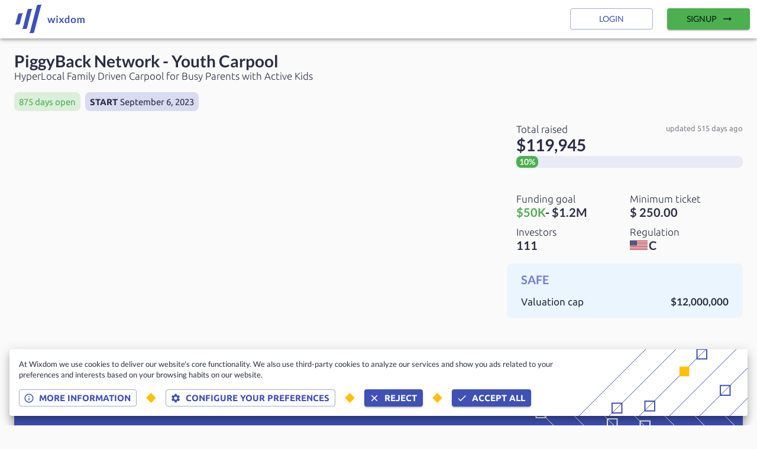

--- FILE ---
content_type: text/html; charset=utf-8
request_url: https://www.wixdom.io/markets/offerings/piggybacknetwork_020-32855
body_size: 31791
content:
<!DOCTYPE html><html lang="en"><head><meta name="theme-color" content="#3F51B5"/><link rel="stylesheet" data-href="https://fonts.googleapis.com/css2?family=Lato:wght@300;400;700&amp;display=swap"/><link rel="stylesheet" data-href="https://fonts.googleapis.com/css2?family=Ubuntu:wght@300;400;700&amp;display=swap"/><link rel="stylesheet" href="https://unpkg.com/leaflet@1.7.1/dist/leaflet.css" integrity="sha512-xodZBNTC5n17Xt2atTPuE1HxjVMSvLVW9ocqUKLsCC5CXdbqCmblAshOMAS6/keqq/sMZMZ19scR4PsZChSR7A==" crossorigin=""/><link rel="preconnect" href="https://fonts.gstatic.com" crossorigin /><meta charSet="utf-8"/><meta name="viewport" content="minimum-scale=1, initial-scale=1, width=device-width"/><link rel="icon" type="image/png" sizes="32x32" href="/favicon-32x32.png"/><link rel="icon" type="image/png" sizes="16x16" href="/favicon-16x16.png"/><link rel="apple-touch-icon" sizes="180x180" href="/apple-touch-icon.png"/><link rel="manifest" href="/site.webmanifest"/><link rel="mask-icon" href="/safari-pinned-tab.svg" color="#5bbad5"/><meta name="theme-color" content="#ffffff"/><link rel="shortcut icon" href="https://fra1.digitaloceanspaces.com/cdn.wixdom.io/strapi/9627c4a9136d3710af53c261fb24274a.png"/><meta name="twitter:card" content="summary"/><meta property="og:image" content="https://fra1.digitaloceanspaces.com/cdn.wixdom.io/strapi/1af1ce1a9f7c0f7f8b0a29288399fdc6.png"/><meta property="og:image:width" content="245"/><meta property="og:image:height" content="78"/><meta property="og:image" content="https://fra1.digitaloceanspaces.com/cdn.wixdom.io/strapi/d6387dffc6eba9720fe8ff382f56de64.png"/><meta property="og:image:width" content="1000"/><meta property="og:image:height" content="317"/><meta property="og:image" content="https://fra1.digitaloceanspaces.com/cdn.wixdom.io/strapi/102284053ce2c90c95e71e2f3b76a729.png"/><meta property="og:image:width" content="750"/><meta property="og:image:height" content="238"/><meta property="og:image" content="https://fra1.digitaloceanspaces.com/cdn.wixdom.io/strapi/8c1437d225b41966f2136b9bb67d901c.png"/><meta property="og:image:width" content="500"/><meta property="og:image:height" content="159"/><title>PiggyBack Network - Youth Carpool | Wixdom</title><meta name="robots" content="index,follow"/><meta name="googlebot" content="index,follow"/><meta name="description" content="PiggyBack Network - Youth Carpool is crowdfunding on Wefunder"/><meta property="og:title" content="PiggyBack Network - Youth Carpool"/><meta property="og:description" content="PiggyBack Network - Youth Carpool is crowdfunding on Wefunder"/><meta name="next-head-count" content="28"/><link rel="preload" href="/_next/static/css/8798c3d3e53cd16a50ed.css" as="style"/><link rel="stylesheet" href="/_next/static/css/8798c3d3e53cd16a50ed.css" data-n-g=""/><link rel="preload" href="/_next/static/css/8f0de966e622c9555b9a.css" as="style"/><link rel="stylesheet" href="/_next/static/css/8f0de966e622c9555b9a.css" data-n-p=""/><noscript data-n-css=""></noscript><script defer="" nomodule="" src="/_next/static/chunks/polyfills-a40ef1678bae11e696dba45124eadd70.js"></script><script src="/_next/static/chunks/webpack-d0815a25f8e27cbf7263.js" defer=""></script><script src="/_next/static/chunks/framework-8b1f5b6721e010ca72d9.js" defer=""></script><script src="/_next/static/chunks/main-89bf008197672cd9fb25.js" defer=""></script><script src="/_next/static/chunks/pages/_app-d699a27219d3d148ed21.js" defer=""></script><script src="/_next/static/chunks/29107295-d00bac88c50b5594f60f.js" defer=""></script><script src="/_next/static/chunks/0b7b90cd-36c3cb46bdcbae7cf7bb.js" defer=""></script><script src="/_next/static/chunks/75982-071797d9f9636b53cdc1.js" defer=""></script><script src="/_next/static/chunks/25675-4e26f6a0347ccf1bf1c3.js" defer=""></script><script src="/_next/static/chunks/62283-3b281fcd96e8e2f057a1.js" defer=""></script><script src="/_next/static/chunks/94034-4ea6ba001e3444ee65d1.js" defer=""></script><script src="/_next/static/chunks/98814-209a387d7f79a6497cb8.js" defer=""></script><script src="/_next/static/chunks/92106-9b98c04bae90f772f40a.js" defer=""></script><script src="/_next/static/chunks/27827-e68c564a7a6326128081.js" defer=""></script><script src="/_next/static/chunks/33681-845f6d25fbc996c77a62.js" defer=""></script><script src="/_next/static/chunks/39018-efc8344d94a9fd50722f.js" defer=""></script><script src="/_next/static/chunks/pages/markets/offerings/%5Bslug%5D-3d9c5100f300f8a556e2.js" defer=""></script><script src="/_next/static/C1A-Lyj-OY1oXTv5YDnTg/_buildManifest.js" defer=""></script><script src="/_next/static/C1A-Lyj-OY1oXTv5YDnTg/_ssgManifest.js" defer=""></script><style id="jss-server-side">html {
  box-sizing: border-box;
  -webkit-font-smoothing: antialiased;
  -moz-osx-font-smoothing: grayscale;
}
*, *::before, *::after {
  box-sizing: inherit;
}
strong, b {
  font-weight: 700;
}
body {
  color: #292D44;
  margin: 0;
  font-size: 0.875rem;
  font-family: Lato,-apple-system,BlinkMacSystemFont,"Segoe UI",Roboto,"Helvetica Neue",Arial,sans-serif,"Apple Color Emoji","Segoe UI Emoji","Segoe UI Symbol";
  font-weight: 400;
  line-height: 1.43;
  background-color: #fafafa;
}
@media print {
  body {
    background-color: #fff;
  }
}
  body::backdrop {
    background-color: #fafafa;
  }
  .MuiSvgIcon-root {
    fill: currentColor;
    width: 1em;
    height: 1em;
    display: inline-block;
    font-size: 1.5rem;
    transition: fill 200ms cubic-bezier(0.4, 0, 0.2, 1) 0ms;
    flex-shrink: 0;
    user-select: none;
  }
  .MuiSvgIcon-colorPrimary {
    color: #3F51B5;
  }
  .MuiSvgIcon-colorSecondary {
    color: #FFC107;
  }
  .MuiSvgIcon-colorAction {
    color: rgba(0, 0, 0, 0.54);
  }
  .MuiSvgIcon-colorError {
    color: #f44336;
  }
  .MuiSvgIcon-colorDisabled {
    color: rgba(0, 0, 0, 0.26);
  }
  .MuiSvgIcon-fontSizeInherit {
    font-size: inherit;
  }
  .MuiSvgIcon-fontSizeSmall {
    font-size: 1.25rem;
  }
  .MuiSvgIcon-fontSizeLarge {
    font-size: 2.1875rem;
  }
  .MuiButtonBase-root {
    color: inherit;
    border: 0;
    cursor: pointer;
    margin: 0;
    display: inline-flex;
    outline: 0;
    padding: 0;
    position: relative;
    align-items: center;
    user-select: none;
    border-radius: 0;
    vertical-align: middle;
    -moz-appearance: none;
    justify-content: center;
    text-decoration: none;
    background-color: transparent;
    -webkit-appearance: none;
    -webkit-tap-highlight-color: transparent;
  }
  .MuiButtonBase-root::-moz-focus-inner {
    border-style: none;
  }
  .MuiButtonBase-root.Mui-disabled {
    cursor: default;
    pointer-events: none;
  }
@media print {
  .MuiButtonBase-root {
    color-adjust: exact;
  }
}

  .jss98 {
    display: flex;
    flex-direction: row;
    justify-content: space-between;
  }
  .jss99 {
    display: flex;
    flex-direction: row;
    justify-content: space-between;
  }
  .MuiButton-root {
    color: rgba(0, 0, 0, 0.87);
    padding: 6px 16px;
    font-size: 0.875rem;
    min-width: 64px;
    box-sizing: border-box;
    transition: background-color 250ms cubic-bezier(0.4, 0, 0.2, 1) 0ms,box-shadow 250ms cubic-bezier(0.4, 0, 0.2, 1) 0ms,border 250ms cubic-bezier(0.4, 0, 0.2, 1) 0ms;
    font-family: Lato,-apple-system,BlinkMacSystemFont,"Segoe UI",Roboto,"Helvetica Neue",Arial,sans-serif,"Apple Color Emoji","Segoe UI Emoji","Segoe UI Symbol";
    font-weight: 500;
    line-height: 1.75;
    border-radius: 4px;
    text-transform: uppercase;
  }
  .MuiButton-root:hover {
    text-decoration: none;
    background-color: rgba(0, 0, 0, 0.04);
  }
  .MuiButton-root.Mui-disabled {
    color: rgba(0, 0, 0, 0.26);
  }
@media (hover: none) {
  .MuiButton-root:hover {
    background-color: transparent;
  }
}
  .MuiButton-root:hover.Mui-disabled {
    background-color: transparent;
  }
  .MuiButton-label {
    width: 100%;
    display: inherit;
    align-items: inherit;
    justify-content: inherit;
  }
  .MuiButton-text {
    padding: 6px 8px;
  }
  .MuiButton-textPrimary {
    color: #3F51B5;
  }
  .MuiButton-textPrimary:hover {
    background-color: rgba(63, 81, 181, 0.04);
  }
@media (hover: none) {
  .MuiButton-textPrimary:hover {
    background-color: transparent;
  }
}
  .MuiButton-textSecondary {
    color: #FFC107;
  }
  .MuiButton-textSecondary:hover {
    background-color: rgba(255, 193, 7, 0.04);
  }
@media (hover: none) {
  .MuiButton-textSecondary:hover {
    background-color: transparent;
  }
}
  .MuiButton-outlined {
    border: 1px solid rgba(0, 0, 0, 0.23);
    padding: 5px 15px;
  }
  .MuiButton-outlined.Mui-disabled {
    border: 1px solid rgba(0, 0, 0, 0.12);
  }
  .MuiButton-outlinedPrimary {
    color: #3F51B5;
    border: 1px solid rgba(63, 81, 181, 0.5);
  }
  .MuiButton-outlinedPrimary:hover {
    border: 1px solid #3F51B5;
    background-color: rgba(63, 81, 181, 0.04);
  }
@media (hover: none) {
  .MuiButton-outlinedPrimary:hover {
    background-color: transparent;
  }
}
  .MuiButton-outlinedSecondary {
    color: #FFC107;
    border: 1px solid rgba(255, 193, 7, 0.5);
  }
  .MuiButton-outlinedSecondary:hover {
    border: 1px solid #FFC107;
    background-color: rgba(255, 193, 7, 0.04);
  }
  .MuiButton-outlinedSecondary.Mui-disabled {
    border: 1px solid rgba(0, 0, 0, 0.26);
  }
@media (hover: none) {
  .MuiButton-outlinedSecondary:hover {
    background-color: transparent;
  }
}
  .MuiButton-contained {
    color: rgba(0, 0, 0, 0.87);
    box-shadow: 0px 3px 1px -2px rgba(0,0,0,0.2),0px 2px 2px 0px rgba(0,0,0,0.14),0px 1px 5px 0px rgba(0,0,0,0.12);
    background-color: #e0e0e0;
  }
  .MuiButton-contained:hover {
    box-shadow: 0px 2px 4px -1px rgba(0,0,0,0.2),0px 4px 5px 0px rgba(0,0,0,0.14),0px 1px 10px 0px rgba(0,0,0,0.12);
    background-color: #d5d5d5;
  }
  .MuiButton-contained.Mui-focusVisible {
    box-shadow: 0px 3px 5px -1px rgba(0,0,0,0.2),0px 6px 10px 0px rgba(0,0,0,0.14),0px 1px 18px 0px rgba(0,0,0,0.12);
  }
  .MuiButton-contained:active {
    box-shadow: 0px 5px 5px -3px rgba(0,0,0,0.2),0px 8px 10px 1px rgba(0,0,0,0.14),0px 3px 14px 2px rgba(0,0,0,0.12);
  }
  .MuiButton-contained.Mui-disabled {
    color: rgba(0, 0, 0, 0.26);
    box-shadow: none;
    background-color: rgba(0, 0, 0, 0.12);
  }
@media (hover: none) {
  .MuiButton-contained:hover {
    box-shadow: 0px 3px 1px -2px rgba(0,0,0,0.2),0px 2px 2px 0px rgba(0,0,0,0.14),0px 1px 5px 0px rgba(0,0,0,0.12);
    background-color: #e0e0e0;
  }
}
  .MuiButton-contained:hover.Mui-disabled {
    background-color: rgba(0, 0, 0, 0.12);
  }
  .MuiButton-containedPrimary {
    color: #fff;
    background-color: #3F51B5;
  }
  .MuiButton-containedPrimary:hover {
    background-color: #2F3D88;
  }
@media (hover: none) {
  .MuiButton-containedPrimary:hover {
    background-color: #3F51B5;
  }
}
  .MuiButton-containedSecondary {
    color: rgba(0, 0, 0, 0.87);
    background-color: #FFC107;
  }
  .MuiButton-containedSecondary:hover {
    background-color: #B28602;
  }
@media (hover: none) {
  .MuiButton-containedSecondary:hover {
    background-color: #FFC107;
  }
}
  .MuiButton-disableElevation {
    box-shadow: none;
  }
  .MuiButton-disableElevation:hover {
    box-shadow: none;
  }
  .MuiButton-disableElevation.Mui-focusVisible {
    box-shadow: none;
  }
  .MuiButton-disableElevation:active {
    box-shadow: none;
  }
  .MuiButton-disableElevation.Mui-disabled {
    box-shadow: none;
  }
  .MuiButton-colorInherit {
    color: inherit;
    border-color: currentColor;
  }
  .MuiButton-textSizeSmall {
    padding: 4px 5px;
    font-size: 0.8125rem;
  }
  .MuiButton-textSizeLarge {
    padding: 8px 11px;
    font-size: 0.9375rem;
  }
  .MuiButton-outlinedSizeSmall {
    padding: 3px 9px;
    font-size: 0.8125rem;
  }
  .MuiButton-outlinedSizeLarge {
    padding: 7px 21px;
    font-size: 0.9375rem;
  }
  .MuiButton-containedSizeSmall {
    padding: 4px 10px;
    font-size: 0.8125rem;
  }
  .MuiButton-containedSizeLarge {
    padding: 8px 22px;
    font-size: 0.9375rem;
  }
  .MuiButton-fullWidth {
    width: 100%;
  }
  .MuiButton-startIcon {
    display: inherit;
    margin-left: -4px;
    margin-right: 8px;
  }
  .MuiButton-startIcon.MuiButton-iconSizeSmall {
    margin-left: -2px;
  }
  .MuiButton-endIcon {
    display: inherit;
    margin-left: 8px;
    margin-right: -4px;
  }
  .MuiButton-endIcon.MuiButton-iconSizeSmall {
    margin-right: -2px;
  }
  .MuiButton-iconSizeSmall > *:first-child {
    font-size: 18px;
  }
  .MuiButton-iconSizeMedium > *:first-child {
    font-size: 20px;
  }
  .MuiButton-iconSizeLarge > *:first-child {
    font-size: 22px;
  }
  .MuiContainer-root {
    width: 100%;
    display: block;
    box-sizing: border-box;
    margin-left: auto;
    margin-right: auto;
    padding-left: 16px;
    padding-right: 16px;
  }
@media (min-width:600px) {
  .MuiContainer-root {
    padding-left: 24px;
    padding-right: 24px;
  }
}
  .MuiContainer-disableGutters {
    padding-left: 0;
    padding-right: 0;
  }
@media (min-width:600px) {
  .MuiContainer-fixed {
    max-width: 600px;
  }
}
@media (min-width:960px) {
  .MuiContainer-fixed {
    max-width: 960px;
  }
}
@media (min-width:1280px) {
  .MuiContainer-fixed {
    max-width: 1280px;
  }
}
@media (min-width:1920px) {
  .MuiContainer-fixed {
    max-width: 1920px;
  }
}
@media (min-width:0px) {
  .MuiContainer-maxWidthXs {
    max-width: 444px;
  }
}
@media (min-width:600px) {
  .MuiContainer-maxWidthSm {
    max-width: 600px;
  }
}
@media (min-width:960px) {
  .MuiContainer-maxWidthMd {
    max-width: 960px;
  }
}
@media (min-width:1280px) {
  .MuiContainer-maxWidthLg {
    max-width: 1280px;
  }
}
@media (min-width:1920px) {
  .MuiContainer-maxWidthXl {
    max-width: 1920px;
  }
}
  .MuiGrid-container {
    width: 100%;
    display: flex;
    flex-wrap: wrap;
    box-sizing: border-box;
  }
  .MuiGrid-item {
    margin: 0;
    box-sizing: border-box;
  }
  .MuiGrid-zeroMinWidth {
    min-width: 0;
  }
  .MuiGrid-direction-xs-column {
    flex-direction: column;
  }
  .MuiGrid-direction-xs-column-reverse {
    flex-direction: column-reverse;
  }
  .MuiGrid-direction-xs-row-reverse {
    flex-direction: row-reverse;
  }
  .MuiGrid-wrap-xs-nowrap {
    flex-wrap: nowrap;
  }
  .MuiGrid-wrap-xs-wrap-reverse {
    flex-wrap: wrap-reverse;
  }
  .MuiGrid-align-items-xs-center {
    align-items: center;
  }
  .MuiGrid-align-items-xs-flex-start {
    align-items: flex-start;
  }
  .MuiGrid-align-items-xs-flex-end {
    align-items: flex-end;
  }
  .MuiGrid-align-items-xs-baseline {
    align-items: baseline;
  }
  .MuiGrid-align-content-xs-center {
    align-content: center;
  }
  .MuiGrid-align-content-xs-flex-start {
    align-content: flex-start;
  }
  .MuiGrid-align-content-xs-flex-end {
    align-content: flex-end;
  }
  .MuiGrid-align-content-xs-space-between {
    align-content: space-between;
  }
  .MuiGrid-align-content-xs-space-around {
    align-content: space-around;
  }
  .MuiGrid-justify-content-xs-center {
    justify-content: center;
  }
  .MuiGrid-justify-content-xs-flex-end {
    justify-content: flex-end;
  }
  .MuiGrid-justify-content-xs-space-between {
    justify-content: space-between;
  }
  .MuiGrid-justify-content-xs-space-around {
    justify-content: space-around;
  }
  .MuiGrid-justify-content-xs-space-evenly {
    justify-content: space-evenly;
  }
  .MuiGrid-spacing-xs-1 {
    width: calc(100% + 8px);
    margin: -4px;
  }
  .MuiGrid-spacing-xs-1 > .MuiGrid-item {
    padding: 4px;
  }
  .MuiGrid-spacing-xs-2 {
    width: calc(100% + 16px);
    margin: -8px;
  }
  .MuiGrid-spacing-xs-2 > .MuiGrid-item {
    padding: 8px;
  }
  .MuiGrid-spacing-xs-3 {
    width: calc(100% + 24px);
    margin: -12px;
  }
  .MuiGrid-spacing-xs-3 > .MuiGrid-item {
    padding: 12px;
  }
  .MuiGrid-spacing-xs-4 {
    width: calc(100% + 32px);
    margin: -16px;
  }
  .MuiGrid-spacing-xs-4 > .MuiGrid-item {
    padding: 16px;
  }
  .MuiGrid-spacing-xs-5 {
    width: calc(100% + 40px);
    margin: -20px;
  }
  .MuiGrid-spacing-xs-5 > .MuiGrid-item {
    padding: 20px;
  }
  .MuiGrid-spacing-xs-6 {
    width: calc(100% + 48px);
    margin: -24px;
  }
  .MuiGrid-spacing-xs-6 > .MuiGrid-item {
    padding: 24px;
  }
  .MuiGrid-spacing-xs-7 {
    width: calc(100% + 56px);
    margin: -28px;
  }
  .MuiGrid-spacing-xs-7 > .MuiGrid-item {
    padding: 28px;
  }
  .MuiGrid-spacing-xs-8 {
    width: calc(100% + 64px);
    margin: -32px;
  }
  .MuiGrid-spacing-xs-8 > .MuiGrid-item {
    padding: 32px;
  }
  .MuiGrid-spacing-xs-9 {
    width: calc(100% + 72px);
    margin: -36px;
  }
  .MuiGrid-spacing-xs-9 > .MuiGrid-item {
    padding: 36px;
  }
  .MuiGrid-spacing-xs-10 {
    width: calc(100% + 80px);
    margin: -40px;
  }
  .MuiGrid-spacing-xs-10 > .MuiGrid-item {
    padding: 40px;
  }
  .MuiGrid-grid-xs-auto {
    flex-grow: 0;
    max-width: none;
    flex-basis: auto;
  }
  .MuiGrid-grid-xs-true {
    flex-grow: 1;
    max-width: 100%;
    flex-basis: 0;
  }
  .MuiGrid-grid-xs-1 {
    flex-grow: 0;
    max-width: 8.333333%;
    flex-basis: 8.333333%;
  }
  .MuiGrid-grid-xs-2 {
    flex-grow: 0;
    max-width: 16.666667%;
    flex-basis: 16.666667%;
  }
  .MuiGrid-grid-xs-3 {
    flex-grow: 0;
    max-width: 25%;
    flex-basis: 25%;
  }
  .MuiGrid-grid-xs-4 {
    flex-grow: 0;
    max-width: 33.333333%;
    flex-basis: 33.333333%;
  }
  .MuiGrid-grid-xs-5 {
    flex-grow: 0;
    max-width: 41.666667%;
    flex-basis: 41.666667%;
  }
  .MuiGrid-grid-xs-6 {
    flex-grow: 0;
    max-width: 50%;
    flex-basis: 50%;
  }
  .MuiGrid-grid-xs-7 {
    flex-grow: 0;
    max-width: 58.333333%;
    flex-basis: 58.333333%;
  }
  .MuiGrid-grid-xs-8 {
    flex-grow: 0;
    max-width: 66.666667%;
    flex-basis: 66.666667%;
  }
  .MuiGrid-grid-xs-9 {
    flex-grow: 0;
    max-width: 75%;
    flex-basis: 75%;
  }
  .MuiGrid-grid-xs-10 {
    flex-grow: 0;
    max-width: 83.333333%;
    flex-basis: 83.333333%;
  }
  .MuiGrid-grid-xs-11 {
    flex-grow: 0;
    max-width: 91.666667%;
    flex-basis: 91.666667%;
  }
  .MuiGrid-grid-xs-12 {
    flex-grow: 0;
    max-width: 100%;
    flex-basis: 100%;
  }
@media (min-width:600px) {
  .MuiGrid-grid-sm-auto {
    flex-grow: 0;
    max-width: none;
    flex-basis: auto;
  }
  .MuiGrid-grid-sm-true {
    flex-grow: 1;
    max-width: 100%;
    flex-basis: 0;
  }
  .MuiGrid-grid-sm-1 {
    flex-grow: 0;
    max-width: 8.333333%;
    flex-basis: 8.333333%;
  }
  .MuiGrid-grid-sm-2 {
    flex-grow: 0;
    max-width: 16.666667%;
    flex-basis: 16.666667%;
  }
  .MuiGrid-grid-sm-3 {
    flex-grow: 0;
    max-width: 25%;
    flex-basis: 25%;
  }
  .MuiGrid-grid-sm-4 {
    flex-grow: 0;
    max-width: 33.333333%;
    flex-basis: 33.333333%;
  }
  .MuiGrid-grid-sm-5 {
    flex-grow: 0;
    max-width: 41.666667%;
    flex-basis: 41.666667%;
  }
  .MuiGrid-grid-sm-6 {
    flex-grow: 0;
    max-width: 50%;
    flex-basis: 50%;
  }
  .MuiGrid-grid-sm-7 {
    flex-grow: 0;
    max-width: 58.333333%;
    flex-basis: 58.333333%;
  }
  .MuiGrid-grid-sm-8 {
    flex-grow: 0;
    max-width: 66.666667%;
    flex-basis: 66.666667%;
  }
  .MuiGrid-grid-sm-9 {
    flex-grow: 0;
    max-width: 75%;
    flex-basis: 75%;
  }
  .MuiGrid-grid-sm-10 {
    flex-grow: 0;
    max-width: 83.333333%;
    flex-basis: 83.333333%;
  }
  .MuiGrid-grid-sm-11 {
    flex-grow: 0;
    max-width: 91.666667%;
    flex-basis: 91.666667%;
  }
  .MuiGrid-grid-sm-12 {
    flex-grow: 0;
    max-width: 100%;
    flex-basis: 100%;
  }
}
@media (min-width:960px) {
  .MuiGrid-grid-md-auto {
    flex-grow: 0;
    max-width: none;
    flex-basis: auto;
  }
  .MuiGrid-grid-md-true {
    flex-grow: 1;
    max-width: 100%;
    flex-basis: 0;
  }
  .MuiGrid-grid-md-1 {
    flex-grow: 0;
    max-width: 8.333333%;
    flex-basis: 8.333333%;
  }
  .MuiGrid-grid-md-2 {
    flex-grow: 0;
    max-width: 16.666667%;
    flex-basis: 16.666667%;
  }
  .MuiGrid-grid-md-3 {
    flex-grow: 0;
    max-width: 25%;
    flex-basis: 25%;
  }
  .MuiGrid-grid-md-4 {
    flex-grow: 0;
    max-width: 33.333333%;
    flex-basis: 33.333333%;
  }
  .MuiGrid-grid-md-5 {
    flex-grow: 0;
    max-width: 41.666667%;
    flex-basis: 41.666667%;
  }
  .MuiGrid-grid-md-6 {
    flex-grow: 0;
    max-width: 50%;
    flex-basis: 50%;
  }
  .MuiGrid-grid-md-7 {
    flex-grow: 0;
    max-width: 58.333333%;
    flex-basis: 58.333333%;
  }
  .MuiGrid-grid-md-8 {
    flex-grow: 0;
    max-width: 66.666667%;
    flex-basis: 66.666667%;
  }
  .MuiGrid-grid-md-9 {
    flex-grow: 0;
    max-width: 75%;
    flex-basis: 75%;
  }
  .MuiGrid-grid-md-10 {
    flex-grow: 0;
    max-width: 83.333333%;
    flex-basis: 83.333333%;
  }
  .MuiGrid-grid-md-11 {
    flex-grow: 0;
    max-width: 91.666667%;
    flex-basis: 91.666667%;
  }
  .MuiGrid-grid-md-12 {
    flex-grow: 0;
    max-width: 100%;
    flex-basis: 100%;
  }
}
@media (min-width:1280px) {
  .MuiGrid-grid-lg-auto {
    flex-grow: 0;
    max-width: none;
    flex-basis: auto;
  }
  .MuiGrid-grid-lg-true {
    flex-grow: 1;
    max-width: 100%;
    flex-basis: 0;
  }
  .MuiGrid-grid-lg-1 {
    flex-grow: 0;
    max-width: 8.333333%;
    flex-basis: 8.333333%;
  }
  .MuiGrid-grid-lg-2 {
    flex-grow: 0;
    max-width: 16.666667%;
    flex-basis: 16.666667%;
  }
  .MuiGrid-grid-lg-3 {
    flex-grow: 0;
    max-width: 25%;
    flex-basis: 25%;
  }
  .MuiGrid-grid-lg-4 {
    flex-grow: 0;
    max-width: 33.333333%;
    flex-basis: 33.333333%;
  }
  .MuiGrid-grid-lg-5 {
    flex-grow: 0;
    max-width: 41.666667%;
    flex-basis: 41.666667%;
  }
  .MuiGrid-grid-lg-6 {
    flex-grow: 0;
    max-width: 50%;
    flex-basis: 50%;
  }
  .MuiGrid-grid-lg-7 {
    flex-grow: 0;
    max-width: 58.333333%;
    flex-basis: 58.333333%;
  }
  .MuiGrid-grid-lg-8 {
    flex-grow: 0;
    max-width: 66.666667%;
    flex-basis: 66.666667%;
  }
  .MuiGrid-grid-lg-9 {
    flex-grow: 0;
    max-width: 75%;
    flex-basis: 75%;
  }
  .MuiGrid-grid-lg-10 {
    flex-grow: 0;
    max-width: 83.333333%;
    flex-basis: 83.333333%;
  }
  .MuiGrid-grid-lg-11 {
    flex-grow: 0;
    max-width: 91.666667%;
    flex-basis: 91.666667%;
  }
  .MuiGrid-grid-lg-12 {
    flex-grow: 0;
    max-width: 100%;
    flex-basis: 100%;
  }
}
@media (min-width:1920px) {
  .MuiGrid-grid-xl-auto {
    flex-grow: 0;
    max-width: none;
    flex-basis: auto;
  }
  .MuiGrid-grid-xl-true {
    flex-grow: 1;
    max-width: 100%;
    flex-basis: 0;
  }
  .MuiGrid-grid-xl-1 {
    flex-grow: 0;
    max-width: 8.333333%;
    flex-basis: 8.333333%;
  }
  .MuiGrid-grid-xl-2 {
    flex-grow: 0;
    max-width: 16.666667%;
    flex-basis: 16.666667%;
  }
  .MuiGrid-grid-xl-3 {
    flex-grow: 0;
    max-width: 25%;
    flex-basis: 25%;
  }
  .MuiGrid-grid-xl-4 {
    flex-grow: 0;
    max-width: 33.333333%;
    flex-basis: 33.333333%;
  }
  .MuiGrid-grid-xl-5 {
    flex-grow: 0;
    max-width: 41.666667%;
    flex-basis: 41.666667%;
  }
  .MuiGrid-grid-xl-6 {
    flex-grow: 0;
    max-width: 50%;
    flex-basis: 50%;
  }
  .MuiGrid-grid-xl-7 {
    flex-grow: 0;
    max-width: 58.333333%;
    flex-basis: 58.333333%;
  }
  .MuiGrid-grid-xl-8 {
    flex-grow: 0;
    max-width: 66.666667%;
    flex-basis: 66.666667%;
  }
  .MuiGrid-grid-xl-9 {
    flex-grow: 0;
    max-width: 75%;
    flex-basis: 75%;
  }
  .MuiGrid-grid-xl-10 {
    flex-grow: 0;
    max-width: 83.333333%;
    flex-basis: 83.333333%;
  }
  .MuiGrid-grid-xl-11 {
    flex-grow: 0;
    max-width: 91.666667%;
    flex-basis: 91.666667%;
  }
  .MuiGrid-grid-xl-12 {
    flex-grow: 0;
    max-width: 100%;
    flex-basis: 100%;
  }
}
  .MuiTypography-root {
    margin: 0;
  }
  .MuiTypography-body2 {
    color: #292D44;
    font-size: 0.875rem;
    font-family: Lato,-apple-system,BlinkMacSystemFont,"Segoe UI",Roboto,"Helvetica Neue",Arial,sans-serif,"Apple Color Emoji","Segoe UI Emoji","Segoe UI Symbol";
    font-weight: 400;
    line-height: 1.43;
  }
  .MuiTypography-body1 {
    color: #292D44;
    font-size: 1rem;
    font-family: Lato,-apple-system,BlinkMacSystemFont,"Segoe UI",Roboto,"Helvetica Neue",Arial,sans-serif,"Apple Color Emoji","Segoe UI Emoji","Segoe UI Symbol";
    font-weight: 400;
    line-height: 1.5;
  }
  .MuiTypography-caption {
    color: #292D44;
    font-size: 0.75rem;
    font-family: Lato,-apple-system,BlinkMacSystemFont,"Segoe UI",Roboto,"Helvetica Neue",Arial,sans-serif,"Apple Color Emoji","Segoe UI Emoji","Segoe UI Symbol";
    font-weight: 400;
    line-height: 1.66;
  }
  .MuiTypography-button {
    color: #292D44;
    font-size: 0.875rem;
    font-family: Lato,-apple-system,BlinkMacSystemFont,"Segoe UI",Roboto,"Helvetica Neue",Arial,sans-serif,"Apple Color Emoji","Segoe UI Emoji","Segoe UI Symbol";
    font-weight: 500;
    line-height: 1.75;
    text-transform: uppercase;
  }
  .MuiTypography-h1 {
    color: #292D44;
    font-size: 3.5rem;
    font-family: Lato,-apple-system,BlinkMacSystemFont,"Segoe UI",Roboto,"Helvetica Neue",Arial,sans-serif,"Apple Color Emoji","Segoe UI Emoji","Segoe UI Symbol";
    font-weight: 300;
    line-height: 1.167;
  }
@media (min-width:600px) {
  .MuiTypography-h1 {
    font-size: 4.7129rem;
  }
}
@media (min-width:960px) {
  .MuiTypography-h1 {
    font-size: 5.3556rem;
  }
}
@media (min-width:1280px) {
  .MuiTypography-h1 {
    font-size: 5.9983rem;
  }
}
  .MuiTypography-h2 {
    color: #292D44;
    font-size: 2.375rem;
    font-family: Lato,-apple-system,BlinkMacSystemFont,"Segoe UI",Roboto,"Helvetica Neue",Arial,sans-serif,"Apple Color Emoji","Segoe UI Emoji","Segoe UI Symbol";
    font-weight: 300;
    line-height: 1.2;
  }
@media (min-width:600px) {
  .MuiTypography-h2 {
    font-size: 2.9167rem;
  }
}
@media (min-width:960px) {
  .MuiTypography-h2 {
    font-size: 3.3333rem;
  }
}
@media (min-width:1280px) {
  .MuiTypography-h2 {
    font-size: 3.75rem;
  }
}
  .MuiTypography-h3 {
    color: #292D44;
    font-size: 2rem;
    font-family: Lato,-apple-system,BlinkMacSystemFont,"Segoe UI",Roboto,"Helvetica Neue",Arial,sans-serif,"Apple Color Emoji","Segoe UI Emoji","Segoe UI Symbol";
    font-weight: 400;
    line-height: 1.167;
  }
@media (min-width:600px) {
  .MuiTypography-h3 {
    font-size: 2.5707rem;
  }
}
@media (min-width:960px) {
  .MuiTypography-h3 {
    font-size: 2.7849rem;
  }
}
@media (min-width:1280px) {
  .MuiTypography-h3 {
    font-size: 2.9991rem;
  }
}
  .MuiTypography-h4 {
    color: #292D44;
    font-size: 1.5625rem;
    font-family: Lato,-apple-system,BlinkMacSystemFont,"Segoe UI",Roboto,"Helvetica Neue",Arial,sans-serif,"Apple Color Emoji","Segoe UI Emoji","Segoe UI Symbol";
    font-weight: 400;
    line-height: 1.235;
  }
@media (min-width:600px) {
  .MuiTypography-h4 {
    font-size: 1.8219rem;
  }
}
@media (min-width:960px) {
  .MuiTypography-h4 {
    font-size: 2.0243rem;
  }
}
@media (min-width:1280px) {
  .MuiTypography-h4 {
    font-size: 2.0243rem;
  }
}
  .MuiTypography-h5 {
    color: #292D44;
    font-size: 1.25rem;
    font-family: Lato,-apple-system,BlinkMacSystemFont,"Segoe UI",Roboto,"Helvetica Neue",Arial,sans-serif,"Apple Color Emoji","Segoe UI Emoji","Segoe UI Symbol";
    font-weight: 400;
    line-height: 1.334;
  }
@media (min-width:600px) {
  .MuiTypography-h5 {
    font-size: 1.3118rem;
  }
}
@media (min-width:960px) {
  .MuiTypography-h5 {
    font-size: 1.4993rem;
  }
}
@media (min-width:1280px) {
  .MuiTypography-h5 {
    font-size: 1.4993rem;
  }
}
  .MuiTypography-h6 {
    color: #292D44;
    font-size: 1.125rem;
    font-family: Lato,-apple-system,BlinkMacSystemFont,"Segoe UI",Roboto,"Helvetica Neue",Arial,sans-serif,"Apple Color Emoji","Segoe UI Emoji","Segoe UI Symbol";
    font-weight: 500;
    line-height: 1.6;
  }
@media (min-width:600px) {
  .MuiTypography-h6 {
    font-size: 1.25rem;
  }
}
@media (min-width:960px) {
  .MuiTypography-h6 {
    font-size: 1.25rem;
  }
}
@media (min-width:1280px) {
  .MuiTypography-h6 {
    font-size: 1.25rem;
  }
}
  .MuiTypography-subtitle1 {
    color: #292D44;
    font-size: 1rem;
    font-family: Lato,-apple-system,BlinkMacSystemFont,"Segoe UI",Roboto,"Helvetica Neue",Arial,sans-serif,"Apple Color Emoji","Segoe UI Emoji","Segoe UI Symbol";
    font-weight: 400;
    line-height: 1.75;
  }
  .MuiTypography-subtitle2 {
    color: #292D44;
    font-size: 0.875rem;
    font-family: Lato,-apple-system,BlinkMacSystemFont,"Segoe UI",Roboto,"Helvetica Neue",Arial,sans-serif,"Apple Color Emoji","Segoe UI Emoji","Segoe UI Symbol";
    font-weight: 500;
    line-height: 1.57;
  }
  .MuiTypography-overline {
    color: #292D44;
    font-size: 0.75rem;
    font-family: Lato,-apple-system,BlinkMacSystemFont,"Segoe UI",Roboto,"Helvetica Neue",Arial,sans-serif,"Apple Color Emoji","Segoe UI Emoji","Segoe UI Symbol";
    font-weight: 400;
    line-height: 2.66;
    text-transform: uppercase;
  }
  .MuiTypography-srOnly {
    width: 1px;
    height: 1px;
    overflow: hidden;
    position: absolute;
  }
  .MuiTypography-alignLeft {
    text-align: left;
  }
  .MuiTypography-alignCenter {
    text-align: center;
  }
  .MuiTypography-alignRight {
    text-align: right;
  }
  .MuiTypography-alignJustify {
    text-align: justify;
  }
  .MuiTypography-noWrap {
    overflow: hidden;
    white-space: nowrap;
    text-overflow: ellipsis;
  }
  .MuiTypography-gutterBottom {
    margin-bottom: 0.35em;
  }
  .MuiTypography-paragraph {
    margin-bottom: 16px;
  }
  .MuiTypography-colorInherit {
    color: inherit;
  }
  .MuiTypography-colorPrimary {
    color: #3F51B5;
  }
  .MuiTypography-colorSecondary {
    color: #FFC107;
  }
  .MuiTypography-colorTextPrimary {
    color: rgba(0, 0, 0, 0.87);
  }
  .MuiTypography-colorTextSecondary {
    color: rgba(0, 0, 0, 0.54);
  }
  .MuiTypography-colorError {
    color: #f44336;
  }
  .MuiTypography-displayInline {
    display: inline;
  }
  .MuiTypography-displayBlock {
    display: block;
  }
  .jss57 {
    letter: 0.75px;
    font-size: 28px;
    font-style: normal;
    font-family: Lato;
    font-weight: 700;
    line-height: 30.8px;
  }
  .jss58 {
    letter: 0.75px;
    font-size: 28px;
    font-style: normal;
    font-family: Ubuntu;
    font-weight: 700;
    line-height: 30.8px;
  }
  .jss59 {
    letter: 0.75px;
    font-size: 24px;
    font-style: normal;
    font-family: Lato;
    font-weight: 700;
    line-height: 26.4px;
  }
  .jss60 {
    letter: 0.75px;
    font-size: 24px;
    font-style: normal;
    font-family: Ubuntu;
    font-weight: 700;
    line-height: 26.4px;
  }
  .jss61 {
    letter: 0.75px;
    font-size: 20px;
    font-style: normal;
    font-family: Lato;
    font-weight: 700;
    line-height: 22px;
  }
  .jss62 {
    letter: 0.75px;
    font-size: 20px;
    font-style: normal;
    font-family: Ubuntu;
    font-weight: 700;
    line-height: 22px;
  }
  .jss63 {
    letter: 0.75px;
    font-size: 17px;
    font-style: normal;
    font-family: Lato;
    font-weight: 400;
    line-height: 23.8px;
  }
  .jss64 {
    letter: 0.75px;
    font-size: 17px;
    font-style: normal;
    font-family: Ubuntu;
    font-weight: 300;
    line-height: 22.1px;
  }
  .jss65 {
    letter: 0.75px;
    font-size: 17px;
    font-style: normal;
    font-family: Lato;
    font-weight: 700;
    line-height: 22.1px;
  }
  .jss66 {
    letter: 0.75px;
    font-size: 17px;
    font-style: normal;
    font-family: Ubuntu;
    font-weight: 700;
    line-height: 22.1px;
  }
  .jss67 {
    letter: 0.75px;
    font-size: 17px;
    font-style: normal;
    font-family: Ubuntu;
    font-weight: 400;
    line-height: 22.1px;
  }
  .jss68 {
    letter: 0.75px;
    font-size: 15px;
    font-style: normal;
    font-family: Lato;
    font-weight: 400;
    line-height: 21.45px;
  }
  .jss69 {
    letter: 0.75px;
    font-size: 15px;
    font-style: normal;
    font-family: Ubuntu;
    font-weight: 300;
    line-height: 21.45px;
  }
  .jss70 {
    letter: 0.75px;
    font-size: 15px;
    font-style: normal;
    font-family: Lato;
    font-weight: 700;
    line-height: 21.45px;
  }
  .jss71 {
    letter: 0.75px;
    font-size: 15px;
    font-style: normal;
    font-family: Ubuntu;
    font-weight: 700;
    line-height: 21.45px;
  }
  .jss72 {
    letter: 0.75px;
    font-size: 15px;
    font-style: normal;
    font-family: Ubuntu;
    font-weight: 500;
    line-height: 21.45px;
  }
  .jss73 {
    letter: 0.75px;
    font-size: 13px;
    font-style: normal;
    font-family: Lato;
    font-weight: 400;
    line-height: 18.59px;
  }
  .jss74 {
    letter: 0.75px;
    font-size: 13px;
    font-style: normal;
    font-family: Ubuntu;
    font-weight: 300;
    line-height: 18.59px;
  }
  .jss75 {
    letter: 0.75px;
    font-size: 13px;
    font-style: normal;
    font-family: Lato;
    font-weight: 700;
    line-height: 18.59px;
  }
  .jss76 {
    letter: 0.75px;
    font-size: 13px;
    font-style: normal;
    font-family: Ubuntu;
    font-weight: 700;
    line-height: 18.59px;
  }
  .jss77 {
    letter: 0.75px;
    font-size: 13px;
    font-style: normal;
    font-family: Ubuntu;
    font-weight: 500;
    line-height: 18.59px;
  }
  .jss78 {
    letter: 0.75px;
    font-size: 10px;
    font-style: normal;
    font-family: Ubuntu;
    font-weight: 700;
    line-height: 18.59px;
  }
  .MuiButtonBase-root {
    color: inherit;
    border: 0;
    cursor: pointer;
    margin: 0;
    display: inline-flex;
    outline: 0;
    padding: 0;
    position: relative;
    align-items: center;
    user-select: none;
    border-radius: 0;
    vertical-align: middle;
    -moz-appearance: none;
    justify-content: center;
    text-decoration: none;
    background-color: transparent;
    -webkit-appearance: none;
    -webkit-tap-highlight-color: transparent;
  }
  .MuiButtonBase-root::-moz-focus-inner {
    border-style: none;
  }
  .MuiButtonBase-root.Mui-disabled {
    cursor: default;
    pointer-events: none;
  }
@media print {
  .MuiButtonBase-root {
    color-adjust: exact;
  }
}
  .MuiButton-root {
    color: rgba(0, 0, 0, 0.87);
    padding: 6px 16px;
    font-size: 0.875rem;
    min-width: 64px;
    box-sizing: border-box;
    transition: background-color 250ms cubic-bezier(0.4, 0, 0.2, 1) 0ms,box-shadow 250ms cubic-bezier(0.4, 0, 0.2, 1) 0ms,border 250ms cubic-bezier(0.4, 0, 0.2, 1) 0ms;
    font-family: Lato,-apple-system,BlinkMacSystemFont,"Segoe UI",Roboto,"Helvetica Neue",Arial,sans-serif,"Apple Color Emoji","Segoe UI Emoji","Segoe UI Symbol";
    font-weight: 500;
    line-height: 1.75;
    border-radius: 4px;
    text-transform: uppercase;
  }
  .MuiButton-root:hover {
    text-decoration: none;
    background-color: rgba(0, 0, 0, 0.04);
  }
  .MuiButton-root.Mui-disabled {
    color: rgba(0, 0, 0, 0.26);
  }
@media (hover: none) {
  .MuiButton-root:hover {
    background-color: transparent;
  }
}
  .MuiButton-root:hover.Mui-disabled {
    background-color: transparent;
  }
  .MuiButton-label {
    width: 100%;
    display: inherit;
    align-items: inherit;
    justify-content: inherit;
  }
  .MuiButton-text {
    padding: 6px 8px;
  }
  .MuiButton-textPrimary {
    color: #3F51B5;
  }
  .MuiButton-textPrimary:hover {
    background-color: rgba(63, 81, 181, 0.04);
  }
@media (hover: none) {
  .MuiButton-textPrimary:hover {
    background-color: transparent;
  }
}
  .MuiButton-textSecondary {
    color: #FFC107;
  }
  .MuiButton-textSecondary:hover {
    background-color: rgba(255, 193, 7, 0.04);
  }
@media (hover: none) {
  .MuiButton-textSecondary:hover {
    background-color: transparent;
  }
}
  .MuiButton-outlined {
    border: 1px solid rgba(0, 0, 0, 0.23);
    padding: 5px 15px;
  }
  .MuiButton-outlined.Mui-disabled {
    border: 1px solid rgba(0, 0, 0, 0.12);
  }
  .MuiButton-outlinedPrimary {
    color: #3F51B5;
    border: 1px solid rgba(63, 81, 181, 0.5);
  }
  .MuiButton-outlinedPrimary:hover {
    border: 1px solid #3F51B5;
    background-color: rgba(63, 81, 181, 0.04);
  }
@media (hover: none) {
  .MuiButton-outlinedPrimary:hover {
    background-color: transparent;
  }
}
  .MuiButton-outlinedSecondary {
    color: #FFC107;
    border: 1px solid rgba(255, 193, 7, 0.5);
  }
  .MuiButton-outlinedSecondary:hover {
    border: 1px solid #FFC107;
    background-color: rgba(255, 193, 7, 0.04);
  }
  .MuiButton-outlinedSecondary.Mui-disabled {
    border: 1px solid rgba(0, 0, 0, 0.26);
  }
@media (hover: none) {
  .MuiButton-outlinedSecondary:hover {
    background-color: transparent;
  }
}
  .MuiButton-contained {
    color: rgba(0, 0, 0, 0.87);
    box-shadow: 0px 3px 1px -2px rgba(0,0,0,0.2),0px 2px 2px 0px rgba(0,0,0,0.14),0px 1px 5px 0px rgba(0,0,0,0.12);
    background-color: #e0e0e0;
  }
  .MuiButton-contained:hover {
    box-shadow: 0px 2px 4px -1px rgba(0,0,0,0.2),0px 4px 5px 0px rgba(0,0,0,0.14),0px 1px 10px 0px rgba(0,0,0,0.12);
    background-color: #d5d5d5;
  }
  .MuiButton-contained.Mui-focusVisible {
    box-shadow: 0px 3px 5px -1px rgba(0,0,0,0.2),0px 6px 10px 0px rgba(0,0,0,0.14),0px 1px 18px 0px rgba(0,0,0,0.12);
  }
  .MuiButton-contained:active {
    box-shadow: 0px 5px 5px -3px rgba(0,0,0,0.2),0px 8px 10px 1px rgba(0,0,0,0.14),0px 3px 14px 2px rgba(0,0,0,0.12);
  }
  .MuiButton-contained.Mui-disabled {
    color: rgba(0, 0, 0, 0.26);
    box-shadow: none;
    background-color: rgba(0, 0, 0, 0.12);
  }
@media (hover: none) {
  .MuiButton-contained:hover {
    box-shadow: 0px 3px 1px -2px rgba(0,0,0,0.2),0px 2px 2px 0px rgba(0,0,0,0.14),0px 1px 5px 0px rgba(0,0,0,0.12);
    background-color: #e0e0e0;
  }
}
  .MuiButton-contained:hover.Mui-disabled {
    background-color: rgba(0, 0, 0, 0.12);
  }
  .MuiButton-containedPrimary {
    color: #fff;
    background-color: #3F51B5;
  }
  .MuiButton-containedPrimary:hover {
    background-color: #2F3D88;
  }
@media (hover: none) {
  .MuiButton-containedPrimary:hover {
    background-color: #3F51B5;
  }
}
  .MuiButton-containedSecondary {
    color: rgba(0, 0, 0, 0.87);
    background-color: #FFC107;
  }
  .MuiButton-containedSecondary:hover {
    background-color: #B28602;
  }
@media (hover: none) {
  .MuiButton-containedSecondary:hover {
    background-color: #FFC107;
  }
}
  .MuiButton-disableElevation {
    box-shadow: none;
  }
  .MuiButton-disableElevation:hover {
    box-shadow: none;
  }
  .MuiButton-disableElevation.Mui-focusVisible {
    box-shadow: none;
  }
  .MuiButton-disableElevation:active {
    box-shadow: none;
  }
  .MuiButton-disableElevation.Mui-disabled {
    box-shadow: none;
  }
  .MuiButton-colorInherit {
    color: inherit;
    border-color: currentColor;
  }
  .MuiButton-textSizeSmall {
    padding: 4px 5px;
    font-size: 0.8125rem;
  }
  .MuiButton-textSizeLarge {
    padding: 8px 11px;
    font-size: 0.9375rem;
  }
  .MuiButton-outlinedSizeSmall {
    padding: 3px 9px;
    font-size: 0.8125rem;
  }
  .MuiButton-outlinedSizeLarge {
    padding: 7px 21px;
    font-size: 0.9375rem;
  }
  .MuiButton-containedSizeSmall {
    padding: 4px 10px;
    font-size: 0.8125rem;
  }
  .MuiButton-containedSizeLarge {
    padding: 8px 22px;
    font-size: 0.9375rem;
  }
  .MuiButton-fullWidth {
    width: 100%;
  }
  .MuiButton-startIcon {
    display: inherit;
    margin-left: -4px;
    margin-right: 8px;
  }
  .MuiButton-startIcon.MuiButton-iconSizeSmall {
    margin-left: -2px;
  }
  .MuiButton-endIcon {
    display: inherit;
    margin-left: 8px;
    margin-right: -4px;
  }
  .MuiButton-endIcon.MuiButton-iconSizeSmall {
    margin-right: -2px;
  }
  .MuiButton-iconSizeSmall > *:first-child {
    font-size: 18px;
  }
  .MuiButton-iconSizeMedium > *:first-child {
    font-size: 20px;
  }
  .MuiButton-iconSizeLarge > *:first-child {
    font-size: 22px;
  }
  .jss102 {
    box-shadow: none;
    padding-top: 8px;
    border-color: #3F51B5;
    padding-left: 16px;
    border-radius: 8px;
    padding-right: 16px;
    padding-bottom: 8px;
    text-transform: none;
    text-decoration: none;
  }
  .jss102:hover {
    color: #FAFAFA;
    box-shadow: none;
  }
  .jss103 {
    color: #FAFAFA;
    background-color: #3F51B5;
  }
  .jss103:hover {
    background-color: #2F3D88;
  }
  .jss117 {
    color: #3F51B5;
    background-color: #FAFAFA;
  }
  .jss117:hover {
    background-color: #3F51B5;
  }
  .MuiPaper-root {
    color: rgba(0, 0, 0, 0.87);
    transition: box-shadow 300ms cubic-bezier(0.4, 0, 0.2, 1) 0ms;
    background-color: #fff;
  }
  .MuiPaper-rounded {
    border-radius: 4px;
  }
  .MuiPaper-outlined {
    border: 1px solid rgba(0, 0, 0, 0.12);
  }
  .MuiPaper-elevation0 {
    box-shadow: none;
  }
  .MuiPaper-elevation1 {
    box-shadow: 0px 2px 1px -1px rgba(0,0,0,0.2),0px 1px 1px 0px rgba(0,0,0,0.14),0px 1px 3px 0px rgba(0,0,0,0.12);
  }
  .MuiPaper-elevation2 {
    box-shadow: 0px 3px 1px -2px rgba(0,0,0,0.2),0px 2px 2px 0px rgba(0,0,0,0.14),0px 1px 5px 0px rgba(0,0,0,0.12);
  }
  .MuiPaper-elevation3 {
    box-shadow: 0px 3px 3px -2px rgba(0,0,0,0.2),0px 3px 4px 0px rgba(0,0,0,0.14),0px 1px 8px 0px rgba(0,0,0,0.12);
  }
  .MuiPaper-elevation4 {
    box-shadow: 0px 2px 4px -1px rgba(0,0,0,0.2),0px 4px 5px 0px rgba(0,0,0,0.14),0px 1px 10px 0px rgba(0,0,0,0.12);
  }
  .MuiPaper-elevation5 {
    box-shadow: 0px 3px 5px -1px rgba(0,0,0,0.2),0px 5px 8px 0px rgba(0,0,0,0.14),0px 1px 14px 0px rgba(0,0,0,0.12);
  }
  .MuiPaper-elevation6 {
    box-shadow: 0px 3px 5px -1px rgba(0,0,0,0.2),0px 6px 10px 0px rgba(0,0,0,0.14),0px 1px 18px 0px rgba(0,0,0,0.12);
  }
  .MuiPaper-elevation7 {
    box-shadow: 0px 4px 5px -2px rgba(0,0,0,0.2),0px 7px 10px 1px rgba(0,0,0,0.14),0px 2px 16px 1px rgba(0,0,0,0.12);
  }
  .MuiPaper-elevation8 {
    box-shadow: 0px 5px 5px -3px rgba(0,0,0,0.2),0px 8px 10px 1px rgba(0,0,0,0.14),0px 3px 14px 2px rgba(0,0,0,0.12);
  }
  .MuiPaper-elevation9 {
    box-shadow: 0px 5px 6px -3px rgba(0,0,0,0.2),0px 9px 12px 1px rgba(0,0,0,0.14),0px 3px 16px 2px rgba(0,0,0,0.12);
  }
  .MuiPaper-elevation10 {
    box-shadow: 0px 6px 6px -3px rgba(0,0,0,0.2),0px 10px 14px 1px rgba(0,0,0,0.14),0px 4px 18px 3px rgba(0,0,0,0.12);
  }
  .MuiPaper-elevation11 {
    box-shadow: 0px 6px 7px -4px rgba(0,0,0,0.2),0px 11px 15px 1px rgba(0,0,0,0.14),0px 4px 20px 3px rgba(0,0,0,0.12);
  }
  .MuiPaper-elevation12 {
    box-shadow: 0px 7px 8px -4px rgba(0,0,0,0.2),0px 12px 17px 2px rgba(0,0,0,0.14),0px 5px 22px 4px rgba(0,0,0,0.12);
  }
  .MuiPaper-elevation13 {
    box-shadow: 0px 7px 8px -4px rgba(0,0,0,0.2),0px 13px 19px 2px rgba(0,0,0,0.14),0px 5px 24px 4px rgba(0,0,0,0.12);
  }
  .MuiPaper-elevation14 {
    box-shadow: 0px 7px 9px -4px rgba(0,0,0,0.2),0px 14px 21px 2px rgba(0,0,0,0.14),0px 5px 26px 4px rgba(0,0,0,0.12);
  }
  .MuiPaper-elevation15 {
    box-shadow: 0px 8px 9px -5px rgba(0,0,0,0.2),0px 15px 22px 2px rgba(0,0,0,0.14),0px 6px 28px 5px rgba(0,0,0,0.12);
  }
  .MuiPaper-elevation16 {
    box-shadow: 0px 8px 10px -5px rgba(0,0,0,0.2),0px 16px 24px 2px rgba(0,0,0,0.14),0px 6px 30px 5px rgba(0,0,0,0.12);
  }
  .MuiPaper-elevation17 {
    box-shadow: 0px 8px 11px -5px rgba(0,0,0,0.2),0px 17px 26px 2px rgba(0,0,0,0.14),0px 6px 32px 5px rgba(0,0,0,0.12);
  }
  .MuiPaper-elevation18 {
    box-shadow: 0px 9px 11px -5px rgba(0,0,0,0.2),0px 18px 28px 2px rgba(0,0,0,0.14),0px 7px 34px 6px rgba(0,0,0,0.12);
  }
  .MuiPaper-elevation19 {
    box-shadow: 0px 9px 12px -6px rgba(0,0,0,0.2),0px 19px 29px 2px rgba(0,0,0,0.14),0px 7px 36px 6px rgba(0,0,0,0.12);
  }
  .MuiPaper-elevation20 {
    box-shadow: 0px 10px 13px -6px rgba(0,0,0,0.2),0px 20px 31px 3px rgba(0,0,0,0.14),0px 8px 38px 7px rgba(0,0,0,0.12);
  }
  .MuiPaper-elevation21 {
    box-shadow: 0px 10px 13px -6px rgba(0,0,0,0.2),0px 21px 33px 3px rgba(0,0,0,0.14),0px 8px 40px 7px rgba(0,0,0,0.12);
  }
  .MuiPaper-elevation22 {
    box-shadow: 0px 10px 14px -6px rgba(0,0,0,0.2),0px 22px 35px 3px rgba(0,0,0,0.14),0px 8px 42px 7px rgba(0,0,0,0.12);
  }
  .MuiPaper-elevation23 {
    box-shadow: 0px 11px 14px -7px rgba(0,0,0,0.2),0px 23px 36px 3px rgba(0,0,0,0.14),0px 9px 44px 8px rgba(0,0,0,0.12);
  }
  .MuiPaper-elevation24 {
    box-shadow: 0px 11px 15px -7px rgba(0,0,0,0.2),0px 24px 38px 3px rgba(0,0,0,0.14),0px 9px 46px 8px rgba(0,0,0,0.12);
  }
@media print {
  .MuiDialog-root {
    position: absolute !important;
  }
}
  .MuiDialog-scrollPaper {
    display: flex;
    align-items: center;
    justify-content: center;
  }
  .MuiDialog-scrollBody {
    overflow-x: hidden;
    overflow-y: auto;
    text-align: center;
  }
  .MuiDialog-scrollBody:after {
    width: 0;
    height: 100%;
    content: "";
    display: inline-block;
    vertical-align: middle;
  }
  .MuiDialog-container {
    height: 100%;
    outline: 0;
  }
@media print {
  .MuiDialog-container {
    height: auto;
  }
}
  .MuiDialog-paper {
    margin: 32px;
    position: relative;
    overflow-y: auto;
  }
@media print {
  .MuiDialog-paper {
    box-shadow: none;
    overflow-y: visible;
  }
}
  .MuiDialog-paperScrollPaper {
    display: flex;
    max-height: calc(100% - 64px);
    flex-direction: column;
  }
  .MuiDialog-paperScrollBody {
    display: inline-block;
    text-align: left;
    vertical-align: middle;
  }
  .MuiDialog-paperWidthFalse {
    max-width: calc(100% - 64px);
  }
  .MuiDialog-paperWidthXs {
    max-width: 444px;
  }
@media (max-width:507.95px) {
  .MuiDialog-paperWidthXs.MuiDialog-paperScrollBody {
    max-width: calc(100% - 64px);
  }
}
  .MuiDialog-paperWidthSm {
    max-width: 600px;
  }
@media (max-width:663.95px) {
  .MuiDialog-paperWidthSm.MuiDialog-paperScrollBody {
    max-width: calc(100% - 64px);
  }
}
  .MuiDialog-paperWidthMd {
    max-width: 960px;
  }
@media (max-width:1023.95px) {
  .MuiDialog-paperWidthMd.MuiDialog-paperScrollBody {
    max-width: calc(100% - 64px);
  }
}
  .MuiDialog-paperWidthLg {
    max-width: 1280px;
  }
@media (max-width:1343.95px) {
  .MuiDialog-paperWidthLg.MuiDialog-paperScrollBody {
    max-width: calc(100% - 64px);
  }
}
  .MuiDialog-paperWidthXl {
    max-width: 1920px;
  }
@media (max-width:1983.95px) {
  .MuiDialog-paperWidthXl.MuiDialog-paperScrollBody {
    max-width: calc(100% - 64px);
  }
}
  .MuiDialog-paperFullWidth {
    width: calc(100% - 64px);
  }
  .MuiDialog-paperFullScreen {
    width: 100%;
    height: 100%;
    margin: 0;
    max-width: 100%;
    max-height: none;
    border-radius: 0;
  }
  .MuiDialog-paperFullScreen.MuiDialog-paperScrollBody {
    margin: 0;
    max-width: 100%;
  }
  .jss140 {
    display: flex;
    align-items: center;
  }
  .jss141 {
    width: 90%;
    padding: 8px;
    text-align: center;
    margin-left: auto;
    margin-right: auto;
  }
  .jss142 {
    margin: 8px;
  }
  .MuiGrid-container {
    width: 100%;
    display: flex;
    flex-wrap: wrap;
    box-sizing: border-box;
  }
  .MuiGrid-item {
    margin: 0;
    box-sizing: border-box;
  }
  .MuiGrid-zeroMinWidth {
    min-width: 0;
  }
  .MuiGrid-direction-xs-column {
    flex-direction: column;
  }
  .MuiGrid-direction-xs-column-reverse {
    flex-direction: column-reverse;
  }
  .MuiGrid-direction-xs-row-reverse {
    flex-direction: row-reverse;
  }
  .MuiGrid-wrap-xs-nowrap {
    flex-wrap: nowrap;
  }
  .MuiGrid-wrap-xs-wrap-reverse {
    flex-wrap: wrap-reverse;
  }
  .MuiGrid-align-items-xs-center {
    align-items: center;
  }
  .MuiGrid-align-items-xs-flex-start {
    align-items: flex-start;
  }
  .MuiGrid-align-items-xs-flex-end {
    align-items: flex-end;
  }
  .MuiGrid-align-items-xs-baseline {
    align-items: baseline;
  }
  .MuiGrid-align-content-xs-center {
    align-content: center;
  }
  .MuiGrid-align-content-xs-flex-start {
    align-content: flex-start;
  }
  .MuiGrid-align-content-xs-flex-end {
    align-content: flex-end;
  }
  .MuiGrid-align-content-xs-space-between {
    align-content: space-between;
  }
  .MuiGrid-align-content-xs-space-around {
    align-content: space-around;
  }
  .MuiGrid-justify-content-xs-center {
    justify-content: center;
  }
  .MuiGrid-justify-content-xs-flex-end {
    justify-content: flex-end;
  }
  .MuiGrid-justify-content-xs-space-between {
    justify-content: space-between;
  }
  .MuiGrid-justify-content-xs-space-around {
    justify-content: space-around;
  }
  .MuiGrid-justify-content-xs-space-evenly {
    justify-content: space-evenly;
  }
  .MuiGrid-spacing-xs-1 {
    width: calc(100% + 8px);
    margin: -4px;
  }
  .MuiGrid-spacing-xs-1 > .MuiGrid-item {
    padding: 4px;
  }
  .MuiGrid-spacing-xs-2 {
    width: calc(100% + 16px);
    margin: -8px;
  }
  .MuiGrid-spacing-xs-2 > .MuiGrid-item {
    padding: 8px;
  }
  .MuiGrid-spacing-xs-3 {
    width: calc(100% + 24px);
    margin: -12px;
  }
  .MuiGrid-spacing-xs-3 > .MuiGrid-item {
    padding: 12px;
  }
  .MuiGrid-spacing-xs-4 {
    width: calc(100% + 32px);
    margin: -16px;
  }
  .MuiGrid-spacing-xs-4 > .MuiGrid-item {
    padding: 16px;
  }
  .MuiGrid-spacing-xs-5 {
    width: calc(100% + 40px);
    margin: -20px;
  }
  .MuiGrid-spacing-xs-5 > .MuiGrid-item {
    padding: 20px;
  }
  .MuiGrid-spacing-xs-6 {
    width: calc(100% + 48px);
    margin: -24px;
  }
  .MuiGrid-spacing-xs-6 > .MuiGrid-item {
    padding: 24px;
  }
  .MuiGrid-spacing-xs-7 {
    width: calc(100% + 56px);
    margin: -28px;
  }
  .MuiGrid-spacing-xs-7 > .MuiGrid-item {
    padding: 28px;
  }
  .MuiGrid-spacing-xs-8 {
    width: calc(100% + 64px);
    margin: -32px;
  }
  .MuiGrid-spacing-xs-8 > .MuiGrid-item {
    padding: 32px;
  }
  .MuiGrid-spacing-xs-9 {
    width: calc(100% + 72px);
    margin: -36px;
  }
  .MuiGrid-spacing-xs-9 > .MuiGrid-item {
    padding: 36px;
  }
  .MuiGrid-spacing-xs-10 {
    width: calc(100% + 80px);
    margin: -40px;
  }
  .MuiGrid-spacing-xs-10 > .MuiGrid-item {
    padding: 40px;
  }
  .MuiGrid-grid-xs-auto {
    flex-grow: 0;
    max-width: none;
    flex-basis: auto;
  }
  .MuiGrid-grid-xs-true {
    flex-grow: 1;
    max-width: 100%;
    flex-basis: 0;
  }
  .MuiGrid-grid-xs-1 {
    flex-grow: 0;
    max-width: 8.333333%;
    flex-basis: 8.333333%;
  }
  .MuiGrid-grid-xs-2 {
    flex-grow: 0;
    max-width: 16.666667%;
    flex-basis: 16.666667%;
  }
  .MuiGrid-grid-xs-3 {
    flex-grow: 0;
    max-width: 25%;
    flex-basis: 25%;
  }
  .MuiGrid-grid-xs-4 {
    flex-grow: 0;
    max-width: 33.333333%;
    flex-basis: 33.333333%;
  }
  .MuiGrid-grid-xs-5 {
    flex-grow: 0;
    max-width: 41.666667%;
    flex-basis: 41.666667%;
  }
  .MuiGrid-grid-xs-6 {
    flex-grow: 0;
    max-width: 50%;
    flex-basis: 50%;
  }
  .MuiGrid-grid-xs-7 {
    flex-grow: 0;
    max-width: 58.333333%;
    flex-basis: 58.333333%;
  }
  .MuiGrid-grid-xs-8 {
    flex-grow: 0;
    max-width: 66.666667%;
    flex-basis: 66.666667%;
  }
  .MuiGrid-grid-xs-9 {
    flex-grow: 0;
    max-width: 75%;
    flex-basis: 75%;
  }
  .MuiGrid-grid-xs-10 {
    flex-grow: 0;
    max-width: 83.333333%;
    flex-basis: 83.333333%;
  }
  .MuiGrid-grid-xs-11 {
    flex-grow: 0;
    max-width: 91.666667%;
    flex-basis: 91.666667%;
  }
  .MuiGrid-grid-xs-12 {
    flex-grow: 0;
    max-width: 100%;
    flex-basis: 100%;
  }
@media (min-width:600px) {
  .MuiGrid-grid-sm-auto {
    flex-grow: 0;
    max-width: none;
    flex-basis: auto;
  }
  .MuiGrid-grid-sm-true {
    flex-grow: 1;
    max-width: 100%;
    flex-basis: 0;
  }
  .MuiGrid-grid-sm-1 {
    flex-grow: 0;
    max-width: 8.333333%;
    flex-basis: 8.333333%;
  }
  .MuiGrid-grid-sm-2 {
    flex-grow: 0;
    max-width: 16.666667%;
    flex-basis: 16.666667%;
  }
  .MuiGrid-grid-sm-3 {
    flex-grow: 0;
    max-width: 25%;
    flex-basis: 25%;
  }
  .MuiGrid-grid-sm-4 {
    flex-grow: 0;
    max-width: 33.333333%;
    flex-basis: 33.333333%;
  }
  .MuiGrid-grid-sm-5 {
    flex-grow: 0;
    max-width: 41.666667%;
    flex-basis: 41.666667%;
  }
  .MuiGrid-grid-sm-6 {
    flex-grow: 0;
    max-width: 50%;
    flex-basis: 50%;
  }
  .MuiGrid-grid-sm-7 {
    flex-grow: 0;
    max-width: 58.333333%;
    flex-basis: 58.333333%;
  }
  .MuiGrid-grid-sm-8 {
    flex-grow: 0;
    max-width: 66.666667%;
    flex-basis: 66.666667%;
  }
  .MuiGrid-grid-sm-9 {
    flex-grow: 0;
    max-width: 75%;
    flex-basis: 75%;
  }
  .MuiGrid-grid-sm-10 {
    flex-grow: 0;
    max-width: 83.333333%;
    flex-basis: 83.333333%;
  }
  .MuiGrid-grid-sm-11 {
    flex-grow: 0;
    max-width: 91.666667%;
    flex-basis: 91.666667%;
  }
  .MuiGrid-grid-sm-12 {
    flex-grow: 0;
    max-width: 100%;
    flex-basis: 100%;
  }
}
@media (min-width:960px) {
  .MuiGrid-grid-md-auto {
    flex-grow: 0;
    max-width: none;
    flex-basis: auto;
  }
  .MuiGrid-grid-md-true {
    flex-grow: 1;
    max-width: 100%;
    flex-basis: 0;
  }
  .MuiGrid-grid-md-1 {
    flex-grow: 0;
    max-width: 8.333333%;
    flex-basis: 8.333333%;
  }
  .MuiGrid-grid-md-2 {
    flex-grow: 0;
    max-width: 16.666667%;
    flex-basis: 16.666667%;
  }
  .MuiGrid-grid-md-3 {
    flex-grow: 0;
    max-width: 25%;
    flex-basis: 25%;
  }
  .MuiGrid-grid-md-4 {
    flex-grow: 0;
    max-width: 33.333333%;
    flex-basis: 33.333333%;
  }
  .MuiGrid-grid-md-5 {
    flex-grow: 0;
    max-width: 41.666667%;
    flex-basis: 41.666667%;
  }
  .MuiGrid-grid-md-6 {
    flex-grow: 0;
    max-width: 50%;
    flex-basis: 50%;
  }
  .MuiGrid-grid-md-7 {
    flex-grow: 0;
    max-width: 58.333333%;
    flex-basis: 58.333333%;
  }
  .MuiGrid-grid-md-8 {
    flex-grow: 0;
    max-width: 66.666667%;
    flex-basis: 66.666667%;
  }
  .MuiGrid-grid-md-9 {
    flex-grow: 0;
    max-width: 75%;
    flex-basis: 75%;
  }
  .MuiGrid-grid-md-10 {
    flex-grow: 0;
    max-width: 83.333333%;
    flex-basis: 83.333333%;
  }
  .MuiGrid-grid-md-11 {
    flex-grow: 0;
    max-width: 91.666667%;
    flex-basis: 91.666667%;
  }
  .MuiGrid-grid-md-12 {
    flex-grow: 0;
    max-width: 100%;
    flex-basis: 100%;
  }
}
@media (min-width:1280px) {
  .MuiGrid-grid-lg-auto {
    flex-grow: 0;
    max-width: none;
    flex-basis: auto;
  }
  .MuiGrid-grid-lg-true {
    flex-grow: 1;
    max-width: 100%;
    flex-basis: 0;
  }
  .MuiGrid-grid-lg-1 {
    flex-grow: 0;
    max-width: 8.333333%;
    flex-basis: 8.333333%;
  }
  .MuiGrid-grid-lg-2 {
    flex-grow: 0;
    max-width: 16.666667%;
    flex-basis: 16.666667%;
  }
  .MuiGrid-grid-lg-3 {
    flex-grow: 0;
    max-width: 25%;
    flex-basis: 25%;
  }
  .MuiGrid-grid-lg-4 {
    flex-grow: 0;
    max-width: 33.333333%;
    flex-basis: 33.333333%;
  }
  .MuiGrid-grid-lg-5 {
    flex-grow: 0;
    max-width: 41.666667%;
    flex-basis: 41.666667%;
  }
  .MuiGrid-grid-lg-6 {
    flex-grow: 0;
    max-width: 50%;
    flex-basis: 50%;
  }
  .MuiGrid-grid-lg-7 {
    flex-grow: 0;
    max-width: 58.333333%;
    flex-basis: 58.333333%;
  }
  .MuiGrid-grid-lg-8 {
    flex-grow: 0;
    max-width: 66.666667%;
    flex-basis: 66.666667%;
  }
  .MuiGrid-grid-lg-9 {
    flex-grow: 0;
    max-width: 75%;
    flex-basis: 75%;
  }
  .MuiGrid-grid-lg-10 {
    flex-grow: 0;
    max-width: 83.333333%;
    flex-basis: 83.333333%;
  }
  .MuiGrid-grid-lg-11 {
    flex-grow: 0;
    max-width: 91.666667%;
    flex-basis: 91.666667%;
  }
  .MuiGrid-grid-lg-12 {
    flex-grow: 0;
    max-width: 100%;
    flex-basis: 100%;
  }
}
@media (min-width:1920px) {
  .MuiGrid-grid-xl-auto {
    flex-grow: 0;
    max-width: none;
    flex-basis: auto;
  }
  .MuiGrid-grid-xl-true {
    flex-grow: 1;
    max-width: 100%;
    flex-basis: 0;
  }
  .MuiGrid-grid-xl-1 {
    flex-grow: 0;
    max-width: 8.333333%;
    flex-basis: 8.333333%;
  }
  .MuiGrid-grid-xl-2 {
    flex-grow: 0;
    max-width: 16.666667%;
    flex-basis: 16.666667%;
  }
  .MuiGrid-grid-xl-3 {
    flex-grow: 0;
    max-width: 25%;
    flex-basis: 25%;
  }
  .MuiGrid-grid-xl-4 {
    flex-grow: 0;
    max-width: 33.333333%;
    flex-basis: 33.333333%;
  }
  .MuiGrid-grid-xl-5 {
    flex-grow: 0;
    max-width: 41.666667%;
    flex-basis: 41.666667%;
  }
  .MuiGrid-grid-xl-6 {
    flex-grow: 0;
    max-width: 50%;
    flex-basis: 50%;
  }
  .MuiGrid-grid-xl-7 {
    flex-grow: 0;
    max-width: 58.333333%;
    flex-basis: 58.333333%;
  }
  .MuiGrid-grid-xl-8 {
    flex-grow: 0;
    max-width: 66.666667%;
    flex-basis: 66.666667%;
  }
  .MuiGrid-grid-xl-9 {
    flex-grow: 0;
    max-width: 75%;
    flex-basis: 75%;
  }
  .MuiGrid-grid-xl-10 {
    flex-grow: 0;
    max-width: 83.333333%;
    flex-basis: 83.333333%;
  }
  .MuiGrid-grid-xl-11 {
    flex-grow: 0;
    max-width: 91.666667%;
    flex-basis: 91.666667%;
  }
  .MuiGrid-grid-xl-12 {
    flex-grow: 0;
    max-width: 100%;
    flex-basis: 100%;
  }
}

  .jss96 {
    min-height: 16px;
  }
  .jss97 {
    min-height: 8px;
  }
  .jss100 {
    min-height: 8px;
  }
  .jss115 {
    min-height: 10px;
  }
  .jss116 {
    min-height: 16px;
  }
  .jss118 {
    min-height: 16px;
  }
  .jss128 {
    min-height: 80px;
  }
  .jss129 {
    min-height: 4px;
  }
  .jss130 {
    min-height: 40px;
  }
  .jss131 {
    min-height: 4px;
  }
  .jss132 {
    min-height: 40px;
  }
  .jss133 {
    min-height: 4px;
  }
  .jss134 {
    min-height: 40px;
  }
  .jss135 {
    min-height: 24px;
  }
  .jss136 {
    min-height: 16px;
  }
  .jss137 {
    min-height: 16px;
  }
  .jss119 {
    overflow: hidden;
    position: relative;
    padding-top: 40px;
    background-color: #3F51B5;
  }
@media (min-width:960px) {
  .jss119 {
    padding-right: 10%;
  }
}
  .jss120 {
    display: flex;
    align-items: center;
    flex-direction: column;
    justify-content: center;
  }
  .jss121 {
    display: flex;
  }
@media (max-width:959.95px) {
  .jss121 {
    flex-direction: column;
  }
}
  .jss122 {
    display: flex;
  }
@media (max-width:959.95px) {
  .jss122 {
    align-items: center;
    justify-content: center;
  }
}
  .jss123 {
    display: flex;
  }
@media (max-width:959.95px) {
  .jss123 {
    align-items: center;
    justify-content: center;
  }
}
  .jss124 {
    display: flex;
    align-items: center;
    justify-content: center;
  }
  .jss125 {
    left: 0;
    bottom: -10px;
    position: absolute;
  }
@media (min-width:600px) {
  .jss125 {
    clip-path: polygon(0% 40%, 0 100%, 15% 100%);
  }
}
@media (min-width:960px) {
  .jss125 {
    clip-path: polygon(0% 50%, 0 100%, 25% 100%);
  }
}
@media (min-width:1280px) {
  .jss125 {
    clip-path: polygon(0% 45%, 0 100%, 27% 100%);
  }
}
  .jss126 {
    margin: 0;
    padding: 0;
    text-transform: none;
  }
  .jss127 {
    color: #FAFAFA;
    cursor: pointer;
    text-decoration: none;
  }
  .MuiAppBar-root {
    width: 100%;
    display: flex;
    z-index: 1100;
    box-sizing: border-box;
    flex-shrink: 0;
    flex-direction: column;
  }
  .MuiAppBar-positionFixed {
    top: 0;
    left: auto;
    right: 0;
    position: fixed;
  }
@media print {
  .MuiAppBar-positionFixed {
    position: absolute;
  }
}
  .MuiAppBar-positionAbsolute {
    top: 0;
    left: auto;
    right: 0;
    position: absolute;
  }
  .MuiAppBar-positionSticky {
    top: 0;
    left: auto;
    right: 0;
    position: sticky;
  }
  .MuiAppBar-positionStatic {
    position: static;
  }
  .MuiAppBar-positionRelative {
    position: relative;
  }
  .MuiAppBar-colorDefault {
    color: rgba(0, 0, 0, 0.87);
    background-color: #f5f5f5;
  }
  .MuiAppBar-colorPrimary {
    color: #fff;
    background-color: #3F51B5;
  }
  .MuiAppBar-colorSecondary {
    color: rgba(0, 0, 0, 0.87);
    background-color: #FFC107;
  }
  .MuiAppBar-colorInherit {
    color: inherit;
  }
  .MuiAppBar-colorTransparent {
    color: inherit;
    background-color: transparent;
  }
  .MuiToolbar-root {
    display: flex;
    position: relative;
    align-items: center;
  }
  .MuiToolbar-gutters {
    padding-left: 16px;
    padding-right: 16px;
  }
@media (min-width:600px) {
  .MuiToolbar-gutters {
    padding-left: 24px;
    padding-right: 24px;
  }
}
  .MuiToolbar-regular {
    min-height: 56px;
  }
@media (min-width:0px) and (orientation: landscape) {
  .MuiToolbar-regular {
    min-height: 48px;
  }
}
@media (min-width:600px) {
  .MuiToolbar-regular {
    min-height: 64px;
  }
}
  .MuiToolbar-dense {
    min-height: 48px;
  }
  .MuiLink-underlineNone {
    text-decoration: none;
  }
  .MuiLink-underlineHover {
    text-decoration: none;
  }
  .MuiLink-underlineHover:hover {
    text-decoration: underline;
  }
  .MuiLink-underlineAlways {
    text-decoration: underline;
  }
  .MuiLink-button {
    border: 0;
    cursor: pointer;
    margin: 0;
    outline: 0;
    padding: 0;
    position: relative;
    user-select: none;
    border-radius: 0;
    vertical-align: middle;
    -moz-appearance: none;
    background-color: transparent;
    -webkit-appearance: none;
    -webkit-tap-highlight-color: transparent;
  }
  .MuiLink-button::-moz-focus-inner {
    border-style: none;
  }
  .MuiLink-button.Mui-focusVisible {
    outline: auto;
  }
  .jss31 {
    color: rgba(0, 0, 0, 0.87);
    background-color: #4caf50;
  }
  .jss31:hover {
    background-color: rgb(64, 148, 68);
  }
  .jss85 {
    width: 100%;
    margin: 50px;
    display: flex;
    align-items: center;
    margin-left: 0;
    border-radius: 8px;
    justify-content: space-between;
  }
  .jss86 {
    text-align: right;
    border-radius: inherit;
  }
  .jss87 {
    color: #FAFAFA;
    padding: 5px;
    font-weight: bold;
  }
  .jss88 {
    height: 20px;
    background-color: #E8EAF6;
  }
  .jss89 {
    height: 100%;
    width: 9.712145748987854%;
    background-color: #4CAF50;
  }
  .jss6 {
    background-color: #fff;
  }
@media (min-width:960px) {
  .jss6 {
    min-height: 65px;
  }
}
  .jss7 {
    display: flex;
    align-items: center;
  }
  .jss8 {
    flex-grow: 1;
  }
  .jss9 {
    top: 16px;
    right: 16px;
    padding: 8px;
    z-index: 5000;
    position: fixed;
    bosmhadow: 4px 4px 5px 0px rgba(0,0,0,0.3);
    background-color: #3F51B5;
  }
  .jss10 {
    display: flex;
    align-items: flex-start;
    flex-direction: row;
  }
  .jss11 {
    margin-left: 16px;
    margin-right: 16px;
  }
  .jss12 {
    color: #fff;
  }
  .jss13 {
    color: #7F818F;
    display: flex;
    margin-top: 4px;
    align-items: center;
    margin-left: 24px;
    flex-direction: column;
    justify-content: center;
  }
  .jss14 {
    color: #3F51B5;
  }
  .jss15 {
    margin-top: 4px;
  }
  .jss16 {
    width: 250px;
  }
  .jss17 {
    color: inherit;
    text-decoration: inherit;
  }
  .jss18 {
    color: #7F818F;
    font-weight: 500;
  }
  .jss19 {
    background-color: #3F51B5;
  }
  .jss20 {
    color: #fff;
    display: flex;
    align-items: center;
  }
  .jss21 {
    margin-top: 8px;
    margin-bottom: 8px;
    border-bottom-color: #FFC107;
    border-bottom-style: solid;
    border-bottom-width: 1px;
  }
  .jss22 {
    margin-left: 12px;
    text-transform: none;
  }
  .jss23 {
    border: none;
    cursor: pointer;
    margin-top: 4px;
    margin-right: 16px;
    background-color: transparent;
  }
  .jss23:hover > *:last-child {
    text-decoration: underline;
  }
  .jss25 {
    margin: 0;
    margin-right: 0;
    border-radius: 0px;
    background-color: white;
  }
  .jss26 {
    padding-right: 0;
  }
  .jss27 {
    flex: 2;
    margin-left: 40px;
  }
  .jss28 {
    display: flex;
    align-items: center;
    justify-content: space-between;
  }
  .jss29 {
    width: 140px;
    margin-left: 12px;
    margin-right: 12px;
  }
  .jss30 a {
    font-weight: 700;
    text-decoration: underline;
  }
  .jss138 {
    width: 100%;
    bottom: 0;
    z-index: 800;
    position: fixed;
  }
  .jss139 {
    overflow: hidden;
    white-space: nowrap;
    text-overflow: ellipsis;
  }
  .jss2 {
    display: flex;
    flex-direction: column;
  }
@media (min-width:600px) {
  .jss2 {
    margin-top: 64px;
  }
}
@media (max-width:599.95px) {
  .jss2 {
    margin-top: 56px;
  }
}
  .jss3 {
    width: 100%;
  }
  .jss4 {
    min-height: 60px;
  }
  .jss5 {
    width: 100%;
    min-height: 100vh;
  }
  .jss90 {
    padding-left: 24px;
    border-radius: 8px;
    padding-right: 24px;
  }
@media (max-width:959.95px) {
  .jss90 {
    margin-left: -16px;
    margin-right: -16px;
  }
}
  .jss91 {
    font-weight: 700;
  }
  .jss92 {
    font-weight: 700;
  }
  .jss93 {
    background-color: rgb(234, 245, 253);
  }
  .jss94 {
    color: #737DD3;
  }
  .jss80 {
    display: flex;
    min-height: 32px;
    align-items: center;
    padding-left: 8px;
    border-radius: 8px;
    padding-right: 8px;
  }
@media (max-width:1279.95px) {
  .jss80 {
    margin-right: 8px;
    margin-bottom: 4px;
  }
}
  .jss81 {
    color: #4CAF50;
    background-color: #DBEFDC;
  }
  .jss82 {
    background-color: #CE6961;
  }
  .jss83 {
    margin-right: 4px;
  }
  .jss32 {
    display: flex;
  }
  .jss33 {
    width: 64px;
    height: 64px;
    margin-right: 16px;
    border-radius: 4px;
    background-color: #3F51B5;
  }
@media (max-width:599.95px) {
  .jss33 {
    width: 60px;
  }
}
  .jss34 {
    flex-grow: 2;
  }
  .jss35 {
    flex-grow: 2;
    font-weight: 500;
  }
  .jss36 {
    height: 32px;
    display: flex;
    align-items: center;
    padding-left: 8px;
    border-radius: 8px;
    padding-right: 8px;
    background-color: #D9DCF0;
  }
@media (min-width:960px) {
  .jss36 {
    margin-left: 8px;
  }
}
  .jss37 {
    display: flex;
    flex-direction: column;
  }
@media (min-width:960px) {
  .jss37 {
    height: 100%;
    padding-left: 12px;
    justify-content: space-between;
  }
}
  .jss38 {
    display: flex;
    margin-top: 12px;
    flex-direction: column;
  }
@media (max-width:959.95px) {
  .jss39 {
    height: 200px;
    position: relative;
  }
}
  .jss40 {
    height: 463px;
    display: flex;
    margin-top: 1.6px;
    align-items: space-between;
    border-radius: 4px;
    flex-direction: column;
    background-size: cover;
    justify-content: space-between;
    background-repeat: no-repeat;
  }
@media (min-width:1280px) {
  .jss40 {
    min-width: 800px;
  }
}
@media (max-width:959.95px) {
  .jss40 {
    top: 0;
    left: -16px;
    right: -16px;
    bottom: 0;
    position: absolute;
    max-height: 200px;
    border-radius: 0;
  }
}
  .jss41 {
    height: 50px;
    display: flex;
    align-items: center;
    justify-content: center;
    background-color: #4CAF50;
    border-top-left-radius: 4px;
    border-top-right-radius: 4px;
  }
  .jss42 {
    color: #FAFAFA;
  }
  .jss43 {
    display: flex;
    flex-grow: 1;
    align-items: flex-end;
    justify-content: space-between;
  }
  .jss44 {
    padding: 4px;
    margin-left: 12px;
    padding-left: 8px;
    border-radius: 4px;
    margin-bottom: 12px;
    padding-right: 8px;
    background-color: #E8EAF6;
  }
  .jss45 {
    display: flex;
    max-width: 120px;
    max-height: 64px;
    align-items: center;
    margin-right: 12px;
    border-radius: 4px;
    margin-bottom: 12px;
    justify-content: center;
    background-color: #FFFFFF;
  }
  .jss46 {
    font-style: italic;
  }
  .jss46 >a {
    color: rgb(50, 64, 144);
    font-weight: 700;
    text-decoration: none;
  }
@media (max-width:1279.95px) {
  .jss47 {
    margin-bottom: 8px;
  }
}
@media (min-width:960px) {
  .jss47 {
    margin-left: 16px;
    margin-bottom: 12px;
  }
}
  .jss48 {
    color: #4CAF50;
  }
  .jss49 {
    color: #C2433A;
  }
  .jss50 {
    display: flex;
    flex-direction: column;
  }
@media (max-width:1279.95px) {
  .jss50 {
    margin-top: 12px;
  }
}
  .jss51 {
    height: 100%;
  }
  .jss52 {
    display: flex;
    justify-content: space-between;
  }
  .jss53 {
    margin-top: 24px;
  }
  .jss54 {
    background-image: url(https://cdn.wixdom.io/media-production/static/images/cover-image-lg-piggybacknetwork.jpeg);
    background-color: transparent;
  }
  .jss55 {
    margin-top: 24px;
  }
  .jss56 {
    background-image: url(https://cdn.wixdom.io/media-production/static/images/cover-image-lg-piggybacknetwork.jpeg);
    background-color: transparent;
  }
  .jss104 {
    color: #fff;
    padding: 16px;
    overflow: hidden;
    position: relative;
    box-shadow: 0px 6px 6px -3px rgba(0,0,0,0.2),0px 10px 14px 1px rgba(0,0,0,0.14),0px 4px 18px 3px rgba(0,0,0,0.12);
    margin-top: 40px;
    border-radius: 4px;
    margin-bottom: 40px;
    background-color: #3F51B5;
  }
  .jss105 {
    height: 440.00000000000006px;
    display: flex;
    overflow: hidden;
    position: relative;
    align-items: center;
    flex-direction: column;
    justify-content: flex-start;
  }
@media (max-width:959.95px) {
  .jss105 {
    height: 264px;
  }
}
  .jss106 {
    top: 0;
    left: 0;
    right: 0;
    bottom: 0;
    display: flex;
    position: absolute;
    min-height: 440.00000000000006px;
    align-items: center;
    margin-bottom: 100px;
    justify-content: center;
  }
@media (max-width:959.95px) {
  .jss106 {
    min-height: 264px;
  }
}
  .jss107 {
    border-radius: 4px;
  }
  .jss108 {
    margin-bottom: 16px;
  }
@media (min-width:960px) {
  .jss108 {
    width: 70%;
  }
}
  .jss109 {
    display: flex;
    overflow: hidden;
    align-items: center;
    justify-content: flex-start;
  }
@media (min-width:960px) {
  .jss109 {
    width: 70%;
  }
}
  .jss110 {
    flex: 1 0 100%;
    margin-right: 100px;
  }
@media (min-width:960px) {
  .jss111 {
    padding-left: 24px;
  }
}
  .jss112 {
    right: 0;
    bottom: 0;
    position: absolute;
    transform: scale(-1,-1);
  }
@media (max-width:959.95px) {
  .jss112 {
    display: none;
  }
}
@media (min-width:600px) {
  .jss112 {
    clip-path: polygon(0% 38%, 0 100%, 34% 100%);
  }
}
  .jss113 {
    min-width: 300px;
  }
  .jss114 {
    display: flex;
    margin-top: 12px;
    align-items: center;
    padding-top: 12px;
    flex-direction: column;
    justify-content: center;
    border-top-color: #D4D5DA;
    border-top-style: solid;
    border-top-width: 1px;
  }</style><style data-href="https://fonts.googleapis.com/css2?family=Lato:wght@300;400;700&display=swap">@font-face{font-family:'Lato';font-style:normal;font-weight:300;font-display:swap;src:url(https://fonts.gstatic.com/s/lato/v23/S6u9w4BMUTPHh7USeww.woff) format('woff')}@font-face{font-family:'Lato';font-style:normal;font-weight:400;font-display:swap;src:url(https://fonts.gstatic.com/s/lato/v23/S6uyw4BMUTPHvxo.woff) format('woff')}@font-face{font-family:'Lato';font-style:normal;font-weight:700;font-display:swap;src:url(https://fonts.gstatic.com/s/lato/v23/S6u9w4BMUTPHh6UVeww.woff) format('woff')}@font-face{font-family:'Lato';font-style:normal;font-weight:300;font-display:swap;src:url(https://fonts.gstatic.com/s/lato/v23/S6u9w4BMUTPHh7USSwaPGQ3q5d0N7w.woff2) format('woff2');unicode-range:U+0100-024F,U+0259,U+1E00-1EFF,U+2020,U+20A0-20AB,U+20AD-20CF,U+2113,U+2C60-2C7F,U+A720-A7FF}@font-face{font-family:'Lato';font-style:normal;font-weight:300;font-display:swap;src:url(https://fonts.gstatic.com/s/lato/v23/S6u9w4BMUTPHh7USSwiPGQ3q5d0.woff2) format('woff2');unicode-range:U+0000-00FF,U+0131,U+0152-0153,U+02BB-02BC,U+02C6,U+02DA,U+02DC,U+2000-206F,U+2074,U+20AC,U+2122,U+2191,U+2193,U+2212,U+2215,U+FEFF,U+FFFD}@font-face{font-family:'Lato';font-style:normal;font-weight:400;font-display:swap;src:url(https://fonts.gstatic.com/s/lato/v23/S6uyw4BMUTPHjxAwXiWtFCfQ7A.woff2) format('woff2');unicode-range:U+0100-024F,U+0259,U+1E00-1EFF,U+2020,U+20A0-20AB,U+20AD-20CF,U+2113,U+2C60-2C7F,U+A720-A7FF}@font-face{font-family:'Lato';font-style:normal;font-weight:400;font-display:swap;src:url(https://fonts.gstatic.com/s/lato/v23/S6uyw4BMUTPHjx4wXiWtFCc.woff2) format('woff2');unicode-range:U+0000-00FF,U+0131,U+0152-0153,U+02BB-02BC,U+02C6,U+02DA,U+02DC,U+2000-206F,U+2074,U+20AC,U+2122,U+2191,U+2193,U+2212,U+2215,U+FEFF,U+FFFD}@font-face{font-family:'Lato';font-style:normal;font-weight:700;font-display:swap;src:url(https://fonts.gstatic.com/s/lato/v23/S6u9w4BMUTPHh6UVSwaPGQ3q5d0N7w.woff2) format('woff2');unicode-range:U+0100-024F,U+0259,U+1E00-1EFF,U+2020,U+20A0-20AB,U+20AD-20CF,U+2113,U+2C60-2C7F,U+A720-A7FF}@font-face{font-family:'Lato';font-style:normal;font-weight:700;font-display:swap;src:url(https://fonts.gstatic.com/s/lato/v23/S6u9w4BMUTPHh6UVSwiPGQ3q5d0.woff2) format('woff2');unicode-range:U+0000-00FF,U+0131,U+0152-0153,U+02BB-02BC,U+02C6,U+02DA,U+02DC,U+2000-206F,U+2074,U+20AC,U+2122,U+2191,U+2193,U+2212,U+2215,U+FEFF,U+FFFD}</style><style data-href="https://fonts.googleapis.com/css2?family=Ubuntu:wght@300;400;700&display=swap">@font-face{font-family:'Ubuntu';font-style:normal;font-weight:300;font-display:swap;src:url(https://fonts.gstatic.com/s/ubuntu/v20/4iCv6KVjbNBYlgoC1CzTtA.woff) format('woff')}@font-face{font-family:'Ubuntu';font-style:normal;font-weight:400;font-display:swap;src:url(https://fonts.gstatic.com/s/ubuntu/v20/4iCs6KVjbNBYlgo6ew.woff) format('woff')}@font-face{font-family:'Ubuntu';font-style:normal;font-weight:700;font-display:swap;src:url(https://fonts.gstatic.com/s/ubuntu/v20/4iCv6KVjbNBYlgoCxCvTtA.woff) format('woff')}@font-face{font-family:'Ubuntu';font-style:normal;font-weight:300;font-display:swap;src:url(https://fonts.gstatic.com/s/ubuntu/v20/4iCv6KVjbNBYlgoC1CzjvWyNPYZvg7UI.woff2) format('woff2');unicode-range:U+0460-052F,U+1C80-1C88,U+20B4,U+2DE0-2DFF,U+A640-A69F,U+FE2E-FE2F}@font-face{font-family:'Ubuntu';font-style:normal;font-weight:300;font-display:swap;src:url(https://fonts.gstatic.com/s/ubuntu/v20/4iCv6KVjbNBYlgoC1CzjtGyNPYZvg7UI.woff2) format('woff2');unicode-range:U+0301,U+0400-045F,U+0490-0491,U+04B0-04B1,U+2116}@font-face{font-family:'Ubuntu';font-style:normal;font-weight:300;font-display:swap;src:url(https://fonts.gstatic.com/s/ubuntu/v20/4iCv6KVjbNBYlgoC1CzjvGyNPYZvg7UI.woff2) format('woff2');unicode-range:U+1F00-1FFF}@font-face{font-family:'Ubuntu';font-style:normal;font-weight:300;font-display:swap;src:url(https://fonts.gstatic.com/s/ubuntu/v20/4iCv6KVjbNBYlgoC1Czjs2yNPYZvg7UI.woff2) format('woff2');unicode-range:U+0370-03FF}@font-face{font-family:'Ubuntu';font-style:normal;font-weight:300;font-display:swap;src:url(https://fonts.gstatic.com/s/ubuntu/v20/4iCv6KVjbNBYlgoC1CzjvmyNPYZvg7UI.woff2) format('woff2');unicode-range:U+0100-024F,U+0259,U+1E00-1EFF,U+2020,U+20A0-20AB,U+20AD-20CF,U+2113,U+2C60-2C7F,U+A720-A7FF}@font-face{font-family:'Ubuntu';font-style:normal;font-weight:300;font-display:swap;src:url(https://fonts.gstatic.com/s/ubuntu/v20/4iCv6KVjbNBYlgoC1CzjsGyNPYZvgw.woff2) format('woff2');unicode-range:U+0000-00FF,U+0131,U+0152-0153,U+02BB-02BC,U+02C6,U+02DA,U+02DC,U+2000-206F,U+2074,U+20AC,U+2122,U+2191,U+2193,U+2212,U+2215,U+FEFF,U+FFFD}@font-face{font-family:'Ubuntu';font-style:normal;font-weight:400;font-display:swap;src:url(https://fonts.gstatic.com/s/ubuntu/v20/4iCs6KVjbNBYlgoKcg72nU6AF7xm.woff2) format('woff2');unicode-range:U+0460-052F,U+1C80-1C88,U+20B4,U+2DE0-2DFF,U+A640-A69F,U+FE2E-FE2F}@font-face{font-family:'Ubuntu';font-style:normal;font-weight:400;font-display:swap;src:url(https://fonts.gstatic.com/s/ubuntu/v20/4iCs6KVjbNBYlgoKew72nU6AF7xm.woff2) format('woff2');unicode-range:U+0301,U+0400-045F,U+0490-0491,U+04B0-04B1,U+2116}@font-face{font-family:'Ubuntu';font-style:normal;font-weight:400;font-display:swap;src:url(https://fonts.gstatic.com/s/ubuntu/v20/4iCs6KVjbNBYlgoKcw72nU6AF7xm.woff2) format('woff2');unicode-range:U+1F00-1FFF}@font-face{font-family:'Ubuntu';font-style:normal;font-weight:400;font-display:swap;src:url(https://fonts.gstatic.com/s/ubuntu/v20/4iCs6KVjbNBYlgoKfA72nU6AF7xm.woff2) format('woff2');unicode-range:U+0370-03FF}@font-face{font-family:'Ubuntu';font-style:normal;font-weight:400;font-display:swap;src:url(https://fonts.gstatic.com/s/ubuntu/v20/4iCs6KVjbNBYlgoKcQ72nU6AF7xm.woff2) format('woff2');unicode-range:U+0100-024F,U+0259,U+1E00-1EFF,U+2020,U+20A0-20AB,U+20AD-20CF,U+2113,U+2C60-2C7F,U+A720-A7FF}@font-face{font-family:'Ubuntu';font-style:normal;font-weight:400;font-display:swap;src:url(https://fonts.gstatic.com/s/ubuntu/v20/4iCs6KVjbNBYlgoKfw72nU6AFw.woff2) format('woff2');unicode-range:U+0000-00FF,U+0131,U+0152-0153,U+02BB-02BC,U+02C6,U+02DA,U+02DC,U+2000-206F,U+2074,U+20AC,U+2122,U+2191,U+2193,U+2212,U+2215,U+FEFF,U+FFFD}@font-face{font-family:'Ubuntu';font-style:normal;font-weight:700;font-display:swap;src:url(https://fonts.gstatic.com/s/ubuntu/v20/4iCv6KVjbNBYlgoCxCvjvWyNPYZvg7UI.woff2) format('woff2');unicode-range:U+0460-052F,U+1C80-1C88,U+20B4,U+2DE0-2DFF,U+A640-A69F,U+FE2E-FE2F}@font-face{font-family:'Ubuntu';font-style:normal;font-weight:700;font-display:swap;src:url(https://fonts.gstatic.com/s/ubuntu/v20/4iCv6KVjbNBYlgoCxCvjtGyNPYZvg7UI.woff2) format('woff2');unicode-range:U+0301,U+0400-045F,U+0490-0491,U+04B0-04B1,U+2116}@font-face{font-family:'Ubuntu';font-style:normal;font-weight:700;font-display:swap;src:url(https://fonts.gstatic.com/s/ubuntu/v20/4iCv6KVjbNBYlgoCxCvjvGyNPYZvg7UI.woff2) format('woff2');unicode-range:U+1F00-1FFF}@font-face{font-family:'Ubuntu';font-style:normal;font-weight:700;font-display:swap;src:url(https://fonts.gstatic.com/s/ubuntu/v20/4iCv6KVjbNBYlgoCxCvjs2yNPYZvg7UI.woff2) format('woff2');unicode-range:U+0370-03FF}@font-face{font-family:'Ubuntu';font-style:normal;font-weight:700;font-display:swap;src:url(https://fonts.gstatic.com/s/ubuntu/v20/4iCv6KVjbNBYlgoCxCvjvmyNPYZvg7UI.woff2) format('woff2');unicode-range:U+0100-024F,U+0259,U+1E00-1EFF,U+2020,U+20A0-20AB,U+20AD-20CF,U+2113,U+2C60-2C7F,U+A720-A7FF}@font-face{font-family:'Ubuntu';font-style:normal;font-weight:700;font-display:swap;src:url(https://fonts.gstatic.com/s/ubuntu/v20/4iCv6KVjbNBYlgoCxCvjsGyNPYZvgw.woff2) format('woff2');unicode-range:U+0000-00FF,U+0131,U+0152-0153,U+02BB-02BC,U+02C6,U+02DA,U+02DC,U+2000-206F,U+2074,U+20AC,U+2122,U+2191,U+2193,U+2212,U+2215,U+FEFF,U+FFFD}</style></head><body><div id="__next"><header class="MuiPaper-root MuiAppBar-root MuiAppBar-positionFixed MuiAppBar-colorPrimary jss6 mui-fixed MuiPaper-elevation4"><div class="MuiToolbar-root MuiToolbar-regular jss26 MuiToolbar-gutters"><a class="MuiTypography-root MuiLink-root MuiLink-underlineHover jss7 MuiTypography-colorPrimary" href="/"><svg width="120" height="48" viewBox="0 0 120 48" fill="none" xmlns="http://www.w3.org/2000/svg"><path d="M69.4895 22.279L66.7185 31H65.0355C64.8428 31 64.7097 30.8753 64.636 30.626L63.072 25.5855C63.021 25.4155 62.9728 25.2483 62.9275 25.084C62.8878 24.914 62.8538 24.744 62.8255 24.574C62.7915 24.744 62.7518 24.9168 62.7065 25.0925C62.6668 25.2625 62.6215 25.4325 62.5705 25.6025L60.981 30.626C60.913 30.8753 60.7628 31 60.5305 31H58.9155L56.153 22.279H57.8275C57.9805 22.279 58.1108 22.3158 58.2185 22.3895C58.3262 22.4632 58.397 22.5567 58.431 22.67L59.6805 27.328C59.7428 27.583 59.7967 27.8323 59.842 28.076C59.893 28.3197 59.9355 28.5633 59.9695 28.807C60.0318 28.5633 60.097 28.3197 60.165 28.076C60.2387 27.8323 60.3152 27.583 60.3945 27.328L61.8395 22.653C61.8735 22.5397 61.9387 22.4462 62.035 22.3725C62.137 22.2988 62.2588 22.262 62.4005 22.262H63.327C63.4743 22.262 63.599 22.2988 63.701 22.3725C63.8087 22.4462 63.8795 22.5397 63.9135 22.653L65.316 27.328C65.3897 27.583 65.4577 27.8352 65.52 28.0845C65.588 28.3282 65.6532 28.5718 65.7155 28.8155C65.7892 28.3338 65.894 27.838 66.03 27.328L67.3135 22.67C67.3532 22.5567 67.424 22.4632 67.526 22.3895C67.628 22.3158 67.7498 22.279 67.8915 22.279H69.4895ZM73.6095 22.279V31H71.5015V22.279H73.6095ZM73.8985 19.7375C73.8985 19.9188 73.8617 20.0888 73.788 20.2475C73.7143 20.4062 73.6152 20.545 73.4905 20.664C73.3715 20.783 73.2298 20.8793 73.0655 20.953C72.9012 21.021 72.7255 21.055 72.5385 21.055C72.3572 21.055 72.1843 21.021 72.02 20.953C71.8613 20.8793 71.7225 20.783 71.6035 20.664C71.4845 20.545 71.3882 20.4062 71.3145 20.2475C71.2465 20.0888 71.2125 19.9188 71.2125 19.7375C71.2125 19.5505 71.2465 19.3748 71.3145 19.2105C71.3882 19.0462 71.4845 18.9045 71.6035 18.7855C71.7225 18.6665 71.8613 18.573 72.02 18.505C72.1843 18.4313 72.3572 18.3945 72.5385 18.3945C72.7255 18.3945 72.9012 18.4313 73.0655 18.505C73.2298 18.573 73.3715 18.6665 73.4905 18.7855C73.6152 18.9045 73.7143 19.0462 73.788 19.2105C73.8617 19.3748 73.8985 19.5505 73.8985 19.7375ZM84.2859 31H82.2629C82.1099 31 81.9852 30.9603 81.8889 30.881C81.7982 30.8017 81.7217 30.711 81.6594 30.609L79.8149 27.5745C79.7866 27.6708 79.7526 27.7615 79.7129 27.8465C79.6789 27.9315 79.6392 28.0108 79.5939 28.0845L77.9619 30.609C77.8996 30.7053 77.8231 30.796 77.7324 30.881C77.6417 30.9603 77.5284 31 77.3924 31H75.5139L78.5059 26.5035L75.6329 22.279H77.6559C77.8089 22.279 77.9222 22.3017 77.9959 22.347C78.0696 22.3867 78.1347 22.4547 78.1914 22.551L80.0189 25.458C80.0812 25.2653 80.1691 25.0755 80.2824 24.8885L81.7529 22.5935C81.8776 22.3838 82.0391 22.279 82.2374 22.279H84.1669L81.3024 26.41L84.2859 31ZM91.2737 24.506C91.0357 24.217 90.775 24.013 90.4917 23.894C90.214 23.775 89.9137 23.7155 89.5907 23.7155C89.2734 23.7155 88.9872 23.775 88.7322 23.894C88.4772 24.013 88.259 24.1943 88.0777 24.438C87.8964 24.676 87.7575 24.982 87.6612 25.356C87.5649 25.7243 87.5167 26.1607 87.5167 26.665C87.5167 27.175 87.5564 27.6085 87.6357 27.9655C87.7207 28.3168 87.8397 28.6058 87.9927 28.8325C88.1457 29.0535 88.3327 29.215 88.5537 29.317C88.7747 29.4133 89.0212 29.4615 89.2932 29.4615C89.7295 29.4615 90.1007 29.3708 90.4067 29.1895C90.7127 29.0082 91.0017 28.7503 91.2737 28.416V24.506ZM93.3732 18.369V31H92.0897C91.812 31 91.6364 30.8725 91.5627 30.6175L91.3842 29.776C91.0329 30.1783 90.6277 30.5042 90.1687 30.7535C89.7154 31.0028 89.1855 31.1275 88.5792 31.1275C88.1032 31.1275 87.6669 31.0283 87.2702 30.83C86.8735 30.6317 86.5307 30.3455 86.2417 29.9715C85.9584 29.5918 85.7374 29.1243 85.5787 28.569C85.4257 28.0137 85.3492 27.379 85.3492 26.665C85.3492 26.019 85.437 25.4183 85.6127 24.863C85.7884 24.3077 86.0405 23.826 86.3692 23.418C86.6979 23.01 87.0917 22.6927 87.5507 22.466C88.0097 22.2337 88.5254 22.1175 89.0977 22.1175C89.585 22.1175 90.0015 22.194 90.3472 22.347C90.6929 22.5 91.0017 22.7068 91.2737 22.9675V18.369H93.3732ZM100.054 22.143C100.7 22.143 101.287 22.2478 101.814 22.4575C102.346 22.6672 102.8 22.9647 103.174 23.35C103.553 23.7353 103.845 24.2057 104.049 24.761C104.253 25.3163 104.355 25.9368 104.355 26.6225C104.355 27.3138 104.253 27.9372 104.049 28.4925C103.845 29.0478 103.553 29.521 103.174 29.912C102.8 30.303 102.346 30.6033 101.814 30.813C101.287 31.0227 100.7 31.1275 100.054 31.1275C99.4025 31.1275 98.8104 31.0227 98.2777 30.813C97.745 30.6033 97.2889 30.303 96.9092 29.912C96.5352 29.521 96.2434 29.0478 96.0337 28.4925C95.8297 27.9372 95.7277 27.3138 95.7277 26.6225C95.7277 25.9368 95.8297 25.3163 96.0337 24.761C96.2434 24.2057 96.5352 23.7353 96.9092 23.35C97.2889 22.9647 97.745 22.6672 98.2777 22.4575C98.8104 22.2478 99.4025 22.143 100.054 22.143ZM100.054 29.5125C100.78 29.5125 101.315 29.2688 101.661 28.7815C102.012 28.2942 102.188 27.5802 102.188 26.6395C102.188 25.6988 102.012 24.982 101.661 24.489C101.315 23.996 100.78 23.7495 100.054 23.7495C99.3175 23.7495 98.7707 23.9988 98.4137 24.4975C98.0624 24.9905 97.8867 25.7045 97.8867 26.6395C97.8867 27.5745 98.0624 28.2885 98.4137 28.7815C98.7707 29.2688 99.3175 29.5125 100.054 29.5125ZM106.707 31V22.279H107.99C108.262 22.279 108.441 22.4065 108.526 22.6615L108.662 23.3075C108.815 23.1375 108.974 22.9817 109.138 22.84C109.308 22.6983 109.486 22.5765 109.673 22.4745C109.866 22.3725 110.07 22.2932 110.285 22.2365C110.506 22.1742 110.747 22.143 111.008 22.143C111.558 22.143 112.008 22.2932 112.359 22.5935C112.716 22.8882 112.983 23.282 113.158 23.775C113.294 23.486 113.464 23.2395 113.668 23.0355C113.872 22.8258 114.096 22.6558 114.34 22.5255C114.584 22.3952 114.841 22.2988 115.113 22.2365C115.391 22.1742 115.669 22.143 115.946 22.143C116.428 22.143 116.856 22.2167 117.23 22.364C117.604 22.5113 117.918 22.7267 118.173 23.01C118.428 23.2933 118.621 23.639 118.751 24.047C118.887 24.455 118.955 24.9225 118.955 25.4495V31H116.856V25.4495C116.856 24.8942 116.734 24.4777 116.49 24.2C116.247 23.9167 115.89 23.775 115.419 23.775C115.204 23.775 115.003 23.8118 114.816 23.8855C114.635 23.9592 114.473 24.0668 114.331 24.2085C114.195 24.3445 114.088 24.5173 114.008 24.727C113.929 24.9367 113.889 25.1775 113.889 25.4495V31H111.781V25.4495C111.781 24.8658 111.662 24.4408 111.424 24.1745C111.192 23.9082 110.849 23.775 110.396 23.775C110.09 23.775 109.804 23.8515 109.537 24.0045C109.277 24.1518 109.033 24.3558 108.806 24.6165V31H106.707Z" fill="#3F51B5"></path><path d="M31.7072 47.9765C30.3338 48.0294 24.1237 47.9765 24.1237 47.9765C24.1237 47.9765 25.318 47.937 25.9151 47.4499C26.4968 46.9753 26.6252 46.5549 26.6866 46.3536L26.6914 46.3381C26.7511 46.1435 37.8576 3.17323 38.3353 1.92539C38.813 0.677555 39.649 0.26794 40.4252 0.111434C41.2015 -0.0450714 49.2627 -0.029001 47.8296 0.111434C46.3965 0.25187 45.7397 0.911614 45.4411 1.51579C45.1425 2.11996 33.9771 45.4074 33.7971 46.104C33.6171 46.8006 33.0806 47.9236 31.7072 47.9765Z" fill="#3F51B5"></path><path d="M19.6455 40.9549C18.2721 41.0078 12.062 40.9549 12.062 40.9549C12.062 40.9549 13.2563 40.9154 13.8534 40.4283C14.4505 39.9411 14.5699 39.5111 14.6297 39.3165C14.6894 39.1219 21.9743 10.1952 22.452 8.94737C22.9297 7.69953 23.7657 7.28991 24.5419 7.13341C25.3182 6.9769 33.3794 6.99297 31.9463 7.13341C30.5132 7.27384 29.8563 7.93359 29.5578 8.53776C29.2592 9.14193 21.9154 38.3859 21.7354 39.0824C21.5554 39.779 21.0189 40.902 19.6455 40.9549Z" fill="#3F51B5"></path><path d="M7.5863 33.447C6.21241 33.4999 0 33.447 0 33.447C0 33.447 1.19469 33.4075 1.79204 32.9205C2.38939 32.4336 2.50886 32.0037 2.56859 31.8092C2.62833 31.6147 6.09577 17.6838 6.57365 16.4364C7.05152 15.189 7.88781 14.7796 8.66436 14.6231C9.44091 14.4667 17.5051 14.4827 16.0715 14.6231C14.6378 14.7635 13.9807 15.423 13.6821 16.0269C13.3834 16.6309 9.85709 30.8789 9.67702 31.5752C9.49695 32.2715 8.9602 33.3941 7.5863 33.447Z" fill="#3F51B5"></path></svg></a><div class="jss8"></div><div class="jss10"><div class="jss29"><a class="MuiButtonBase-root MuiButton-root MuiButton-outlined MuiButton-outlinedPrimary MuiButton-fullWidth" tabindex="0" aria-disabled="false" href="/user/login"><span class="MuiButton-label">Login</span></a></div><div class="jss29"><a class="MuiButtonBase-root MuiButton-root MuiButton-contained jss31 MuiButton-containedSecondary MuiButton-fullWidth" tabindex="0" aria-disabled="false" href="/user/signup"><span class="MuiButton-label">SignUp<span class="MuiButton-endIcon MuiButton-iconSizeMedium"><svg class="MuiSvgIcon-root" focusable="false" viewBox="0 0 24 24" aria-hidden="true"><path d="M16.01 11H4v2h12.01v3L20 12l-3.99-4z"></path></svg></span></span></a></div></div></div></header><main class="jss1 jss5 jss2"><div style="opacity:0;transform:translateX(0px) translateY(-70px) translateZ(0)"><div class="MuiContainer-root MuiContainer-maxWidthLg"><div class="MuiGrid-root MuiGrid-container" style="width:100%"><div class="jss51"><div class="MuiGrid-root MuiGrid-container"><div class="MuiGrid-root jss32 jss55 MuiGrid-item" style="margin-bottom:16px;width:100%"><div style="display:flex;align-items:center;justify-content:space-between;flex-grow:1"><div><p class="MuiTypography-root jss57 jss34 MuiTypography-body1 MuiTypography-alignLeft" style="flex-grow:1">PiggyBack Network - Youth Carpool</p><p class="MuiTypography-root jss64 MuiTypography-body1 MuiTypography-alignLeft">HyperLocal Family Driven Carpool for Busy Parents with Active Kids</p></div></div></div><div class="MuiGrid-root MuiGrid-container MuiGrid-item" style="margin-bottom:8px"><div class="jss80 jss81"><p class="MuiTypography-root jss72 MuiTypography-body1 MuiTypography-alignLeft" style="color:#4CAF50">875 days open</p></div><div class="jss36"><p class="MuiTypography-root jss71 MuiTypography-body1 MuiTypography-alignLeft">START</p><p class="MuiTypography-root jss72 MuiTypography-body1 MuiTypography-alignLeft" style="margin-left:4px">September 6, 2023</p></div></div><div class="MuiGrid-root MuiGrid-container" style="display:flex"><div class="MuiGrid-root jss39 MuiGrid-item MuiGrid-grid-xs-12 MuiGrid-grid-md-8"><div class="jss40 jss56"><div class="jss43"><div class="jss44"><p class="MuiTypography-root jss66 MuiTypography-body1 MuiTypography-colorPrimary MuiTypography-alignLeft">products and services</p></div><div class="jss45"><img src="https://cdn.wixdom.io/media-production/platform_logos/Wefunder2.png" alt="platform logo" height="80%" width="80%"/></div></div></div></div><div class="MuiGrid-root jss37 MuiGrid-item MuiGrid-grid-xs-12 MuiGrid-grid-md-4"><div class="MuiGrid-root jss38 MuiGrid-container"><div class="MuiGrid-root jss47 MuiGrid-item"><div class="jss52"><p class="MuiTypography-root jss64 MuiTypography-body1 MuiTypography-alignLeft">Total raised</p><p class="MuiTypography-root jss77 MuiTypography-body1 MuiTypography-alignLeft" style="color:#7F818F">updated <!-- -->512 days ago</p></div><p class="MuiTypography-root jss57 MuiTypography-body1 MuiTypography-alignLeft">$119,945</p><div style="margin-top:-46px;margin-bottom:-20px"><div class="jss85 jss88"><div class="jss86 jss89"><span class="jss87">10%</span></div></div></div></div><div class="MuiGrid-root jss47" style="display:flex"><div style="flex-basis:50%"><p class="MuiTypography-root jss64 MuiTypography-body1 MuiTypography-alignLeft">Funding goal</p><p class="MuiTypography-root jss61 MuiTypography-body1 MuiTypography-alignLeft"><span class="jss48">$<!-- -->50K</span><span>- $<!-- -->1.2M<!-- --> </span></p></div><div><p class="MuiTypography-root jss64 MuiTypography-body1 MuiTypography-alignLeft">Minimum ticket</p><p class="MuiTypography-root jss61 MuiTypography-body1 MuiTypography-alignLeft">$ 250.00</p></div></div><div class="jss47" style="display:flex"><div style="flex-basis:50%"><p class="MuiTypography-root jss64 MuiTypography-body1 MuiTypography-alignLeft">Investors</p><p class="MuiTypography-root jss61 MuiTypography-body1 MuiTypography-alignLeft">111</p></div><div><p class="MuiTypography-root jss64 MuiTypography-body1 MuiTypography-alignLeft">Regulation</p><p class="MuiTypography-root jss61 MuiTypography-body1 MuiTypography-alignLeft"><div style="display:flex;align-items:center"><img src="/country_flags/us.svg" width="30px" height="20px" alt="County Flag"/><div style="padding-left:2px">C</div></div></p></div></div><div class="MuiGrid-root MuiGrid-item" style="margin-top:8px"><div class="jss90 jss93"><div class="jss95 jss96"></div><p class="MuiTypography-root jss61 jss91 jss94 MuiTypography-body1 MuiTypography-alignLeft">SAFE</p><div class="jss95 jss97"></div><div class="MuiBox-root jss98" style="margin-bottom:8px"></div><div class="MuiBox-root jss99" style="margin-bottom:8px"><p class="MuiTypography-root jss67 MuiTypography-body1 MuiTypography-alignLeft">Valuation cap</p><p class="MuiTypography-root jss65 jss92 MuiTypography-body1 MuiTypography-alignLeft">$12,000,000</p></div><div class="jss95 jss100"></div></div></div></div><div class="MuiGrid-root jss50 MuiGrid-container"><div class="MuiGrid-root MuiGrid-item"><a href="http://wefunder.com/piggybacknetwork" target="_blank" rel="noreferrer" style="text-decoration:none"><button class="MuiButtonBase-root MuiButton-root MuiButton-contained jss102 jss103 MuiButton-fullWidth" tabindex="0" type="button"><span class="MuiButton-label"><p class="MuiTypography-root jss71 MuiTypography-body1 MuiTypography-colorInherit MuiTypography-alignLeft">View on Wefunder</p></span></button></a></div></div></div></div></div></div></div><div class="jss104"><div class="jss112"><svg width="1111" height="569" viewBox="0 0 1111 569" fill="none" xmlns="http://www.w3.org/2000/svg"><g transform="translate(-500, 100)"><path d="M577 1L1110 534" stroke="#FAFAFA" stroke-miterlimit="10"></path><path d="M527 2L1078 553" stroke="#FAFAFA" stroke-miterlimit="10"></path><path d="M481 7L1027 553" stroke="#FAFAFA" stroke-miterlimit="10"></path><path d="M430 7L977 554" stroke="#FAFAFA" stroke-miterlimit="10"></path><path d="M374 2L929 557" stroke="#FAFAFA" stroke-miterlimit="10"></path><path d="M328 7L881 560" stroke="#FAFAFA" stroke-miterlimit="10"></path><path d="M283 13L833 563" stroke="#FAFAFA" stroke-miterlimit="10"></path><path d="M232 13L784 565" stroke="#FAFAFA" stroke-miterlimit="10"></path><path d="M188 20L687 519" stroke="#FAFAFA" stroke-miterlimit="10"></path><path d="M138 21L657 540" stroke="#FAFAFA" stroke-miterlimit="10"></path><path d="M93 27L606 540" stroke="#FAFAFA" stroke-miterlimit="10"></path><path d="M44 29L568 553" stroke="#FAFAFA" stroke-miterlimit="10"></path><path d="M14 50L530 566" stroke="#FAFAFA" stroke-miterlimit="10"></path><path d="M1 88L481 568" stroke="#FAFAFA" stroke-miterlimit="10"></path><path d="M585.56 43.1H569.06V59.6H585.56V43.1Z" stroke="#FAFAFA" stroke-width="2" stroke-miterlimit="10"></path><path d="M615.06 72.6H598.56V89.1H615.06V72.6Z" stroke="#FAFAFA" stroke-width="2" stroke-miterlimit="10"></path><path d="M673.56 131.1H657.06V147.6H673.56V131.1Z" stroke="#FAFAFA" stroke-width="2" stroke-miterlimit="10"></path><path d="M761.56 219.1H745.06V235.6H761.56V219.1Z" stroke="#FAFAFA" stroke-width="2" stroke-miterlimit="10"></path><path d="M849.561 307.1H833.061V323.6H849.561V307.1Z" stroke="#FAFAFA" stroke-width="2" stroke-miterlimit="10"></path><path d="M1025.56 483.1H1009.06V499.6H1025.56V483.1Z" stroke="#FAFAFA" stroke-width="2" stroke-miterlimit="10"></path><path d="M409.56 21.1H393.06V37.6H409.56V21.1Z" stroke="#FAFAFA" stroke-width="2" stroke-miterlimit="10"></path><path d="M497.56 109.1H481.06V125.6H497.56V109.1Z" stroke="#FAFAFA" stroke-width="2" stroke-miterlimit="10"></path><path d="M615.06 226.6H598.56V243.1H615.06V226.6Z" stroke="#FAFAFA" stroke-width="2" stroke-miterlimit="10"></path><path d="M792.06 405.6H775.56V422.1H792.06V405.6Z" stroke="#FAFAFA" stroke-width="2" stroke-miterlimit="10"></path><path d="M761.56 373.1H745.06V389.6H761.56V373.1Z" stroke="#FAFAFA" stroke-width="2" stroke-miterlimit="10"></path><path d="M849.561 461.1H833.061V477.6H849.561V461.1Z" stroke="#FAFAFA" stroke-width="2" stroke-miterlimit="10"></path><path d="M306.56 73.1H290.06V89.6H306.56V73.1Z" stroke="#FAFAFA" stroke-width="2" stroke-miterlimit="10"></path><path d="M373.56 139.1H357.06V155.6H373.56V139.1Z" stroke="#FAFAFA" stroke-width="2" stroke-miterlimit="10"></path><path d="M409.56 175.1H393.06V191.6H409.56V175.1Z" stroke="#FAFAFA" stroke-width="2" stroke-miterlimit="10"></path><path d="M497.56 263.1H481.06V279.6H497.56V263.1Z" stroke="#FAFAFA" stroke-width="2" stroke-miterlimit="10"></path><path d="M585.56 351.1H569.06V367.6H585.56V351.1Z" stroke="#FAFAFA" stroke-width="2" stroke-miterlimit="10"></path><path d="M673.56 439.1H657.06V455.6H673.56V439.1Z" stroke="#FAFAFA" stroke-width="2" stroke-miterlimit="10"></path><path d="M753.56 517.1H737.06V533.6H753.56V517.1Z" stroke="#FAFAFA" stroke-width="2" stroke-miterlimit="10"></path><path d="M156.06 74.6H139.56V91.1H156.06V74.6Z" stroke="#FAFAFA" stroke-width="2" stroke-miterlimit="10"></path><path d="M232.06 150.6H215.56V167.1H232.06V150.6Z" stroke="#FAFAFA" stroke-width="2" stroke-miterlimit="10"></path><path d="M373.56 291.1H357.06V307.6H373.56V291.1Z" stroke="#FAFAFA" stroke-width="2" stroke-miterlimit="10"></path><path d="M497.56 415.1H481.06V431.6H497.56V415.1Z" stroke="#FAFAFA" stroke-width="2" stroke-miterlimit="10"></path><path d="M156.06 226.6H139.56V243.1H156.06V226.6Z" stroke="#FAFAFA" stroke-width="2" stroke-miterlimit="10"></path><path d="M232.06 302.6H215.56V319.1H232.06V302.6Z" stroke="#FAFAFA" stroke-width="2" stroke-miterlimit="10"></path><path d="M306.56 377.1H290.06V393.6H306.56V377.1Z" stroke="#FAFAFA" stroke-width="2" stroke-miterlimit="10"></path><path d="M373.56 443.1H357.06V459.6H373.56V443.1Z" stroke="#FAFAFA" stroke-width="2" stroke-miterlimit="10"></path><path d="M409.56 479.1H393.06V495.6H409.56V479.1Z" stroke="#FAFAFA" stroke-width="2" stroke-miterlimit="10"></path><path d="M605.06 12.6H588.56V29.1H605.06V12.6Z" stroke="#FAFAFA" stroke-width="2" stroke-miterlimit="10"></path><path d="M729.06 136.6H712.56V153.1H729.06V136.6Z" stroke="#FAFAFA" stroke-width="2" stroke-miterlimit="10"></path><path d="M853.061 260.6H836.561V277.1H853.061V260.6Z" stroke="#FAFAFA" stroke-width="2" stroke-miterlimit="10"></path><path d="M903.061 310.6H886.561V327.1H903.061V310.6Z" stroke="#FAFAFA" stroke-width="2" stroke-miterlimit="10"></path><path d="M977.061 384.6H960.561V401.1H977.061V384.6Z" stroke="#FAFAFA" stroke-width="2" stroke-miterlimit="10"></path><path d="M1101.06 508.6H1084.56V525.1H1101.06V508.6Z" stroke="#FAFAFA" stroke-width="2" stroke-miterlimit="10"></path><path d="M481.06 41.6H464.56V58.1H481.06V41.6Z" stroke="#FAFAFA" stroke-width="2" stroke-miterlimit="10"></path><path d="M546.06 106.6H529.56V123.1H546.06V106.6Z" stroke="#FAFAFA" stroke-width="2" stroke-miterlimit="10"></path><path d="M605.06 165.6H588.56V182.1H605.06V165.6Z" stroke="#FAFAFA" stroke-width="2" stroke-miterlimit="10"></path><path d="M729.06 289.6H712.56V306.1H729.06V289.6Z" stroke="#FAFAFA" stroke-width="2" stroke-miterlimit="10"></path><path d="M853.061 413.6H836.561V430.1H853.061V413.6Z" stroke="#FAFAFA" stroke-width="2" stroke-miterlimit="10"></path><path d="M903.061 463.6H886.561V480.1H903.061V463.6Z" stroke="#FAFAFA" stroke-width="2" stroke-miterlimit="10"></path><path d="M357.06 70.6H340.56V87.1H357.06V70.6Z" stroke="#FAFAFA" stroke-width="2" stroke-miterlimit="10"></path><path d="M481.06 194.6H464.56V211.1H481.06V194.6Z" stroke="#FAFAFA" stroke-width="2" stroke-miterlimit="10"></path><path d="M546.06 259.6H529.56V276.1H546.06V259.6Z" stroke="#FAFAFA" stroke-width="2" stroke-miterlimit="10"></path><path d="M605.06 318.6H588.56V335.1H605.06V318.6Z" stroke="#FAFAFA" stroke-width="2" stroke-miterlimit="10"></path><path d="M729.06 442.6H712.56V459.1H729.06V442.6Z" stroke="#FAFAFA" stroke-width="2" stroke-miterlimit="10"></path><path d="M233.06 99.6H216.56V116.1H233.06V99.6Z" stroke="#FAFAFA" stroke-width="2" stroke-miterlimit="10"></path><path d="M274.06 140.6H257.56V157.1H274.06V140.6Z" stroke="#FAFAFA" stroke-width="2" stroke-miterlimit="10"></path><path d="M357.06 223.6H340.56V240.1H357.06V223.6Z" stroke="#FAFAFA" stroke-width="2" stroke-miterlimit="10"></path><path d="M481.06 347.6H464.56V364.1H481.06V347.6Z" stroke="#FAFAFA" stroke-width="2" stroke-miterlimit="10"></path><path d="M546.06 412.6H529.56V429.1H546.06V412.6Z" stroke="#FAFAFA" stroke-width="2" stroke-miterlimit="10"></path><path d="M605.06 471.6H588.56V488.1H605.06V471.6Z" stroke="#FAFAFA" stroke-width="2" stroke-miterlimit="10"></path><path d="M109.06 128.6H92.5596V145.1H109.06V128.6Z" stroke="#FAFAFA" stroke-width="2" stroke-miterlimit="10"></path><path d="M233.06 252.6H216.56V269.1H233.06V252.6Z" stroke="#FAFAFA" stroke-width="2" stroke-miterlimit="10"></path><path d="M274.06 293.6H257.56V310.1H274.06V293.6Z" stroke="#FAFAFA" stroke-width="2" stroke-miterlimit="10"></path><path d="M357.06 376.6H340.56V393.1H357.06V376.6Z" stroke="#FAFAFA" stroke-width="2" stroke-miterlimit="10"></path><path d="M481.06 500.6H464.56V517.1H481.06V500.6Z" stroke="#FAFAFA" stroke-width="2" stroke-miterlimit="10"></path><path d="M792.06 251.6H775.56V268.1H792.06V251.6Z" fill="#FFC107"></path><path d="M937.561 395.1H921.061V411.6H937.561V395.1Z" fill="#FFC107"></path><path d="M585.56 197.1H569.06V213.6H585.56V197.1Z" fill="#FFC107"></path><path d="M673.56 285.1H657.06V301.6H673.56V285.1Z" fill="#FFC107"></path><path d="M615.06 380.6H598.56V397.1H615.06V380.6Z" fill="#FFC107"></path><path d="M306.56 225.1H290.06V241.6H306.56V225.1Z" fill="#FFC107"></path><path d="M409.56 327.1H393.06V343.6H409.56V327.1Z" fill="#FFC107"></path><path d="M585.56 503.1H569.06V519.6H585.56V503.1Z" fill="#FFC107"></path><path d="M78.0596 148.6H61.5596V165.1H78.0596V148.6Z" fill="#FFC107"></path></g></svg></div><div class="MuiGrid-root MuiGrid-container MuiGrid-align-items-xs-center MuiGrid-align-content-xs-center MuiGrid-justify-content-xs-center"><div class="MuiGrid-root MuiGrid-item MuiGrid-grid-xs-12 MuiGrid-grid-md-6"><div class="jss105"><div class="jss106" style="z-index:100"><div style="display:inline-block;max-width:100%;overflow:hidden;position:relative;box-sizing:border-box;margin:0"><div style="box-sizing:border-box;display:block;max-width:100%"><img style="max-width:100%;display:block;margin:0;border:none;padding:0" alt="" aria-hidden="true" src="[data-uri]"/></div><img src="[data-uri]" decoding="async" data-nimg="intrinsic" class="jss107" style="position:absolute;top:0;left:0;bottom:0;right:0;box-sizing:border-box;padding:0;border:none;margin:auto;display:block;width:0;height:0;min-width:100%;max-width:100%;min-height:100%;max-height:100%"/><noscript><img srcSet="/_next/image?url=%2Fcta%2Fcommitments.png&amp;w=640&amp;q=75 1x, /_next/image?url=%2Fcta%2Fcommitments.png&amp;w=1200&amp;q=75 2x" src="/_next/image?url=%2Fcta%2Fcommitments.png&amp;w=1200&amp;q=75" decoding="async" data-nimg="intrinsic" style="position:absolute;top:0;left:0;bottom:0;right:0;box-sizing:border-box;padding:0;border:none;margin:auto;display:block;width:0;height:0;min-width:100%;max-width:100%;min-height:100%;max-height:100%" class="jss107" loading="lazy"/></noscript></div></div><div class="jss106" style="z-index:1"><div style="display:inline-block;max-width:100%;overflow:hidden;position:relative;box-sizing:border-box;margin:0"><div style="box-sizing:border-box;display:block;max-width:100%"><img style="max-width:100%;display:block;margin:0;border:none;padding:0" alt="" aria-hidden="true" src="[data-uri]"/></div><img src="[data-uri]" decoding="async" data-nimg="intrinsic" class="jss107" style="position:absolute;top:0;left:0;bottom:0;right:0;box-sizing:border-box;padding:0;border:none;margin:auto;display:block;width:0;height:0;min-width:100%;max-width:100%;min-height:100%;max-height:100%"/><noscript><img srcSet="/_next/image?url=%2Fcta%2Finfo.png&amp;w=1080&amp;q=75 1x, /_next/image?url=%2Fcta%2Finfo.png&amp;w=1920&amp;q=75 2x" src="/_next/image?url=%2Fcta%2Finfo.png&amp;w=1920&amp;q=75" decoding="async" data-nimg="intrinsic" style="position:absolute;top:0;left:0;bottom:0;right:0;box-sizing:border-box;padding:0;border:none;margin:auto;display:block;width:0;height:0;min-width:100%;max-width:100%;min-height:100%;max-height:100%" class="jss107" loading="lazy"/></noscript></div></div><div class="jss106" style="z-index:1"><div style="display:inline-block;max-width:100%;overflow:hidden;position:relative;box-sizing:border-box;margin:0"><div style="box-sizing:border-box;display:block;max-width:100%"><img style="max-width:100%;display:block;margin:0;border:none;padding:0" alt="" aria-hidden="true" src="[data-uri]"/></div><img src="[data-uri]" decoding="async" data-nimg="intrinsic" class="jss107" style="position:absolute;top:0;left:0;bottom:0;right:0;box-sizing:border-box;padding:0;border:none;margin:auto;display:block;width:0;height:0;min-width:100%;max-width:100%;min-height:100%;max-height:100%"/><noscript><img srcSet="/_next/image?url=%2Fcta%2Ffinancials.png&amp;w=640&amp;q=75 1x, /_next/image?url=%2Fcta%2Ffinancials.png&amp;w=1080&amp;q=75 2x" src="/_next/image?url=%2Fcta%2Ffinancials.png&amp;w=1080&amp;q=75" decoding="async" data-nimg="intrinsic" style="position:absolute;top:0;left:0;bottom:0;right:0;box-sizing:border-box;padding:0;border:none;margin:auto;display:block;width:0;height:0;min-width:100%;max-width:100%;min-height:100%;max-height:100%" class="jss107" loading="lazy"/></noscript></div></div></div></div><div class="MuiGrid-root jss111 MuiGrid-item MuiGrid-grid-xs-12 MuiGrid-grid-md-6"><div class="jss109"><p class="MuiTypography-root jss59 MuiTypography-body1 MuiTypography-colorInherit MuiTypography-alignLeft">Discover our exclusive features for registered users</p></div><div class="jss95 jss115"></div><div class="jss109"><div class="jss110"><p class="MuiTypography-root jss63 MuiTypography-body1 MuiTypography-colorInherit MuiTypography-alignLeft">Understand when and how people have invested in a campaign with our hourly commitments and investor data.</p></div><div class="jss110"><p class="MuiTypography-root jss63 MuiTypography-body1 MuiTypography-colorInherit MuiTypography-alignLeft">Benefit from AI-powered company descriptions and other important information.</p></div><div class="jss110"><p class="MuiTypography-root jss63 MuiTypography-body1 MuiTypography-colorInherit MuiTypography-alignLeft">Access financial statements from various sources in one convenient location.</p></div></div><div class="jss95 jss116"></div><button class="MuiButtonBase-root MuiButton-root MuiButton-text jss102 jss117" tabindex="0" type="button"><span class="MuiButton-label"><p class="MuiTypography-root jss71 MuiTypography-body1 MuiTypography-colorInherit MuiTypography-alignLeft">Discover more</p><span class="MuiButton-endIcon MuiButton-iconSizeMedium"><svg class="MuiSvgIcon-root" focusable="false" viewBox="0 0 24 24" aria-hidden="true"><path d="M12 4l-1.41 1.41L16.17 11H4v2h12.17l-5.58 5.59L12 20l8-8-8-8z"></path></svg></span></span></button></div></div><div class="jss114"><p class="MuiTypography-root jss74 MuiTypography-body1 MuiTypography-colorInherit MuiTypography-alignLeft">No subscription required - Wixdom is and will remain free to use! Register now to access our industry-leading crowdfunding data.</p><div class="jss95 jss118"></div><a class="MuiButtonBase-root MuiButton-root MuiButton-contained jss113 MuiButton-containedSecondary" tabindex="0" aria-disabled="false" href="/user/signup"><span class="MuiButton-label">Sign up for free<span class="MuiButton-endIcon MuiButton-iconSizeMedium"><svg class="MuiSvgIcon-root" focusable="false" viewBox="0 0 24 24" aria-hidden="true"><path d="M12 4l-1.41 1.41L16.17 11H4v2h12.17l-5.58 5.59L12 20l8-8-8-8z"></path></svg></span></span></a></div></div></div></div></main><div class="MuiGrid-root jss119 MuiGrid-container"><div class="MuiGrid-root MuiGrid-item MuiGrid-grid-xs-12 MuiGrid-grid-md-4" style="display:flex;justify-content:center"><svg width="120" height="48" viewBox="0 0 120 48" fill="none" xmlns="http://www.w3.org/2000/svg"><path d="M69.4895 22.279L66.7185 31H65.0355C64.8428 31 64.7097 30.8753 64.636 30.626L63.072 25.5855C63.021 25.4155 62.9728 25.2483 62.9275 25.084C62.8878 24.914 62.8538 24.744 62.8255 24.574C62.7915 24.744 62.7518 24.9168 62.7065 25.0925C62.6668 25.2625 62.6215 25.4325 62.5705 25.6025L60.981 30.626C60.913 30.8753 60.7628 31 60.5305 31H58.9155L56.153 22.279H57.8275C57.9805 22.279 58.1108 22.3158 58.2185 22.3895C58.3262 22.4632 58.397 22.5567 58.431 22.67L59.6805 27.328C59.7428 27.583 59.7967 27.8323 59.842 28.076C59.893 28.3197 59.9355 28.5633 59.9695 28.807C60.0318 28.5633 60.097 28.3197 60.165 28.076C60.2387 27.8323 60.3152 27.583 60.3945 27.328L61.8395 22.653C61.8735 22.5397 61.9387 22.4462 62.035 22.3725C62.137 22.2988 62.2588 22.262 62.4005 22.262H63.327C63.4743 22.262 63.599 22.2988 63.701 22.3725C63.8087 22.4462 63.8795 22.5397 63.9135 22.653L65.316 27.328C65.3897 27.583 65.4577 27.8352 65.52 28.0845C65.588 28.3282 65.6532 28.5718 65.7155 28.8155C65.7892 28.3338 65.894 27.838 66.03 27.328L67.3135 22.67C67.3532 22.5567 67.424 22.4632 67.526 22.3895C67.628 22.3158 67.7498 22.279 67.8915 22.279H69.4895ZM73.6095 22.279V31H71.5015V22.279H73.6095ZM73.8985 19.7375C73.8985 19.9188 73.8617 20.0888 73.788 20.2475C73.7143 20.4062 73.6152 20.545 73.4905 20.664C73.3715 20.783 73.2298 20.8793 73.0655 20.953C72.9012 21.021 72.7255 21.055 72.5385 21.055C72.3572 21.055 72.1843 21.021 72.02 20.953C71.8613 20.8793 71.7225 20.783 71.6035 20.664C71.4845 20.545 71.3882 20.4062 71.3145 20.2475C71.2465 20.0888 71.2125 19.9188 71.2125 19.7375C71.2125 19.5505 71.2465 19.3748 71.3145 19.2105C71.3882 19.0462 71.4845 18.9045 71.6035 18.7855C71.7225 18.6665 71.8613 18.573 72.02 18.505C72.1843 18.4313 72.3572 18.3945 72.5385 18.3945C72.7255 18.3945 72.9012 18.4313 73.0655 18.505C73.2298 18.573 73.3715 18.6665 73.4905 18.7855C73.6152 18.9045 73.7143 19.0462 73.788 19.2105C73.8617 19.3748 73.8985 19.5505 73.8985 19.7375ZM84.2859 31H82.2629C82.1099 31 81.9852 30.9603 81.8889 30.881C81.7982 30.8017 81.7217 30.711 81.6594 30.609L79.8149 27.5745C79.7866 27.6708 79.7526 27.7615 79.7129 27.8465C79.6789 27.9315 79.6392 28.0108 79.5939 28.0845L77.9619 30.609C77.8996 30.7053 77.8231 30.796 77.7324 30.881C77.6417 30.9603 77.5284 31 77.3924 31H75.5139L78.5059 26.5035L75.6329 22.279H77.6559C77.8089 22.279 77.9222 22.3017 77.9959 22.347C78.0696 22.3867 78.1347 22.4547 78.1914 22.551L80.0189 25.458C80.0812 25.2653 80.1691 25.0755 80.2824 24.8885L81.7529 22.5935C81.8776 22.3838 82.0391 22.279 82.2374 22.279H84.1669L81.3024 26.41L84.2859 31ZM91.2737 24.506C91.0357 24.217 90.775 24.013 90.4917 23.894C90.214 23.775 89.9137 23.7155 89.5907 23.7155C89.2734 23.7155 88.9872 23.775 88.7322 23.894C88.4772 24.013 88.259 24.1943 88.0777 24.438C87.8964 24.676 87.7575 24.982 87.6612 25.356C87.5649 25.7243 87.5167 26.1607 87.5167 26.665C87.5167 27.175 87.5564 27.6085 87.6357 27.9655C87.7207 28.3168 87.8397 28.6058 87.9927 28.8325C88.1457 29.0535 88.3327 29.215 88.5537 29.317C88.7747 29.4133 89.0212 29.4615 89.2932 29.4615C89.7295 29.4615 90.1007 29.3708 90.4067 29.1895C90.7127 29.0082 91.0017 28.7503 91.2737 28.416V24.506ZM93.3732 18.369V31H92.0897C91.812 31 91.6364 30.8725 91.5627 30.6175L91.3842 29.776C91.0329 30.1783 90.6277 30.5042 90.1687 30.7535C89.7154 31.0028 89.1855 31.1275 88.5792 31.1275C88.1032 31.1275 87.6669 31.0283 87.2702 30.83C86.8735 30.6317 86.5307 30.3455 86.2417 29.9715C85.9584 29.5918 85.7374 29.1243 85.5787 28.569C85.4257 28.0137 85.3492 27.379 85.3492 26.665C85.3492 26.019 85.437 25.4183 85.6127 24.863C85.7884 24.3077 86.0405 23.826 86.3692 23.418C86.6979 23.01 87.0917 22.6927 87.5507 22.466C88.0097 22.2337 88.5254 22.1175 89.0977 22.1175C89.585 22.1175 90.0015 22.194 90.3472 22.347C90.6929 22.5 91.0017 22.7068 91.2737 22.9675V18.369H93.3732ZM100.054 22.143C100.7 22.143 101.287 22.2478 101.814 22.4575C102.346 22.6672 102.8 22.9647 103.174 23.35C103.553 23.7353 103.845 24.2057 104.049 24.761C104.253 25.3163 104.355 25.9368 104.355 26.6225C104.355 27.3138 104.253 27.9372 104.049 28.4925C103.845 29.0478 103.553 29.521 103.174 29.912C102.8 30.303 102.346 30.6033 101.814 30.813C101.287 31.0227 100.7 31.1275 100.054 31.1275C99.4025 31.1275 98.8104 31.0227 98.2777 30.813C97.745 30.6033 97.2889 30.303 96.9092 29.912C96.5352 29.521 96.2434 29.0478 96.0337 28.4925C95.8297 27.9372 95.7277 27.3138 95.7277 26.6225C95.7277 25.9368 95.8297 25.3163 96.0337 24.761C96.2434 24.2057 96.5352 23.7353 96.9092 23.35C97.2889 22.9647 97.745 22.6672 98.2777 22.4575C98.8104 22.2478 99.4025 22.143 100.054 22.143ZM100.054 29.5125C100.78 29.5125 101.315 29.2688 101.661 28.7815C102.012 28.2942 102.188 27.5802 102.188 26.6395C102.188 25.6988 102.012 24.982 101.661 24.489C101.315 23.996 100.78 23.7495 100.054 23.7495C99.3175 23.7495 98.7707 23.9988 98.4137 24.4975C98.0624 24.9905 97.8867 25.7045 97.8867 26.6395C97.8867 27.5745 98.0624 28.2885 98.4137 28.7815C98.7707 29.2688 99.3175 29.5125 100.054 29.5125ZM106.707 31V22.279H107.99C108.262 22.279 108.441 22.4065 108.526 22.6615L108.662 23.3075C108.815 23.1375 108.974 22.9817 109.138 22.84C109.308 22.6983 109.486 22.5765 109.673 22.4745C109.866 22.3725 110.07 22.2932 110.285 22.2365C110.506 22.1742 110.747 22.143 111.008 22.143C111.558 22.143 112.008 22.2932 112.359 22.5935C112.716 22.8882 112.983 23.282 113.158 23.775C113.294 23.486 113.464 23.2395 113.668 23.0355C113.872 22.8258 114.096 22.6558 114.34 22.5255C114.584 22.3952 114.841 22.2988 115.113 22.2365C115.391 22.1742 115.669 22.143 115.946 22.143C116.428 22.143 116.856 22.2167 117.23 22.364C117.604 22.5113 117.918 22.7267 118.173 23.01C118.428 23.2933 118.621 23.639 118.751 24.047C118.887 24.455 118.955 24.9225 118.955 25.4495V31H116.856V25.4495C116.856 24.8942 116.734 24.4777 116.49 24.2C116.247 23.9167 115.89 23.775 115.419 23.775C115.204 23.775 115.003 23.8118 114.816 23.8855C114.635 23.9592 114.473 24.0668 114.331 24.2085C114.195 24.3445 114.088 24.5173 114.008 24.727C113.929 24.9367 113.889 25.1775 113.889 25.4495V31H111.781V25.4495C111.781 24.8658 111.662 24.4408 111.424 24.1745C111.192 23.9082 110.849 23.775 110.396 23.775C110.09 23.775 109.804 23.8515 109.537 24.0045C109.277 24.1518 109.033 24.3558 108.806 24.6165V31H106.707Z" fill="#FFC107"></path><path d="M31.7072 47.9765C30.3338 48.0294 24.1237 47.9765 24.1237 47.9765C24.1237 47.9765 25.318 47.937 25.9151 47.4499C26.4968 46.9753 26.6252 46.5549 26.6866 46.3536L26.6914 46.3381C26.7511 46.1435 37.8576 3.17323 38.3353 1.92539C38.813 0.677555 39.649 0.26794 40.4252 0.111434C41.2015 -0.0450714 49.2627 -0.029001 47.8296 0.111434C46.3965 0.25187 45.7397 0.911614 45.4411 1.51579C45.1425 2.11996 33.9771 45.4074 33.7971 46.104C33.6171 46.8006 33.0806 47.9236 31.7072 47.9765Z" fill="#FFC107"></path><path d="M19.6455 40.9549C18.2721 41.0078 12.062 40.9549 12.062 40.9549C12.062 40.9549 13.2563 40.9154 13.8534 40.4283C14.4505 39.9411 14.5699 39.5111 14.6297 39.3165C14.6894 39.1219 21.9743 10.1952 22.452 8.94737C22.9297 7.69953 23.7657 7.28991 24.5419 7.13341C25.3182 6.9769 33.3794 6.99297 31.9463 7.13341C30.5132 7.27384 29.8563 7.93359 29.5578 8.53776C29.2592 9.14193 21.9154 38.3859 21.7354 39.0824C21.5554 39.779 21.0189 40.902 19.6455 40.9549Z" fill="#FFC107"></path><path d="M7.5863 33.447C6.21241 33.4999 0 33.447 0 33.447C0 33.447 1.19469 33.4075 1.79204 32.9205C2.38939 32.4336 2.50886 32.0037 2.56859 31.8092C2.62833 31.6147 6.09577 17.6838 6.57365 16.4364C7.05152 15.189 7.88781 14.7796 8.66436 14.6231C9.44091 14.4667 17.5051 14.4827 16.0715 14.6231C14.6378 14.7635 13.9807 15.423 13.6821 16.0269C13.3834 16.6309 9.85709 30.8789 9.67702 31.5752C9.49695 32.2715 8.9602 33.3941 7.5863 33.447Z" fill="#FFC107"></path></svg></div><div class="jss95 jss128"></div><div class="MuiGrid-root jss120 MuiGrid-item MuiGrid-grid-xs-12 MuiGrid-grid-md-8"><div class="jss121"><div class="MuiGrid-root MuiGrid-item MuiGrid-grid-xs-12 MuiGrid-grid-md-3"><p class="MuiTypography-root jss65 jss122 MuiTypography-body1 MuiTypography-alignLeft" style="color:#FAFAFA">Company</p><div class="jss95 jss129"></div><div class=""><div class="jss122"><a href="https://www.collis.io" target="_blank" rel="noreferrer" style="text-decoration:none"><p class="MuiTypography-root jss75 MuiTypography-body1 MuiTypography-alignLeft" style="color:#FAFAFA;margin-top:8px;cursor:pointer">Collisio Technologies</p></a></div></div><div class="jss95 jss130"></div></div><div class="MuiGrid-root MuiGrid-item MuiGrid-grid-xs-12 MuiGrid-grid-md-3"><p class="MuiTypography-root jss65 jss122 MuiTypography-body1 MuiTypography-alignLeft" style="color:#FAFAFA">Contact</p><div class="jss95 jss131"></div><div class=""><div class="jss122"><a href="mailto:help@collis.io" target="_blank" rel="noreferrer" style="text-decoration:none"><p class="MuiTypography-root jss75 MuiTypography-body1 MuiTypography-alignLeft" style="color:#FAFAFA;margin-top:8px;cursor:pointer">help@collis.io</p></a></div></div><div class="jss95 jss132"></div></div><div class="MuiGrid-root MuiGrid-item MuiGrid-grid-xs-12 MuiGrid-grid-md-3"><p class="MuiTypography-root jss65 jss122 MuiTypography-body1 MuiTypography-alignLeft" style="color:#FAFAFA">Available soon</p><div class="jss95 jss133"></div><div class="jss123"><div class="jss122"><span style="margin-right:16px"><svg width="24" height="24" viewBox="0 0 24 24" fill="none" xmlns="http://www.w3.org/2000/svg"><g><path d="M13.0351 2.09016C14.647 0.0118412 16.8879 0.00170898 16.8879 0.00170898C16.8879 0.00170898 17.2212 1.95569 15.6199 3.83799C13.91 5.84787 11.9666 5.51899 11.9666 5.51899C11.9666 5.51899 11.6016 3.93828 13.0351 2.09016V2.09016ZM12.1716 6.88774C13.0008 6.88774 14.5399 5.77265 16.5432 5.77265C19.9915 5.77265 21.348 8.17295 21.348 8.17295C21.348 8.17295 18.6948 9.49995 18.6948 12.7199C18.6948 16.3522 22 17.604 22 17.604C22 17.604 19.6896 23.9655 16.5688 23.9655C15.1355 23.9655 14.0212 23.0206 12.5109 23.0206C10.9719 23.0206 9.4446 24.0007 8.44987 24.0007C5.60017 24.0008 2 17.9663 2 13.1155C2 8.34307 5.0473 5.83951 7.90555 5.83951C9.76367 5.83951 11.2056 6.88774 12.1716 6.88774V6.88774Z" fill="#FAFAFA"></path></g></svg></span></div><div class="jss122"><span style="margin-right:16px"><svg width="24" height="24" viewBox="0 0 24 24" fill="none" xmlns="http://www.w3.org/2000/svg"><path d="M17.9234 8.23227C15.1354 6.67287 10.6605 4.16885 3.7196 0.282486C3.25164 -0.0265614 2.71324 -0.0670614 2.24805 0.090392L14.1567 11.999L17.9234 8.23227Z" fill="#32BBFF"></path><path d="M2.24788 0.090332C2.16069 0.119863 2.07585 0.155488 1.9947 0.19852C1.481 0.476395 1.10352 1.0111 1.10352 1.68737V22.3105C1.10352 22.9868 1.48095 23.5215 1.9947 23.7993C2.07571 23.8423 2.1605 23.8781 2.2476 23.9078L14.1565 11.9989L2.24788 0.090332Z" fill="#32BBFF"></path><path d="M14.1569 11.999L2.24805 23.9079C2.71338 24.0665 3.25178 24.0291 3.71988 23.7155C10.451 19.9463 14.8755 17.472 17.6958 15.8993C17.7743 15.8552 17.8512 15.8121 17.9272 15.7694L14.1569 11.999Z" fill="#32BBFF"></path><path d="M1.10352 11.999V22.3106C1.10352 22.9869 1.48095 23.5216 1.9947 23.7994C2.07571 23.8424 2.1605 23.8782 2.2476 23.9079L14.1565 11.999H1.10352Z" fill="#2C9FD9"></path><path d="M3.71984 0.282559C3.16414 -0.0843794 2.50882 -0.0739263 1.99512 0.198699L13.9762 12.1798L17.9236 8.23234C15.1356 6.67295 10.6607 4.16893 3.71984 0.282559Z" fill="#29CC5E"></path><path d="M13.9762 11.8184L1.99512 23.7994C2.50887 24.072 3.16414 24.0877 3.71984 23.7155C10.451 19.9463 14.8755 17.472 17.6957 15.8993C17.7743 15.8552 17.8512 15.8121 17.9272 15.7694L13.9762 11.8184Z" fill="#D93F21"></path><path d="M22.8966 11.9992C22.8966 11.4278 22.6082 10.8511 22.0368 10.5313C22.0368 10.5313 20.9681 9.93504 17.6923 8.10278L13.7959 11.9992L17.6961 15.8994C20.9359 14.0803 22.0367 13.467 22.0367 13.467C22.6082 13.1472 22.8966 12.5706 22.8966 11.9992Z" fill="#FFD500"></path><path d="M22.0368 13.4669C22.6082 13.1471 22.8966 12.5704 22.8966 11.999H13.7959L17.6961 15.8993C20.936 14.0802 22.0368 13.4669 22.0368 13.4669Z" fill="#FFAA00"></path></svg></span></div></div><div class="jss95 jss134"></div></div></div><button class="MuiButtonBase-root MuiButton-root MuiButton-text jss126" tabindex="0" type="button" style="display:flex"><span class="MuiButton-label"><svg width="16" height="16" viewBox="0 0 16 16" fill="none" xmlns="http://www.w3.org/2000/svg"><g><path d="M14.5212 3.38142C14.5209 3.37626 14.5203 3.37111 14.5195 3.36598C14.4995 3.33741 14.4749 3.31283 14.4543 3.28483C14.3049 3.08133 14.1468 2.88548 13.9799 2.69722C13.9342 2.64577 13.8884 2.5949 13.8415 2.5446C13.6697 2.36056 13.4894 2.18506 13.3008 2.01817C13.266 1.98729 13.2334 1.95531 13.1985 1.925C12.7336 1.52675 12.2246 1.18306 11.6815 0.900722C11.6598 0.889302 11.6369 0.879589 11.6146 0.868135C11.3727 0.74522 11.1247 0.634731 10.8715 0.53717C10.8144 0.516606 10.7624 0.497147 10.7081 0.479999C10.4829 0.398849 10.2542 0.327779 10.0222 0.266791C9.95356 0.248505 9.88497 0.229649 9.81524 0.21364C9.58659 0.160488 9.35798 0.119896 9.12417 0.0867396C9.0533 0.0764576 8.98357 0.062726 8.9121 0.0541521C8.30995 -0.0190273 7.70118 -0.0190273 7.09899 0.0541521C7.02756 0.062726 6.95783 0.0764576 6.88692 0.0867396C6.65315 0.119896 6.42223 0.160488 6.19586 0.21364C6.12613 0.229649 6.05754 0.248505 5.98894 0.266791C5.75534 0.327746 5.52673 0.398815 5.30303 0.479999C5.24586 0.499425 5.19385 0.518883 5.13956 0.53717C4.8864 0.634731 4.63836 0.745187 4.39648 0.868135C4.37417 0.879556 4.35133 0.889268 4.3296 0.900722C3.78465 1.18276 3.27394 1.52641 2.80743 1.925C2.77257 1.95528 2.73998 1.98729 2.70511 2.01817C2.51458 2.18583 2.33433 2.36133 2.16439 2.5446C2.11754 2.5949 2.07179 2.64577 2.02607 2.69722C1.85878 2.88507 1.70063 3.08093 1.55166 3.2848C1.5311 3.3128 1.50651 3.33738 1.48649 3.36595C1.48387 3.37094 1.48156 3.3761 1.47962 3.38139C-0.491904 6.14435 -0.491904 9.85423 1.47962 12.6172C1.48156 12.6225 1.48384 12.6276 1.48649 12.6326C1.50648 12.6612 1.53106 12.6858 1.55166 12.7138C1.70066 12.9172 1.85878 13.1131 2.02607 13.3014C2.07179 13.3528 2.11754 13.4037 2.16439 13.454C2.33664 13.638 2.51686 13.8135 2.70511 13.9804C2.73998 14.0113 2.77257 14.0433 2.80743 14.0736C3.2723 14.4718 3.7813 14.8155 4.32444 15.0979C4.34618 15.1093 4.36902 15.119 4.39132 15.1304C4.6332 15.2534 4.88121 15.3639 5.1344 15.4614C5.19157 15.482 5.24359 15.5014 5.29788 15.5186C5.52307 15.5997 5.75172 15.6708 5.98379 15.7318C6.05238 15.7501 6.12097 15.7689 6.1907 15.7849C6.41935 15.8381 6.64796 15.8787 6.88177 15.9118C6.95264 15.9221 7.02237 15.9359 7.09384 15.9444C7.69598 16.0176 8.30476 16.0176 8.90694 15.9444C8.97838 15.9359 9.04811 15.9221 9.11901 15.9118C9.35279 15.8787 9.58371 15.8381 9.81008 15.7849C9.87981 15.7689 9.9484 15.7501 10.017 15.7318C10.251 15.6708 10.4796 15.5998 10.7029 15.5186C10.7601 15.4992 10.8121 15.4797 10.8664 15.4614C11.1195 15.3639 11.3676 15.2534 11.6095 15.1304C11.6318 15.119 11.6546 15.1093 11.6763 15.0979C12.2195 14.8155 12.7285 14.4718 13.1933 14.0736C13.2282 14.0433 13.2608 14.0113 13.2957 13.9804C13.4862 13.8131 13.6665 13.6377 13.8364 13.454C13.8832 13.4037 13.929 13.3528 13.9747 13.3014C14.142 13.1131 14.3001 12.9172 14.4491 12.7138C14.4697 12.6858 14.4943 12.6612 14.5143 12.6326C14.5169 12.6276 14.5192 12.6225 14.5212 12.6172C16.4927 9.85426 16.4927 6.14439 14.5212 3.38142ZM13.869 4.4629C14.4156 5.36319 14.7457 6.37813 14.8332 7.42776H11.4094C11.3675 6.74667 11.2603 6.07121 11.0893 5.41062C12.0565 5.22949 12.9926 4.91032 13.869 4.4629ZM9.45741 1.29797C9.48943 1.3054 9.52028 1.31568 9.5523 1.32312C9.75693 1.37115 9.95986 1.42601 10.1582 1.4946C10.1885 1.50488 10.2182 1.5169 10.248 1.52775C10.4446 1.59635 10.6383 1.67237 10.8281 1.7564C10.8613 1.77184 10.8939 1.78899 10.927 1.80443C11.1088 1.89094 11.2864 1.98448 11.4597 2.08509L11.5741 2.15425C11.7387 2.25486 11.8987 2.3625 12.0542 2.47721C12.0942 2.50635 12.1342 2.53438 12.1737 2.56637C12.3261 2.68067 12.472 2.80319 12.6115 2.9339C12.6481 2.96706 12.6858 2.99965 12.7218 3.03394C12.8681 3.17283 13.0076 3.31973 13.1425 3.47178C13.1597 3.49178 13.1779 3.51006 13.1951 3.52895C12.4211 3.8978 11.6012 4.16117 10.7573 4.31202C10.3663 3.23721 9.8498 2.21229 9.21855 1.25858C9.29793 1.27285 9.37911 1.28085 9.45741 1.29797ZM5.73749 7.42772C5.78257 6.80926 5.88787 6.19667 6.05188 5.59864C6.6995 5.67557 7.35112 5.71372 8.0033 5.71295C8.65609 5.71275 9.30831 5.67363 9.95644 5.59576C10.1201 6.19476 10.2249 6.80833 10.2691 7.42772H5.73749ZM10.2691 8.57093C10.224 9.18939 10.1187 9.80198 9.9547 10.4C9.30707 10.3231 8.65545 10.2849 8.00327 10.2857C7.35052 10.285 6.69833 10.3231 6.05013 10.4C5.88659 9.80195 5.7819 9.18935 5.73746 8.57093H10.2691V8.57093ZM8.00327 1.51292C8.65375 2.43484 9.18874 3.43306 9.5963 4.48521C9.06717 4.54141 8.53542 4.56964 8.00327 4.56981C7.47172 4.56917 6.94054 4.54077 6.41195 4.48464C6.82001 3.4332 7.35437 2.43531 8.00327 1.51292ZM2.86467 3.47118C2.999 3.31913 3.13903 3.17223 3.28536 3.03334C3.32136 2.99905 3.35911 2.96646 3.39568 2.9333C3.53668 2.80489 3.68264 2.68238 3.83352 2.56576C3.87297 2.53545 3.91296 2.50859 3.95298 2.47661C4.10845 2.3623 4.26851 2.25462 4.43312 2.15365L4.54743 2.08449C4.72081 1.98314 4.89839 1.88957 5.08015 1.80383C5.1133 1.78839 5.14589 1.77124 5.17905 1.7558C5.36881 1.67006 5.5626 1.59403 5.75923 1.52715C5.78893 1.5163 5.8164 1.50428 5.84895 1.49399C6.04729 1.42768 6.24907 1.37282 6.45485 1.32252C6.48687 1.31508 6.51771 1.3048 6.5503 1.29793C6.6286 1.28079 6.70979 1.27278 6.78923 1.25848C6.15771 2.21236 5.64107 3.23747 5.24992 4.31249C4.40596 4.16164 3.58601 3.89826 2.81209 3.52942C2.82923 3.50946 2.84752 3.49117 2.86467 3.47118ZM2.1376 4.4629C3.01377 4.91028 3.9497 5.22946 4.91667 5.41062C4.7459 6.07124 4.63889 6.7467 4.59716 7.42776H1.17334C1.26088 6.37813 1.59098 5.36319 2.1376 4.4629ZM2.1376 11.5358C1.59095 10.6355 1.26085 9.62056 1.17334 8.57093H4.59716C4.63909 9.25202 4.74627 9.92748 4.91724 10.5881C3.9501 10.7692 3.01398 11.0883 2.1376 11.5358ZM6.54916 14.7007C6.51714 14.6932 6.4863 14.683 6.45428 14.6755C6.24964 14.6275 6.04672 14.5726 5.84838 14.5041C5.81807 14.4938 5.78836 14.4817 5.75862 14.4709C5.56199 14.4023 5.36824 14.3263 5.17845 14.2422C5.14529 14.2268 5.1127 14.2097 5.07954 14.1942C4.89778 14.1077 4.72021 14.0142 4.54682 13.9136L4.43252 13.8444C4.26791 13.7438 4.10785 13.6361 3.95238 13.5214C3.91236 13.4923 3.87237 13.4643 3.83291 13.4323C3.68049 13.318 3.53454 13.1955 3.39508 13.0647C3.3585 13.0316 3.32076 12.999 3.28476 12.9647C3.13843 12.8258 2.99897 12.6789 2.86407 12.5269C2.84692 12.5069 2.82863 12.4886 2.81148 12.4697C3.58544 12.1009 4.40536 11.8375 5.24931 11.6866C5.6403 12.7614 6.15677 13.7864 6.78802 14.7401C6.70861 14.7258 6.62746 14.7178 6.54916 14.7007ZM8.00327 14.4858C7.35279 13.5638 6.8178 12.5656 6.41024 11.5135C7.46881 11.3995 8.53656 11.3995 9.59513 11.5135L9.59456 11.514C9.18657 12.5655 8.65221 13.5633 8.00327 14.4858ZM13.1419 12.5275C13.0076 12.6795 12.8675 12.8264 12.7212 12.9653C12.6852 12.9996 12.6475 13.0322 12.6109 13.0654C12.4699 13.1942 12.3239 13.3167 12.1731 13.4329C12.1336 13.4632 12.0936 13.4929 12.0536 13.522C11.8981 13.6364 11.7381 13.744 11.5735 13.845L11.4591 13.9142C11.2861 14.0151 11.1086 14.1087 10.9264 14.1948C10.8933 14.2103 10.8607 14.2274 10.8275 14.2429C10.6378 14.3286 10.444 14.4046 10.2473 14.4715C10.2176 14.4824 10.1902 14.4944 10.1576 14.5047C9.95929 14.571 9.7575 14.6258 9.55173 14.6761C9.51971 14.6836 9.48886 14.6939 9.45628 14.7007C9.37797 14.7179 9.29679 14.7259 9.21735 14.7402C9.8486 13.7865 10.3651 12.7615 10.7561 11.6867C11.6 11.8376 12.42 12.101 13.1939 12.4698C13.1773 12.4892 13.1591 12.5075 13.1419 12.5275ZM13.869 11.5358C12.9928 11.0884 12.0569 10.7692 11.0899 10.5881C11.2607 9.92744 11.3677 9.25198 11.4094 8.57093H14.8332C14.7457 9.62053 14.4156 10.6355 13.869 11.5358Z" fill="#FAFAFA"></path></g></svg><p class="MuiTypography-root jss75 MuiTypography-body1 MuiTypography-alignLeft" style="color:#FAFAFA;margin-left:8px">English</p></span></button><div class="jss95 jss135"></div><div style="display:flex;justify-content:flex-end"><a href="https://www.linkedin.com/company/wixdom" target="_blank" rel="noreferrer" style="margin-left:8px;margin-bottom:16px"><svg width="24" height="24" viewBox="0 0 24 24" fill="none" xmlns="http://www.w3.org/2000/svg"><path d="M12 0C5.3736 0 0 5.3736 0 12C0 18.6264 5.3736 24 12 24C18.6264 24 24 18.6264 24 12C24 5.3736 18.6264 0 12 0ZM8.51294 18.1406H5.59039V9.34808H8.51294V18.1406ZM7.05176 8.14746H7.03271C6.052 8.14746 5.41772 7.47235 5.41772 6.6286C5.41772 5.76581 6.07141 5.10938 7.07117 5.10938C8.07092 5.10938 8.68616 5.76581 8.7052 6.6286C8.7052 7.47235 8.07092 8.14746 7.05176 8.14746ZM19.051 18.1406H16.1288V13.4368C16.1288 12.2547 15.7057 11.4485 14.6483 11.4485C13.8409 11.4485 13.3601 11.9923 13.1488 12.5173C13.0715 12.7051 13.0527 12.9677 13.0527 13.2305V18.1406H10.1303C10.1303 18.1406 10.1686 10.173 10.1303 9.34808H13.0527V10.593C13.441 9.9939 14.1359 9.14172 15.6865 9.14172C17.6093 9.14172 19.051 10.3984 19.051 13.099V18.1406Z" fill="#FAFAFA"></path></svg></a><a href="https://www.facebook.com/Wixdom-101803181566785" target="_blank" rel="noreferrer" style="margin-left:8px;margin-bottom:16px"><svg width="24" height="24" viewBox="0 0 24 24" fill="none" xmlns="http://www.w3.org/2000/svg"><path d="M24 12C24 5.37188 18.6281 0 12 0C5.37188 0 0 5.37188 0 12C0 18.6281 5.37188 24 12 24C12.0703 24 12.1406 24 12.2109 23.9953V14.6578H9.63281V11.6531H12.2109V9.44062C12.2109 6.87656 13.7766 5.47969 16.0641 5.47969C17.1609 5.47969 18.1031 5.55938 18.375 5.59688V8.27813H16.8C15.5578 8.27813 15.3141 8.86875 15.3141 9.73594V11.6484H18.2906L17.9016 14.6531H15.3141V23.5359C20.3297 22.0969 24 17.4797 24 12Z" fill="#FAFAFA"></path></svg></a><a href="https://www.twitter.com/Wixdom3" target="_blank" rel="noreferrer" style="margin-left:8px;margin-bottom:16px"><svg width="24" height="24" viewBox="0 0 24 24" fill="none" xmlns="http://www.w3.org/2000/svg"><path d="M12 0C5.3736 0 0 5.3736 0 12C0 18.6264 5.3736 24 12 24C18.6264 24 24 18.6264 24 12C24 5.3736 18.6264 0 12 0ZM17.4791 9.35632C17.4844 9.47443 17.4869 9.59308 17.4869 9.71228C17.4869 13.3519 14.7166 17.5488 9.65021 17.549H9.65039H9.65021C8.09473 17.549 6.64728 17.0931 5.42834 16.3118C5.64386 16.3372 5.86322 16.3499 6.08533 16.3499C7.37585 16.3499 8.56348 15.9097 9.50629 15.1708C8.30054 15.1485 7.28394 14.3522 6.93311 13.2578C7.10101 13.29 7.27368 13.3076 7.45074 13.3076C7.70215 13.3076 7.94568 13.2737 8.17712 13.2105C6.91681 12.9582 5.96741 11.8444 5.96741 10.5106C5.96741 10.4982 5.96741 10.487 5.96777 10.4755C6.33893 10.6818 6.76337 10.806 7.21527 10.8199C6.47571 10.3264 5.98956 9.48285 5.98956 8.52722C5.98956 8.02258 6.12598 7.5498 6.36255 7.14276C7.72083 8.80939 9.75073 9.90546 12.0399 10.0206C11.9927 9.81885 11.9683 9.60864 11.9683 9.39258C11.9683 7.87207 13.2019 6.63849 14.723 6.63849C15.5153 6.63849 16.2308 6.97339 16.7335 7.50879C17.361 7.38501 17.9502 7.15576 18.4825 6.84027C18.2765 7.48315 17.84 8.02258 17.2712 8.36371C17.8284 8.29706 18.3594 8.14929 18.8529 7.92993C18.4843 8.48236 18.0168 8.96759 17.4791 9.35632Z" fill="#FAFAFA"></path></svg></a><a href="https://www.instagram.com/wixdom.io" target="_blank" rel="noreferrer" style="margin-left:8px;margin-bottom:16px"><svg width="24" height="24" viewBox="0 0 24 24" fill="none" xmlns="http://www.w3.org/2000/svg"><path d="M14.2969 12C14.2969 13.2686 13.2686 14.2969 12 14.2969C10.7314 14.2969 9.70312 13.2686 9.70312 12C9.70312 10.7314 10.7314 9.70312 12 9.70312C13.2686 9.70312 14.2969 10.7314 14.2969 12Z" fill="#FAFAFA"></path><path d="M17.3713 7.93622C17.2609 7.63702 17.0848 7.36621 16.8559 7.14392C16.6336 6.91504 16.363 6.73889 16.0636 6.62848C15.8208 6.53418 15.4561 6.42194 14.7842 6.39136C14.0575 6.35822 13.8396 6.35107 11.9998 6.35107C10.1597 6.35107 9.94183 6.35803 9.21527 6.39117C8.54346 6.42194 8.17853 6.53418 7.93591 6.62848C7.63654 6.73889 7.36572 6.91504 7.14362 7.14392C6.91473 7.36621 6.73859 7.63684 6.62799 7.93622C6.53369 8.17902 6.42145 8.54395 6.39087 9.21576C6.35773 9.94232 6.35059 10.1602 6.35059 12.0002C6.35059 13.8401 6.35773 14.058 6.39087 14.7847C6.42145 15.4565 6.53369 15.8213 6.62799 16.0641C6.73859 16.3635 6.91455 16.6341 7.14343 16.8564C7.36572 17.0853 7.63635 17.2614 7.93573 17.3718C8.17853 17.4663 8.54346 17.5786 9.21527 17.6091C9.94183 17.6423 10.1595 17.6492 11.9996 17.6492C13.8398 17.6492 14.0577 17.6423 14.7841 17.6091C15.4559 17.5786 15.8208 17.4663 16.0636 17.3718C16.6646 17.14 17.1395 16.665 17.3713 16.0641C17.4656 15.8213 17.5779 15.4565 17.6086 14.7847C17.6418 14.058 17.6487 13.8401 17.6487 12.0002C17.6487 10.1602 17.6418 9.94232 17.6086 9.21576C17.5781 8.54395 17.4658 8.17902 17.3713 7.93622ZM11.9998 15.5384C10.0455 15.5384 8.46124 13.9543 8.46124 12.0001C8.46124 10.0458 10.0455 8.46173 11.9998 8.46173C13.9539 8.46173 15.5381 10.0458 15.5381 12.0001C15.5381 13.9543 13.9539 15.5384 11.9998 15.5384ZM15.678 9.14874C15.2213 9.14874 14.8511 8.7785 14.8511 8.32184C14.8511 7.86517 15.2213 7.49493 15.678 7.49493C16.1346 7.49493 16.5049 7.86517 16.5049 8.32184C16.5047 8.7785 16.1346 9.14874 15.678 9.14874Z" fill="#FAFAFA"></path><path d="M12 0C5.3736 0 0 5.3736 0 12C0 18.6264 5.3736 24 12 24C18.6264 24 24 18.6264 24 12C24 5.3736 18.6264 0 12 0ZM18.8491 14.8409C18.8157 15.5744 18.6991 16.0752 18.5288 16.5135C18.1708 17.4391 17.4391 18.1708 16.5135 18.5288C16.0754 18.6991 15.5744 18.8156 14.8411 18.8491C14.1063 18.8826 13.8715 18.8906 12.0002 18.8906C10.1287 18.8906 9.8941 18.8826 9.15912 18.8491C8.42578 18.8156 7.9248 18.6991 7.48663 18.5288C7.02667 18.3558 6.61029 18.0846 6.26605 17.7339C5.91559 17.3899 5.64441 16.9733 5.47137 16.5135C5.30109 16.0754 5.18445 15.5744 5.15112 14.8411C5.11725 14.1061 5.10938 13.8713 5.10938 12C5.10938 10.1287 5.11725 9.89392 5.15094 9.15912C5.18427 8.4256 5.30072 7.9248 5.47101 7.48645C5.64404 7.02667 5.91541 6.61011 6.26605 6.26605C6.61011 5.91541 7.02667 5.64423 7.48645 5.47119C7.9248 5.3009 8.4256 5.18445 9.15912 5.15094C9.89392 5.11743 10.1287 5.10938 12 5.10938C13.8713 5.10938 14.1061 5.11743 14.8409 5.15112C15.5744 5.18445 16.0752 5.3009 16.5135 5.47101C16.9733 5.64404 17.3899 5.91541 17.7341 6.26605C18.0846 6.61029 18.356 7.02667 18.5288 7.48645C18.6993 7.9248 18.8157 8.4256 18.8492 9.15912C18.8828 9.89392 18.8906 10.1287 18.8906 12C18.8906 13.8713 18.8828 14.1061 18.8491 14.8409Z" fill="#FAFAFA"></path></svg></a></div><div style="display:flex;justify-content:space-between;border-top:1px solid #D4D5DA;padding-top:16px"><div class="jss124"><a class="MuiTypography-root jss75 MuiTypography-body1 MuiTypography-alignLeft" style="color:#FAFAFA;text-decoration:none;cursor:pointer" href="/legal/privacy-policy">Privacy Policy</a><div style="margin-left:16px;margin-right:16px"><svg width="17" height="17" viewBox="0 0 17 17" fill="none" xmlns="http://www.w3.org/2000/svg"><path d="M8.48528 7.03335e-05L0 8.48535L8.48528 16.9706L16.9706 8.48535L8.48528 7.03335e-05Z" fill="#FFC107"></path></svg></div><a class="MuiTypography-root jss75 MuiTypography-body1 MuiTypography-alignLeft" style="color:#FAFAFA;text-decoration:none;cursor:pointer" href="/legal/terms">Terms and Conditions</a><div style="margin-left:16px;margin-right:16px"><svg width="17" height="17" viewBox="0 0 17 17" fill="none" xmlns="http://www.w3.org/2000/svg"><path d="M8.48528 7.03335e-05L0 8.48535L8.48528 16.9706L16.9706 8.48535L8.48528 7.03335e-05Z" fill="#FFC107"></path></svg></div><button class="MuiButtonBase-root MuiButton-root jss126 MuiButton-text" tabindex="0" type="button"><span class="MuiButton-label"><p class="MuiTypography-root jss75 MuiTypography-body1 MuiTypography-alignLeft" style="color:#FAFAFA">Cookie settings</p></span></button><div style="margin-left:16px;margin-right:16px"><svg width="17" height="17" viewBox="0 0 17 17" fill="none" xmlns="http://www.w3.org/2000/svg"><path d="M8.48528 7.03335e-05L0 8.48535L8.48528 16.9706L16.9706 8.48535L8.48528 7.03335e-05Z" fill="#FFC107"></path></svg></div><a class="MuiTypography-root jss75 MuiTypography-body1 MuiTypography-alignLeft" style="color:#FAFAFA;text-decoration:none;cursor:pointer" href="/legal/cookie-policy">Cookie Policy</a></div></div><div class="jss95 jss136"></div><div style="display:flex;justify-content:flex-end"><p class="MuiTypography-root jss75 MuiTypography-body1 MuiTypography-alignLeft" style="color:#FAFAFA">© 2020-<!-- -->2026<!-- --> <!-- -->COLLISIO TECHNOLOGIES S.L.</p></div><div class="jss95 jss137"></div></div></div></div><script id="__NEXT_DATA__" type="application/json">{"props":{"pageProps":{"global":{"id":1,"metaTitleSuffix":"Wixdom","created_at":"2021-04-20T17:45:15.662Z","updated_at":"2021-04-20T17:57:13.418Z","metadata":{"id":5,"metaTitle":"Wixdom","metaDescription":"Wixdom is the face of crowdfunding.","twitterCardType":"summary","twitterUsername":null,"shareImage":{"id":13,"name":"logo_normal.png","alternativeText":"","caption":"","width":1293,"height":410,"formats":{"thumbnail":{"name":"thumbnail_logo_normal.png","hash":"1af1ce1a9f7c0f7f8b0a29288399fdc6","ext":".png","mime":"image/png","width":245,"height":78,"size":9.62,"path":null,"url":"https://fra1.digitaloceanspaces.com/cdn.wixdom.io/strapi/1af1ce1a9f7c0f7f8b0a29288399fdc6.png"},"large":{"name":"large_logo_normal.png","hash":"d6387dffc6eba9720fe8ff382f56de64","ext":".png","mime":"image/png","width":1000,"height":317,"size":49.79,"path":null,"url":"https://fra1.digitaloceanspaces.com/cdn.wixdom.io/strapi/d6387dffc6eba9720fe8ff382f56de64.png"},"medium":{"name":"medium_logo_normal.png","hash":"102284053ce2c90c95e71e2f3b76a729","ext":".png","mime":"image/png","width":750,"height":238,"size":35.14,"path":null,"url":"https://fra1.digitaloceanspaces.com/cdn.wixdom.io/strapi/102284053ce2c90c95e71e2f3b76a729.png"},"small":{"name":"small_logo_normal.png","hash":"8c1437d225b41966f2136b9bb67d901c","ext":".png","mime":"image/png","width":500,"height":159,"size":21.94,"path":null,"url":"https://fra1.digitaloceanspaces.com/cdn.wixdom.io/strapi/8c1437d225b41966f2136b9bb67d901c.png"}},"hash":"4d516c235e1f64b69ecf464976dcb57e","ext":".png","mime":"image/png","size":25.34,"url":"https://fra1.digitaloceanspaces.com/cdn.wixdom.io/strapi/4d516c235e1f64b69ecf464976dcb57e.png","previewUrl":null,"provider":"do","provider_metadata":null,"created_at":"2021-04-20T17:36:43.805Z","updated_at":"2021-04-20T17:36:43.843Z"}},"notificationBanner":null,"navbar":{"id":1,"links":[],"button":[{"id":9,"url":"https://app.wixdom.io/user/login","newTab":false,"text":"Login","type":"primaryOutlined","icon":null},{"id":10,"url":"https://app.wixdom.io/user/signup","newTab":false,"text":"Signup","type":"featured","icon":null}],"logo":{"id":13,"name":"logo_normal.png","alternativeText":"","caption":"","width":1293,"height":410,"formats":{"thumbnail":{"name":"thumbnail_logo_normal.png","hash":"1af1ce1a9f7c0f7f8b0a29288399fdc6","ext":".png","mime":"image/png","width":245,"height":78,"size":9.62,"path":null,"url":"https://fra1.digitaloceanspaces.com/cdn.wixdom.io/strapi/1af1ce1a9f7c0f7f8b0a29288399fdc6.png"},"large":{"name":"large_logo_normal.png","hash":"d6387dffc6eba9720fe8ff382f56de64","ext":".png","mime":"image/png","width":1000,"height":317,"size":49.79,"path":null,"url":"https://fra1.digitaloceanspaces.com/cdn.wixdom.io/strapi/d6387dffc6eba9720fe8ff382f56de64.png"},"medium":{"name":"medium_logo_normal.png","hash":"102284053ce2c90c95e71e2f3b76a729","ext":".png","mime":"image/png","width":750,"height":238,"size":35.14,"path":null,"url":"https://fra1.digitaloceanspaces.com/cdn.wixdom.io/strapi/102284053ce2c90c95e71e2f3b76a729.png"},"small":{"name":"small_logo_normal.png","hash":"8c1437d225b41966f2136b9bb67d901c","ext":".png","mime":"image/png","width":500,"height":159,"size":21.94,"path":null,"url":"https://fra1.digitaloceanspaces.com/cdn.wixdom.io/strapi/8c1437d225b41966f2136b9bb67d901c.png"}},"hash":"4d516c235e1f64b69ecf464976dcb57e","ext":".png","mime":"image/png","size":25.34,"url":"https://fra1.digitaloceanspaces.com/cdn.wixdom.io/strapi/4d516c235e1f64b69ecf464976dcb57e.png","previewUrl":null,"provider":"do","provider_metadata":null,"created_at":"2021-04-20T17:36:43.805Z","updated_at":"2021-04-20T17:36:43.843Z"}},"footer":{"id":1,"smallText":"® 2021 Collisio Technologies","columns":[{"id":1,"title":"Legal","links":[{"id":4,"url":"/privacy-policy","newTab":false,"text":"Privacy Policy"},{"id":5,"url":"/terms-of-service","newTab":false,"text":"Terms of Service"}]},{"id":2,"title":"Company","links":[{"id":6,"url":"mailto:support@wixdom.io","newTab":false,"text":"Contact us"}]}],"grants":[],"socials":[],"logo":{"id":13,"name":"logo_normal.png","alternativeText":"","caption":"","width":1293,"height":410,"formats":{"thumbnail":{"name":"thumbnail_logo_normal.png","hash":"1af1ce1a9f7c0f7f8b0a29288399fdc6","ext":".png","mime":"image/png","width":245,"height":78,"size":9.62,"path":null,"url":"https://fra1.digitaloceanspaces.com/cdn.wixdom.io/strapi/1af1ce1a9f7c0f7f8b0a29288399fdc6.png"},"large":{"name":"large_logo_normal.png","hash":"d6387dffc6eba9720fe8ff382f56de64","ext":".png","mime":"image/png","width":1000,"height":317,"size":49.79,"path":null,"url":"https://fra1.digitaloceanspaces.com/cdn.wixdom.io/strapi/d6387dffc6eba9720fe8ff382f56de64.png"},"medium":{"name":"medium_logo_normal.png","hash":"102284053ce2c90c95e71e2f3b76a729","ext":".png","mime":"image/png","width":750,"height":238,"size":35.14,"path":null,"url":"https://fra1.digitaloceanspaces.com/cdn.wixdom.io/strapi/102284053ce2c90c95e71e2f3b76a729.png"},"small":{"name":"small_logo_normal.png","hash":"8c1437d225b41966f2136b9bb67d901c","ext":".png","mime":"image/png","width":500,"height":159,"size":21.94,"path":null,"url":"https://fra1.digitaloceanspaces.com/cdn.wixdom.io/strapi/8c1437d225b41966f2136b9bb67d901c.png"}},"hash":"4d516c235e1f64b69ecf464976dcb57e","ext":".png","mime":"image/png","size":25.34,"url":"https://fra1.digitaloceanspaces.com/cdn.wixdom.io/strapi/4d516c235e1f64b69ecf464976dcb57e.png","previewUrl":null,"provider":"do","provider_metadata":null,"created_at":"2021-04-20T17:36:43.805Z","updated_at":"2021-04-20T17:36:43.843Z"}},"favicon":{"id":18,"name":"android-chrome-192x192.png","alternativeText":"","caption":"","width":192,"height":192,"formats":{"thumbnail":{"name":"thumbnail_android-chrome-192x192.png","hash":"1b9b4459a06f0612fa5b059b37044eba","ext":".png","mime":"image/png","width":156,"height":156,"size":10.44,"path":null,"url":"https://fra1.digitaloceanspaces.com/cdn.wixdom.io/strapi/1b9b4459a06f0612fa5b059b37044eba.png"}},"hash":"9627c4a9136d3710af53c261fb24274a","ext":".png","mime":"image/png","size":6.75,"url":"https://fra1.digitaloceanspaces.com/cdn.wixdom.io/strapi/9627c4a9136d3710af53c261fb24274a.png","previewUrl":null,"provider":"do","provider_metadata":null,"created_at":"2021-04-20T17:43:03.970Z","updated_at":"2021-04-20T17:43:03.978Z"}},"_nextI18Next":{"initialI18nStore":{"en":{"common":{"404":{"sorry":"We're sorry!","explanation":"This page doesn't exist. You can return to our homepage.","button":"Return to homepage"},"appbar":{"navItems":{"DASHBOARD":"Feed","PORTFOLIO":"Portfolio","MARKETS":"Markets","COMMUNITY":"Community","NOTIFICATIONS":"Notifications","MORE":"More","you":"You","login":"Login","signup":"SignUp"},"search":{"search":"Search...","all":"all","company":"by company name","platform":"by platform","button":"view all offers","k":"K","results":"No results for {{ term }}"},"settings":"Settings","greeting":"Hello, \u003c2\u003e{{ username }}\u003c/2\u003e","session":{"close_title":"Logout","close_question":"Are you sure you want to log out?"}},"footer":{"categories":{"company":{"title":"Company","insights":"Insights"},"ux":{"title":"Contact","contact":"Contact"},"app":{"title":"Available soon"}},"legal":{"note":"Terms and Conditions","privacy":"Privacy Policy","cookies":"Cookie Policy"},"followus":"Follow us","contact":"Contact","changePrivacySettings":"Cookie settings"},"change_language_dialog_title":"Change language","currentLanguage":"English","yes":"Yes","no":"No","cookies":{"message":"At Wixdom we use cookies to deliver our website's core functionality. We also use third-party cookies to analyze our services and show you ads related to your preferences and interests based on your browsing habits on our website.","privacy_policy":"More information","reject":"Reject","accept":"Accept all","custom":"Configure your preferences","essential":{"title":"Essential","description":"These cookies are necessary to provide our website's core functionality."},"analytics":{"title":"Analytics","description":"These cookies help us to analyze how you and others use this website. We use this data to improve the browsing experience."},"save_button":"Save changes","configure_dialog_title":"Cookie settings","configure_dialog_info_text":"Your privacy is important to us. Please visit our Privacy Policy for more information.","configure_dialog_info_text_action":"View Privacy Policy"},"offerings":{"viewOffering":"View Offering"},"breadcrumbs":{"Notifications":"Notifications","Settings":"Settings","Changelog":"Changelog","Community":"Community","All Boards":"All Boards","My Boards":"My Boards","Create Post":"Create Post","Offerings":"Offerings","Watchlist":"Watchlist"},"feed":{"sidebar":{"new":"What is new?","learn_more":"Learn more"}},"orderby":{"title":"Order Crowdfeed by: ","recent":"Recent","popular":"Popular"},"mdx":{"on_this_page":"On this page"},"signup_cta":{"title":"Discover our exclusive features for registered users","descriptions":{"info":"Benefit from AI-powered company descriptions and other important information.","commitments":"Understand when and how people have invested in a campaign with our hourly commitments and investor data.","financials":"Access financial statements from various sources in one convenient location."},"sign_up":"Sign up for free","discover_more":"Discover more","description":"No subscription required - Wixdom is and will remain free to use! Register now to access our industry-leading crowdfunding data."}},"markets":{"currentLanguage":"English","markets":{"banner":{"new_offers_this_month":"New offers in the last 30 days","live_offers":"Live offers","ending_soon":"Ending soon"},"detailView":{"viewOn":"View on {{ platform }}","watchlist":"Add to Watchlist","inWatchlist":"In your Watchlist","status":{"closed":"closed","expired":"expired","live":"live","unknown":"unknown"},"days":{"closed":"Closed since {{ date }}","daysLeft":"{{ count }} day left","daysLeft_plural":"{{ count }} days left","daysSince":"{{ count }} day open","daysSince_plural":"{{ count }} days open"},"summary":{"title":"Offering summary","start":"Start","totalRaised":"Total raised","updated":"updated ","minimumTicket":"Minimum ticket","fundingGoal":"Funding goal","pricePerShare":"Price per share","regulation":"Regulation","investors":"Investors"},"commitments":{"title":"Commitments","raised":"raised","investors":"investors","testingTheWaters":"testing the waters","moneyRaised":"money raised","dailyInvestments":"daily investments"},"pre_moneyValuation":"Pre-money valuation","number_of_securities":"Number of securities","valuationCap":"Valuation cap","interestRate":"Interest rate","numberOfShares":"Number of shares","datetimeMaturity":"Datetime maturity","conversionRatio":"Conversion ratio","securityType":"Security type","investmentHistory":"Commitments","acumulative":"Accumulative commitments","daily":"Daily commitments","companyInformation":{"title":"Company Information","legalName":"Legal name","website":"Website","socialMedia":"Social media","founded":"Founded","employees":"Employees","previousRounds":"Previous rounds","previouslyCrowdfunded":"Previously crowdfunded","location":"Location"},"incorporatedAs":"Incorporated as","financials":{"title":"Financials","Balance":"Balance Sheets","Income":"Income Statements","cost-of-goods-sold":"Cost of goods sold","tax-paid":"Tax paid","depreciation-and-amortization":"Depreciation and amortization","net-income":"Net Income","financialStatements":"Financial Statements","value":"Value","prior":"Prior fiscal year","recent":"Recent fiscal year","revenue":"Revenue","taxPaid":"Tax Paid","cashEqui":"Cash Equivalent","cashEquivalents":"Cash and Cash Equivalent","netIncome":"Net Income","totalAsset":"Total Assets","actReceived":"Act Received","longTermDebt":"Long Term Debt","costGoodsSold":"Cost Goods Sold","shortTermDebt":"Short Term Debt","financialCondition":"Financial Condition","loans":"Loans","deposits":"Deposits","totalAssets":"Total Assets","totalRevenues":"Total Revenues","accountsPayable":"Accounts Payable and Accrued Liabilities","totalInvestments":"Total Investments","totalLiabilities":"Total Liabilities","accountsReceivable":"Accounts and Notes Receivable","totalInterestIncome":"Total Interest Income","investmentSecurities":"Investment Securities","propertyAndEquipment":"Property and Equipment","earningsPerShareBasic":"Earnings Per Share – Basic","totalInterestExpenses":"Total Interest Expense","propertyPlantEquipment":"Property, Plant and Equipment","totalStockholderEquity":"Total Stockholders' Equity","earningsPerShareDiluted":"Earnings Per Share – Diluted","totalLiabilitiesAndEquity":"Total Liabilities and Equity","depreciationAndAmortization":"Depreciation and Amortization","policyLiabilitiesAndAccruals":"Policy Liabilities and Accruals","costAndExpensesApplToRevenues":"Costs and Expenses Applicable to Revenues","financial-statements":"Financial Statements","cash-equi":"Cash Equivalent","cash-equivalents":"Cash and Cash Equivalent","total-asset":"Total Assets","act-received":"Act Received","long-term-debt":"Long Term Debt","cost-goods-sold":"Cost Goods Sold","short-term-debt":"Short Term Debt","financial-condition":"Financial Condition","total-assets":"Total Assets","total-revenues":"Total Revenues","accounts-payable":"Accounts Payable and Accrued Liabilities","total-investments":"Total Investments","total-liabilities":"Total Liabilities","accounts-receivable":"Accounts and Notes Receivable","total-interest-income":"Total Interest Income","investment-securities":"Investment Securities","property-and-equipment":"Property and Equipment","earnings-per-share-basic":"Earnings Per Share – Basic","total-interest-expenses":"Total Interest Expense","property-plant-equipment":"Property, Plant and Equipment","total-stockholder-equity":"Total Stockholders' Equity","earnings-per-share-diluted":"Earnings Per Share – Diluted","total-liabilities-and-equity":"Total Liabilities and Equity","policy-liabilities-and-accruals":"Policy Liabilities and Accruals","cost-and-expenses-appl-to-revenues":"Costs and Expenses Applicable to Revenues","equipment":"Property and Equipment","Type":"Type","total-equity":"Total Stockholders' Equity"},"officialFilings":{"title":"Official Filings","date":"Date","motive":"Motive","formType":"Form Type","seeOnEdgar":"See on Edgar"},"perks":{"title":"Perks","minimumAmount":"Minimum amount","description":"Description","unknownMinAmount":"Unknown min. amount"},"team":{"title":"Team","seeBackground":"see background","closeBackground":"close background"},"terms":{"title":"Terms","convertsTo":"Converts to","name":"Name","action_type":"Stock type","share_price":"Share price","voting_rights":"Voting rights","n_of_securities":"Number of securities","o_n_of_securities":"Outstanding securities","valuation_premoney":"Pre-money valuation","premoney_valuation":"Pre-money valuation","datetime_maturity":"Maturity","term_length":"Term length","valuation_cap":"Valuation cap","liquidity_event":"Liquidity event","discount_rate":"Discount rate","interest_rate":"Interest rate","interest_rate_cap":"Interest rate cap","amortization":"Amortization","deferred_date":"Deferred date","disbursement":"Disbursement","conversion_ratio":"Conversion ratio","revenue_percentage":"Revenue percentage","repayment_cap":"Repayment cap","repayment_schedule":"Repayment schedule","COMMON_STOCK":"Common stock","OTHER":"Other","PREFERRED_STOCK":"Preferred stock"},"regulations":{"US_C":"C","US_D":"D","US_A_T1":"A Tier 1","US_A_T2":"A Tier 2"},"security":{"DEBT":"Debt","SAFE":"SAFE","CONVERTIBLE":"Convertible","EQUITY":"Equity","REVENUE_SHARING":"Revenue sharing","OTHER":"Other","UNKNOWN":"Unknown"},"orderedForms":{"name":"Official Filings","dated":"Date","motive":"Reason","form":"Form Type","edgar":"See on Edgar"},"companyWebpage":"Company Webpage","foundedOn":"Founded on {{ date }}","timeline":{"title":"Timeline","now":"Now","currentRound":"Important events (current round)","previousRound":"Important events (previous rounds)","successfullyClosed":"🎉 successfully closed","notReachedMinimum":"🎯 did not reach the minimum","platform":"Platform","minimumGoal":"Minimum goal","maximumGoal":"Maximum goal","raised":"Raised","investors":"Investors","premoney":"Pre-money valuation","endDate":"End date","goToOffer":"Go to offer","launched":"Launched ","achievement":"Has obtained an achievement","achievementMin":"Minimum of {{raised}} reached with {{investors}} investors","achievementMax":"Maximum of {{raised}} reached with {{investors}} investors","achievementClosedSuccess":"Has successfully closed his round! It has raised {{raised}} reached with {{investors}} investors","achievementClosedUnsuccess":"Is now expired and has not reached its minimum of {{minimum}}. It has raised {{raised}} reached with {{investors}} investors","achievementWithdrawal":"Has announced its withdrawal"}},"watchlist":{"noResults":"Your watchlist is empty. Why don't you try to add an offering?"},"filters":{"findYourOffer":"Find your offer","companyName":"Company name...","searchPlatform":"Search platform...","live":"live","showResults":"Show results","clear":"CLEAR","searchSector":"Search sector...","startDate":"START DATE","dates":{"1":"1 month ago","2":"2 months ago","3":"3 months ago","4":"4 months ago","5":"5 months ago","6":"6 months ago","9":"9 months ago","12":"12 months ago","24":"24 months ago","36":"36 months ago","72":"72 months ago","null":"All dates"},"allFilters":"ALL FILTERS","textInfo":{"platforms":"Registered funding portals. We currently cover US-based platforms, but will include European and Latin American sites soon.","sectors":"The company's primary sector.","specialInterest":"These additional tags can be used to filter by social, environmental and other special interests.","startDate":"The official start date of the offering, based on regulator filings where applicable.","status":"Offerings can be live (currently fundraising) or expired (past rounds). Some platforms offer 'testing the water' campaigns, during which the company can get a feel for how many people would consider investing in their company, without actually accepting investments. Lastly, there are some campaigns that have an unknown status; these are typically private rounds which don't require the company to disclose the status.","securityType":"The type of security is an important part of the deal terms and determines your rights as an investor. Typical security types are equity (common stock/shares), debt, convertible notes and Simple Agreements for Future Equity (SAFE), but some companies choose a different security type.","valuationCap":"The self-reported valuation of the company, where applicable.","stage":"soy text de stage","target":"The minimum amount of money that the company needs to raise to successfully complete the crowdfunding campaign.","minimumTicket":"The minimum amount of money that is required to invest in the offering.","numberOfInvestors":"The number of investors already participating in the offering.","teamSize":"The total number of employees in the company, including part-time staff.","successful":"soy el text de successful","serialFundraisers":"soy el text de serialFundraisers","acredittedInvestor":"soy el text de AcredittedInvestor"},"clearAll":"CLEAR ALL","platforms":{"title":"Platforms","titleCapital":"PLATFORMS"},"sectors":{"title":"Sectors","titleCapital":"SECTORS","Trade \u0026 Services":"Products and Services","Life Sciences":"Science","Real Estate \u0026 Construction":"Real state \u0026 construction","Energy \u0026 Transportation":"Energy \u0026 Transport","Technology":"Technology","Finance":"Finances","Manufacturing":"Manufacturing"},"specialInterest":"Special interest","start":"Start date","status":{"title":"Status","LIVE":"Live","EXPIRED":"Expired","TESTING THE WATERS":"Testing the waters","UNKNOWN":"Unknown"},"securityType":{"title":"Security Type","Equity":"Equity","Debt":"Debt","Convertible":"Convertible","SAFE":"SAFE","OTHER":"Other"},"valuationCap":"Valuation cap","stage":"Stage","target":"Target","minimumTicket":"Minimum ticket","numberOfInvestors":"Number of investors","teamSize":"Team size","successful":"Successful","serialFundraisers":"Serial fundraisers","orderBy":"Sort by:","startdate":"Closing soon","-startdate":"More recent","-deadline":"Deadline","deadline":"Deadline","-amount_raised":"Amount raised (%)","funding_goal_max":"Funding goal (Max)","funding_goal_min":"Funding goal (Min)","hotness":"Trending","valuation_cap":"Valuation cap"},"specialOffers":{"topTrend":"Trending offerings","endingSoon":"Ending soon","new":"New"},"offeringList":{"results":"Found {{ count }} result","results_plural":"Found {{ count }} results","showingResults":"Showing {{ count }} result: ","showingResults_plural":"Showing {{ count }} results: ","resultsPage":"Page {{ actual }} of {{ total }}","noResults":"Sorry, we don't have any result that matches your filters","daysRemaining":"Days remaining","totalInvested":"Total invested","goal":"Goal"},"tableView":{"companyName":"Company name","goal":"Goal","raised":"Raised","minimumTicket":"Min ticket","investors":"Investors","time":"Time","daysOpen":"{{ days }} days open","daysRemaining":"{{ days }} days remaining"},"infoMessages":{"commitments":"This chart represents the history of the investments related to this offer. Although the data have been obtained from various public sources, including information reported to the regulator as well as displayed on the platforms, depending on the regulation to which the company adheres to, and the specific procedures related to the platform, investors have the option to withdraw funds within a determined period of time. For this, and other reasons, it is possible that there exist discrepancies between the data shown here and the true current situation.","commitmentsAlert":"This offering possibly went live before Wixdom started to collect funding data. Some data may be missing.","financialStatements":"The following financial statements were obtained from various sources, including information reported to the regulator and those displayed on the platform. Depending on the current phase of the company, and the regulations to which it adheres to, the financial information could vary substantially.","financialCondition":"The information shown is that reported by the company itself in order to justify its financial situation. This data has not been modified by Wixdom.","oficialFillings":"The following information summarizes the information reported by the company to the regulator, and appears in EDGAR. For more details please refer to official sources."}}},"components":{"textEditor":{"preview":"Preview"},"loadingScreen":{"loading":"loading"},"errorFallback":{"reset_app":"Reset app","something_went_wrong":"Something went wrong:"},"timeline":{"pctRaised":"{{ pct }}% of max","pctRaisedMin":"{{ pct }}% of min"},"list":{"end":"You have reached the end"}}}},"userConfig":{"i18n":{"defaultLocale":"en","locales":["en","es","de"],"localePath":"/var/task/public/locales"},"default":{"i18n":{"defaultLocale":"en","locales":["en","es","de"],"localePath":"/var/task/public/locales"}}}},"offering":{"slug":"piggybacknetwork_020-32855","status":"LIVE","country":"US","platform":{"id":14,"name":"Wefunder","logo":"https://cdn.wixdom.io/media-production/platform_logos/Wefunder2.png","rounded_logo":"https://cdn.wixdom.io/media-production/platform_logos_rounded/Wefunder.png"},"investors_count":111,"security_type":"SAFE","raised":119945,"amount_raised":119945,"number_of_employees":2,"ticket_amount_minimum":250,"industry_category":["Trade \u0026 Services","Energy \u0026 Transportation"],"industry_tags":["edtech","transportation"],"special_interest_tags":["sustainability"],"has_previous_rounds":true,"stage":null,"has_accredited_investors":null,"is_successful":null,"funding_goal_min":50000,"funding_goal_max":1235000,"currency":"USD","regulation":"US_C","company_name":"PiggyBack Network - Youth Carpool","updated_at":"2024-09-03T09:00:59.182976Z","created_at":"2023-09-06T22:00:00Z","start_date":"2023-09-06T22:00:00Z","deadline_date":"2025-04-30T00:00:00Z","end_date":"2025-04-30T02:00:00Z","days_remaining":-275,"days_since_startdate":875,"timeline_progress":-45.75707154742096,"is_new":false,"images":{"logo":{"md":null,"xs":null},"author_url":null,"author_name":null,"is_unsplash":false,"offer_image":{"lg":"https://cdn.wixdom.io/media-production/static/images/cover-image-lg-piggybacknetwork.jpeg","md":null,"xs":"https://cdn.wixdom.io/media-production/static/images/cover-image-xs-piggybacknetwork.jpeg"}},"summary":{"slug":null,"terms":{"name":"SAFE","valuation_cap":12000000},"title":"PiggyBack Network - Youth Carpool","status":null,"country":"US","hotness":93610645.03233059,"tagline":"HyperLocal Family Driven Carpool for Busy Parents with Active Kids","deadline":"04-30-2025","end_date":"2025-04-30T08:00:00+00:00","platform":"wefunder","min_ticket":250,"start_date":"2023-09-07","cover_image":{"md":null,"xl":"https://cdn.wixdom.io/media-production/static/images/cover-image-lg-piggybacknetwork.jpeg","xs":"https://cdn.wixdom.io/media-production/static/images/cover-image-xs-piggybacknetwork.jpeg"},"company_logo":null,"amount_raised":119945,"industry_tags":["transportation","edtech"],"offering_link":"http://wefunder.com/piggybacknetwork","investors_count":null,"regulation_type":"C","funding_goal_max":1235000,"funding_goal_min":50000,"industry_category":["Energy \u0026 Transportation","Trade \u0026 Services"],"special_interest_tags":["sustainability"]}}},"__N_SSG":true},"page":"/markets/offerings/[slug]","query":{"slug":"piggybacknetwork_020-32855"},"buildId":"C1A-Lyj-OY1oXTv5YDnTg","isFallback":false,"gsp":true,"locale":"en","locales":["en","es","de"],"defaultLocale":"en","scriptLoader":[]}</script></body></html>

--- FILE ---
content_type: application/javascript; charset=utf-8
request_url: https://www.wixdom.io/_next/static/C1A-Lyj-OY1oXTv5YDnTg/_buildManifest.js
body_size: 1600
content:
self.__BUILD_MANIFEST=function(s,c,a,e,t,i,d,n,f,u,o,r,b,k,g,m,p,h,j,l,I,y,_,w,B,F,L,x,A,D,E,M){return{__rewrites:{beforeFiles:[],afterFiles:[{source:"/:nextInternalLocale(en|es|de)/sitemap.xml",destination:"/:nextInternalLocale/api/sitemap"}],fallback:[]},"/404":[s,i,c,"static/chunks/pages/404-5ed2540a271bf1dc1967.js"],"/_error":["static/chunks/pages/_error-fe2876f0eba5dd68b273.js"],"/changelog":[s,c,"static/chunks/pages/changelog-e942e9810c07c0f4a2bd.js"],"/community":["static/chunks/pages/community-bf26deb86d5c9e5166fe.js"],"/community/board-list":[s,d,k,c,"static/chunks/pages/community/board-list-da791f1a3f02007049d2.js"],"/community/boards/[boardId]":[t,n,s,a,e,f,u,r,b,g,h,_,c,o,m,"static/chunks/pages/community/boards/[boardId]-552dd0fb2ebc6aa04819.js"],"/community/boards/[boardId]/[postId]":[t,n,s,a,e,f,u,"static/chunks/8641-5bb7c7baa84a61a8d552.js",c,o,"static/chunks/pages/community/boards/[boardId]/[postId]-5634fe879ab62e1af679.js"],"/community/create-post":[t,n,s,a,e,d,f,u,h,_,"static/chunks/38870-8c70d5eaf60847fff689.js",c,o,"static/chunks/pages/community/create-post-ed9c156cf2ca4089d696.js"],"/community/my-boards":[s,k,c,"static/chunks/pages/community/my-boards-6fe53a05612668f28847.js"],"/feed":[t,n,s,a,e,f,u,r,b,g,c,o,m,"static/chunks/pages/feed-953bcb9d1aaa89af4753.js"],"/legal/[slug]":[s,p,j,"static/chunks/33416-fa652eef31173fb94bb0.js",c,"static/css/ebd08a70ecd2cd59a91a.css","static/chunks/pages/legal/[slug]-68a70e3ad757af050813.js"],"/markets":["static/chunks/pages/markets-d51f6046f4fcd0309a95.js"],"/markets/offerings":[t,n,w,s,a,e,i,f,u,r,b,p,k,g,j,B,F,"static/chunks/13672-15e058a5e6c67e496c18.js",c,o,m,L,x,"static/chunks/pages/markets/offerings-76cf039e259b23e1c4d6.js"],"/markets/offerings/[slug]":[t,w,s,i,r,b,p,j,B,c,L,x,"static/chunks/pages/markets/offerings/[slug]-3d9c5100f300f8a556e2.js"],"/markets/watchlist":[t,s,p,k,F,c,"static/chunks/pages/markets/watchlist-c944e494420e65ad4e4c.js"],"/menu":[t,n,s,a,e,f,u,r,b,g,c,o,m,"static/chunks/pages/menu-3bf69b1752ace73f75b6.js"],"/notifications":[t,n,s,a,e,f,u,r,b,g,c,o,m,"static/chunks/pages/notifications-680e68b54f7302945c19.js"],"/portfolio":[s,k,c,"static/chunks/pages/portfolio-a4da57c66438aef6f883.js"],"/settings":[t,s,a,e,d,A,c,D,E,"static/chunks/pages/settings-22e4022682971a6ca008.js"],"/settings/password":[l,s,a,e,d,I,c,y,"static/chunks/pages/settings/password-f7e9a75b66a474340b4e.js"],"/settings/profile":[t,s,a,e,d,A,c,D,E,"static/chunks/pages/settings/profile-1d3ba92ee3735e4d356d.js"],"/user/confirm-email/[tokenId]":[s,c,"static/chunks/pages/user/confirm-email/[tokenId]-c184902ba4bea9c569ee.js"],"/user/login":[s,a,e,i,d,M,c,"static/chunks/pages/user/login-df40aae95b8b0c450d09.js"],"/user/password-reset":[s,a,e,i,d,c,"static/chunks/pages/user/password-reset-868312a9a825a7fdfe66.js"],"/user/password-reset/complete":[s,i,c,"static/chunks/pages/user/password-reset/complete-e88b6731ca7821426634.js"],"/user/password-reset/confirm/[uid]/[tokenId]":[l,s,a,e,i,d,I,c,y,"static/chunks/pages/user/password-reset/confirm/[uid]/[tokenId]-4cdf72c912138f9d7651.js"],"/user/signup":[l,s,a,e,i,d,I,M,c,y,"static/chunks/pages/user/signup-0c6d26fc08c1286a1e42.js"],"/user/signup/complete":[s,i,c,"static/chunks/pages/user/signup/complete-6c129da712beca463ab5.js"],"/[[...slug]]":[s,i,p,h,"static/chunks/28466-2665c171e70f0302733d.js",c,"static/chunks/pages/[[...slug]]-48f4720535cc3ca0f710.js"],sortedPages:["/404","/_app","/_error","/changelog","/community","/community/board-list","/community/boards/[boardId]","/community/boards/[boardId]/[postId]","/community/create-post","/community/my-boards","/feed","/legal/[slug]","/markets","/markets/offerings","/markets/offerings/[slug]","/markets/watchlist","/menu","/notifications","/portfolio","/settings","/settings/password","/settings/profile","/user/confirm-email/[tokenId]","/user/login","/user/password-reset","/user/password-reset/complete","/user/password-reset/confirm/[uid]/[tokenId]","/user/signup","/user/signup/complete","/[[...slug]]"]}}("static/chunks/75982-071797d9f9636b53cdc1.js","static/chunks/33681-845f6d25fbc996c77a62.js","static/chunks/95949-6cf648bfbe6636f2252a.js","static/chunks/65863-970accb2d42941c58733.js","static/chunks/29107295-d00bac88c50b5594f60f.js","static/chunks/25675-4e26f6a0347ccf1bf1c3.js","static/chunks/28798-7d4b4c84593acd32e612.js","static/chunks/eabe11fc-872e773908f9297da604.js","static/css/8241cc6fd5012ecae726.css","static/chunks/52857-a672251671b47173ba6b.js","static/chunks/90251-41fc8c62c075c28bf47d.js","static/chunks/62283-3b281fcd96e8e2f057a1.js","static/chunks/94034-4ea6ba001e3444ee65d1.js","static/chunks/16905-5949266ace328347219c.js","static/chunks/36102-282b17f746662c631170.js","static/chunks/98453-817f652eab8f6f23ae31.js","static/chunks/98814-209a387d7f79a6497cb8.js","static/chunks/64749-05865b24d5a37af756ef.js","static/chunks/92106-9b98c04bae90f772f40a.js","static/chunks/4afafdf3-bb44c53faef6104a1776.js","static/chunks/99764-cfa2636f551d0dfd0272.js","static/chunks/25744-0f5879cdbfcd5857424d.js","static/chunks/48143-747e0619a7687d241fc1.js","static/chunks/0b7b90cd-36c3cb46bdcbae7cf7bb.js","static/chunks/27827-e68c564a7a6326128081.js","static/chunks/77512-f9a34154b21715f9ca6e.js","static/chunks/39018-efc8344d94a9fd50722f.js","static/css/8f0de966e622c9555b9a.css","static/chunks/97695-c819fdc2d02f9fb7a656.js","static/chunks/89906-1d672ad42c3bcd281947.js","static/css/6fbc80fb0aedadd39a81.css","static/chunks/63931-e9f80139022782eeb23f.js"),self.__BUILD_MANIFEST_CB&&self.__BUILD_MANIFEST_CB();

--- FILE ---
content_type: application/javascript; charset=utf-8
request_url: https://www.wixdom.io/_next/static/chunks/94034-4ea6ba001e3444ee65d1.js
body_size: 18741
content:
"use strict";(self.webpackChunk_N_E=self.webpackChunk_N_E||[]).push([[94034],{94034:function(t,n,e){e.d(n,{SOn:function(){return yu},LLu:function(){return d},y4O:function(){return y},Khx:function(){return v},c_6:function(){return pu},Wem:function(){return r},WUZ:function(){return ge},jvg:function(){return du},UID:function(){return u},Fp7:function(){return i},cx$:function(){return tu},tiA:function(){return xe},BYU:function(){return Me.Z},aE8:function(){return Te.Z},KYF:function(){return Ki},Ys:function(){return nu},td_:function(){return eu}});function r(t,n){let e,r;if(void 0===n)for(const i of t)null!=i&&(void 0===e?i>=i&&(e=r=i):(e>i&&(e=i),r<i&&(r=i)));else{let i=-1;for(let u of t)null!=(u=n(u,++i,t))&&(void 0===e?u>=u&&(e=r=u):(e>u&&(e=u),r<u&&(r=u)))}return[e,r]}function i(t,n){let e;if(void 0===n)for(const r of t)null!=r&&(e<r||void 0===e&&r>=r)&&(e=r);else{let r=-1;for(let i of t)null!=(i=n(i,++r,t))&&(e<i||void 0===e&&i>=i)&&(e=i)}return e}function u(t,n){if("function"!==typeof t[Symbol.iterator])throw new TypeError("values is not iterable");if("function"!==typeof n)throw new TypeError("mapper is not a function");return Array.from(t,((e,r)=>n(e,r,t)))}var o=Array.prototype.slice;function a(t){return t}var c=1e-6;function s(t){return"translate("+t+",0)"}function l(t){return"translate(0,"+t+")"}function f(t){return n=>+t(n)}function h(t,n){return n=Math.max(0,t.bandwidth()-2*n)/2,t.round()&&(n=Math.round(n)),e=>+t(e)+n}function p(){return!this.__axis}function g(t,n){var e=[],r=null,i=null,u=6,g=6,v=3,d="undefined"!==typeof window&&window.devicePixelRatio>1?0:.5,y=1===t||4===t?-1:1,_=4===t||2===t?"x":"y",m=1===t||3===t?s:l;function w(o){var s=null==r?n.ticks?n.ticks.apply(n,e):n.domain():r,l=null==i?n.tickFormat?n.tickFormat.apply(n,e):a:i,w=Math.max(u,0)+v,x=n.range(),M=+x[0]+d,T=+x[x.length-1]+d,C=(n.bandwidth?h:f)(n.copy(),d),A=o.selection?o.selection():o,b=A.selectAll(".domain").data([null]),S=A.selectAll(".tick").data(s,n).order(),U=S.exit(),D=S.enter().append("g").attr("class","tick"),k=S.select("line"),Y=S.select("text");b=b.merge(b.enter().insert("path",".tick").attr("class","domain").attr("stroke","currentColor")),S=S.merge(D),k=k.merge(D.append("line").attr("stroke","currentColor").attr(_+"2",y*u)),Y=Y.merge(D.append("text").attr("fill","currentColor").attr(_,y*w).attr("dy",1===t?"0em":3===t?"0.71em":"0.32em")),o!==A&&(b=b.transition(o),S=S.transition(o),k=k.transition(o),Y=Y.transition(o),U=U.transition(o).attr("opacity",c).attr("transform",(function(t){return isFinite(t=C(t))?m(t+d):this.getAttribute("transform")})),D.attr("opacity",c).attr("transform",(function(t){var n=this.parentNode.__axis;return m((n&&isFinite(n=n(t))?n:C(t))+d)}))),U.remove(),b.attr("d",4===t||2===t?g?"M"+y*g+","+M+"H"+d+"V"+T+"H"+y*g:"M"+d+","+M+"V"+T:g?"M"+M+","+y*g+"V"+d+"H"+T+"V"+y*g:"M"+M+","+d+"H"+T),S.attr("opacity",1).attr("transform",(function(t){return m(C(t)+d)})),k.attr(_+"2",y*u),Y.attr(_,y*w).text(l),A.filter(p).attr("fill","none").attr("font-size",10).attr("font-family","sans-serif").attr("text-anchor",2===t?"start":4===t?"end":"middle"),A.each((function(){this.__axis=C}))}return w.scale=function(t){return arguments.length?(n=t,w):n},w.ticks=function(){return e=o.call(arguments),w},w.tickArguments=function(t){return arguments.length?(e=null==t?[]:o.call(t),w):e.slice()},w.tickValues=function(t){return arguments.length?(r=null==t?null:o.call(t),w):r&&r.slice()},w.tickFormat=function(t){return arguments.length?(i=t,w):i},w.tickSize=function(t){return arguments.length?(u=g=+t,w):u},w.tickSizeInner=function(t){return arguments.length?(u=+t,w):u},w.tickSizeOuter=function(t){return arguments.length?(g=+t,w):g},w.tickPadding=function(t){return arguments.length?(v=+t,w):v},w.offset=function(t){return arguments.length?(d=+t,w):d},w}function v(t){return g(2,t)}function d(t){return g(3,t)}function y(t){return g(4,t)}function _(){}function m(t){return null==t?_:function(){return this.querySelector(t)}}function w(t){return"object"===typeof t&&"length"in t?t:Array.from(t)}function x(){return[]}function M(t){return null==t?x:function(){return this.querySelectorAll(t)}}function T(t){return function(){return this.matches(t)}}function C(t){return function(n){return n.matches(t)}}var A=Array.prototype.find;function b(){return this.firstElementChild}var S=Array.prototype.filter;function U(){return this.children}function D(t){return new Array(t.length)}function k(t,n){this.ownerDocument=t.ownerDocument,this.namespaceURI=t.namespaceURI,this._next=null,this._parent=t,this.__data__=n}function Y(t){return function(){return t}}function E(t,n,e,r,i,u){for(var o,a=0,c=n.length,s=u.length;a<s;++a)(o=n[a])?(o.__data__=u[a],r[a]=o):e[a]=new k(t,u[a]);for(;a<c;++a)(o=n[a])&&(i[a]=o)}function F(t,n,e,r,i,u,o){var a,c,s,l=new Map,f=n.length,h=u.length,p=new Array(f);for(a=0;a<f;++a)(c=n[a])&&(p[a]=s=o.call(c,c.__data__,a,n)+"",l.has(s)?i[a]=c:l.set(s,c));for(a=0;a<h;++a)s=o.call(t,u[a],a,u)+"",(c=l.get(s))?(r[a]=c,c.__data__=u[a],l.delete(s)):e[a]=new k(t,u[a]);for(a=0;a<f;++a)(c=n[a])&&l.get(p[a])===c&&(i[a]=c)}function N(t){return t.__data__}function H(t,n){return t<n?-1:t>n?1:t>=n?0:NaN}k.prototype={constructor:k,appendChild:function(t){return this._parent.insertBefore(t,this._next)},insertBefore:function(t,n){return this._parent.insertBefore(t,n)},querySelector:function(t){return this._parent.querySelector(t)},querySelectorAll:function(t){return this._parent.querySelectorAll(t)}};var L="http://www.w3.org/1999/xhtml",P={svg:"http://www.w3.org/2000/svg",xhtml:L,xlink:"http://www.w3.org/1999/xlink",xml:"http://www.w3.org/XML/1998/namespace",xmlns:"http://www.w3.org/2000/xmlns/"};function Z(t){var n=t+="",e=n.indexOf(":");return e>=0&&"xmlns"!==(n=t.slice(0,e))&&(t=t.slice(e+1)),P.hasOwnProperty(n)?{space:P[n],local:t}:t}function X(t){return function(){this.removeAttribute(t)}}function O(t){return function(){this.removeAttributeNS(t.space,t.local)}}function V(t,n){return function(){this.setAttribute(t,n)}}function j(t,n){return function(){this.setAttributeNS(t.space,t.local,n)}}function q(t,n){return function(){var e=n.apply(this,arguments);null==e?this.removeAttribute(t):this.setAttribute(t,e)}}function z(t,n){return function(){var e=n.apply(this,arguments);null==e?this.removeAttributeNS(t.space,t.local):this.setAttributeNS(t.space,t.local,e)}}function I(t){return t.ownerDocument&&t.ownerDocument.defaultView||t.document&&t||t.defaultView}function B(t){return function(){this.style.removeProperty(t)}}function W(t,n,e){return function(){this.style.setProperty(t,n,e)}}function R(t,n,e){return function(){var r=n.apply(this,arguments);null==r?this.style.removeProperty(t):this.style.setProperty(t,r,e)}}function $(t,n){return t.style.getPropertyValue(n)||I(t).getComputedStyle(t,null).getPropertyValue(n)}function G(t){return function(){delete this[t]}}function J(t,n){return function(){this[t]=n}}function Q(t,n){return function(){var e=n.apply(this,arguments);null==e?delete this[t]:this[t]=e}}function K(t){return t.trim().split(/^|\s+/)}function tt(t){return t.classList||new nt(t)}function nt(t){this._node=t,this._names=K(t.getAttribute("class")||"")}function et(t,n){for(var e=tt(t),r=-1,i=n.length;++r<i;)e.add(n[r])}function rt(t,n){for(var e=tt(t),r=-1,i=n.length;++r<i;)e.remove(n[r])}function it(t){return function(){et(this,t)}}function ut(t){return function(){rt(this,t)}}function ot(t,n){return function(){(n.apply(this,arguments)?et:rt)(this,t)}}function at(){this.textContent=""}function ct(t){return function(){this.textContent=t}}function st(t){return function(){var n=t.apply(this,arguments);this.textContent=null==n?"":n}}function lt(){this.innerHTML=""}function ft(t){return function(){this.innerHTML=t}}function ht(t){return function(){var n=t.apply(this,arguments);this.innerHTML=null==n?"":n}}function pt(){this.nextSibling&&this.parentNode.appendChild(this)}function gt(){this.previousSibling&&this.parentNode.insertBefore(this,this.parentNode.firstChild)}function vt(t){return function(){var n=this.ownerDocument,e=this.namespaceURI;return e===L&&n.documentElement.namespaceURI===L?n.createElement(t):n.createElementNS(e,t)}}function dt(t){return function(){return this.ownerDocument.createElementNS(t.space,t.local)}}function yt(t){var n=Z(t);return(n.local?dt:vt)(n)}function _t(){return null}function mt(){var t=this.parentNode;t&&t.removeChild(this)}function wt(){var t=this.cloneNode(!1),n=this.parentNode;return n?n.insertBefore(t,this.nextSibling):t}function xt(){var t=this.cloneNode(!0),n=this.parentNode;return n?n.insertBefore(t,this.nextSibling):t}function Mt(t){return t.trim().split(/^|\s+/).map((function(t){var n="",e=t.indexOf(".");return e>=0&&(n=t.slice(e+1),t=t.slice(0,e)),{type:t,name:n}}))}function Tt(t){return function(){var n=this.__on;if(n){for(var e,r=0,i=-1,u=n.length;r<u;++r)e=n[r],t.type&&e.type!==t.type||e.name!==t.name?n[++i]=e:this.removeEventListener(e.type,e.listener,e.options);++i?n.length=i:delete this.__on}}}function Ct(t,n,e){return function(){var r,i=this.__on,u=function(t){return function(n){t.call(this,n,this.__data__)}}(n);if(i)for(var o=0,a=i.length;o<a;++o)if((r=i[o]).type===t.type&&r.name===t.name)return this.removeEventListener(r.type,r.listener,r.options),this.addEventListener(r.type,r.listener=u,r.options=e),void(r.value=n);this.addEventListener(t.type,u,e),r={type:t.type,name:t.name,value:n,listener:u,options:e},i?i.push(r):this.__on=[r]}}function At(t,n,e){var r=I(t),i=r.CustomEvent;"function"===typeof i?i=new i(n,e):(i=r.document.createEvent("Event"),e?(i.initEvent(n,e.bubbles,e.cancelable),i.detail=e.detail):i.initEvent(n,!1,!1)),t.dispatchEvent(i)}function bt(t,n){return function(){return At(this,t,n)}}function St(t,n){return function(){return At(this,t,n.apply(this,arguments))}}nt.prototype={add:function(t){this._names.indexOf(t)<0&&(this._names.push(t),this._node.setAttribute("class",this._names.join(" ")))},remove:function(t){var n=this._names.indexOf(t);n>=0&&(this._names.splice(n,1),this._node.setAttribute("class",this._names.join(" ")))},contains:function(t){return this._names.indexOf(t)>=0}};var Ut=[null];function Dt(t,n){this._groups=t,this._parents=n}function kt(){return new Dt([[document.documentElement]],Ut)}Dt.prototype=kt.prototype={constructor:Dt,select:function(t){"function"!==typeof t&&(t=m(t));for(var n=this._groups,e=n.length,r=new Array(e),i=0;i<e;++i)for(var u,o,a=n[i],c=a.length,s=r[i]=new Array(c),l=0;l<c;++l)(u=a[l])&&(o=t.call(u,u.__data__,l,a))&&("__data__"in u&&(o.__data__=u.__data__),s[l]=o);return new Dt(r,this._parents)},selectAll:function(t){t="function"===typeof t?function(t){return function(){var n=t.apply(this,arguments);return null==n?[]:w(n)}}(t):M(t);for(var n=this._groups,e=n.length,r=[],i=[],u=0;u<e;++u)for(var o,a=n[u],c=a.length,s=0;s<c;++s)(o=a[s])&&(r.push(t.call(o,o.__data__,s,a)),i.push(o));return new Dt(r,i)},selectChild:function(t){return this.select(null==t?b:function(t){return function(){return A.call(this.children,t)}}("function"===typeof t?t:C(t)))},selectChildren:function(t){return this.selectAll(null==t?U:function(t){return function(){return S.call(this.children,t)}}("function"===typeof t?t:C(t)))},filter:function(t){"function"!==typeof t&&(t=T(t));for(var n=this._groups,e=n.length,r=new Array(e),i=0;i<e;++i)for(var u,o=n[i],a=o.length,c=r[i]=[],s=0;s<a;++s)(u=o[s])&&t.call(u,u.__data__,s,o)&&c.push(u);return new Dt(r,this._parents)},data:function(t,n){if(!arguments.length)return Array.from(this,N);var e=n?F:E,r=this._parents,i=this._groups;"function"!==typeof t&&(t=Y(t));for(var u=i.length,o=new Array(u),a=new Array(u),c=new Array(u),s=0;s<u;++s){var l=r[s],f=i[s],h=f.length,p=w(t.call(l,l&&l.__data__,s,r)),g=p.length,v=a[s]=new Array(g),d=o[s]=new Array(g),y=c[s]=new Array(h);e(l,f,v,d,y,p,n);for(var _,m,x=0,M=0;x<g;++x)if(_=v[x]){for(x>=M&&(M=x+1);!(m=d[M])&&++M<g;);_._next=m||null}}return(o=new Dt(o,r))._enter=a,o._exit=c,o},enter:function(){return new Dt(this._enter||this._groups.map(D),this._parents)},exit:function(){return new Dt(this._exit||this._groups.map(D),this._parents)},join:function(t,n,e){var r=this.enter(),i=this,u=this.exit();return r="function"===typeof t?t(r):r.append(t+""),null!=n&&(i=n(i)),null==e?u.remove():e(u),r&&i?r.merge(i).order():i},merge:function(t){if(!(t instanceof Dt))throw new Error("invalid merge");for(var n=this._groups,e=t._groups,r=n.length,i=e.length,u=Math.min(r,i),o=new Array(r),a=0;a<u;++a)for(var c,s=n[a],l=e[a],f=s.length,h=o[a]=new Array(f),p=0;p<f;++p)(c=s[p]||l[p])&&(h[p]=c);for(;a<r;++a)o[a]=n[a];return new Dt(o,this._parents)},selection:function(){return this},order:function(){for(var t=this._groups,n=-1,e=t.length;++n<e;)for(var r,i=t[n],u=i.length-1,o=i[u];--u>=0;)(r=i[u])&&(o&&4^r.compareDocumentPosition(o)&&o.parentNode.insertBefore(r,o),o=r);return this},sort:function(t){function n(n,e){return n&&e?t(n.__data__,e.__data__):!n-!e}t||(t=H);for(var e=this._groups,r=e.length,i=new Array(r),u=0;u<r;++u){for(var o,a=e[u],c=a.length,s=i[u]=new Array(c),l=0;l<c;++l)(o=a[l])&&(s[l]=o);s.sort(n)}return new Dt(i,this._parents).order()},call:function(){var t=arguments[0];return arguments[0]=this,t.apply(null,arguments),this},nodes:function(){return Array.from(this)},node:function(){for(var t=this._groups,n=0,e=t.length;n<e;++n)for(var r=t[n],i=0,u=r.length;i<u;++i){var o=r[i];if(o)return o}return null},size:function(){let t=0;for(const n of this)++t;return t},empty:function(){return!this.node()},each:function(t){for(var n=this._groups,e=0,r=n.length;e<r;++e)for(var i,u=n[e],o=0,a=u.length;o<a;++o)(i=u[o])&&t.call(i,i.__data__,o,u);return this},attr:function(t,n){var e=Z(t);if(arguments.length<2){var r=this.node();return e.local?r.getAttributeNS(e.space,e.local):r.getAttribute(e)}return this.each((null==n?e.local?O:X:"function"===typeof n?e.local?z:q:e.local?j:V)(e,n))},style:function(t,n,e){return arguments.length>1?this.each((null==n?B:"function"===typeof n?R:W)(t,n,null==e?"":e)):$(this.node(),t)},property:function(t,n){return arguments.length>1?this.each((null==n?G:"function"===typeof n?Q:J)(t,n)):this.node()[t]},classed:function(t,n){var e=K(t+"");if(arguments.length<2){for(var r=tt(this.node()),i=-1,u=e.length;++i<u;)if(!r.contains(e[i]))return!1;return!0}return this.each(("function"===typeof n?ot:n?it:ut)(e,n))},text:function(t){return arguments.length?this.each(null==t?at:("function"===typeof t?st:ct)(t)):this.node().textContent},html:function(t){return arguments.length?this.each(null==t?lt:("function"===typeof t?ht:ft)(t)):this.node().innerHTML},raise:function(){return this.each(pt)},lower:function(){return this.each(gt)},append:function(t){var n="function"===typeof t?t:yt(t);return this.select((function(){return this.appendChild(n.apply(this,arguments))}))},insert:function(t,n){var e="function"===typeof t?t:yt(t),r=null==n?_t:"function"===typeof n?n:m(n);return this.select((function(){return this.insertBefore(e.apply(this,arguments),r.apply(this,arguments)||null)}))},remove:function(){return this.each(mt)},clone:function(t){return this.select(t?xt:wt)},datum:function(t){return arguments.length?this.property("__data__",t):this.node().__data__},on:function(t,n,e){var r,i,u=Mt(t+""),o=u.length;if(!(arguments.length<2)){for(a=n?Ct:Tt,r=0;r<o;++r)this.each(a(u[r],n,e));return this}var a=this.node().__on;if(a)for(var c,s=0,l=a.length;s<l;++s)for(r=0,c=a[s];r<o;++r)if((i=u[r]).type===c.type&&i.name===c.name)return c.value},dispatch:function(t,n){return this.each(("function"===typeof n?St:bt)(t,n))},[Symbol.iterator]:function*(){for(var t=this._groups,n=0,e=t.length;n<e;++n)for(var r,i=t[n],u=0,o=i.length;u<o;++u)(r=i[u])&&(yield r)}};var Yt=kt,Et={value:()=>{}};function Ft(){for(var t,n=0,e=arguments.length,r={};n<e;++n){if(!(t=arguments[n]+"")||t in r||/[\s.]/.test(t))throw new Error("illegal type: "+t);r[t]=[]}return new Nt(r)}function Nt(t){this._=t}function Ht(t,n){return t.trim().split(/^|\s+/).map((function(t){var e="",r=t.indexOf(".");if(r>=0&&(e=t.slice(r+1),t=t.slice(0,r)),t&&!n.hasOwnProperty(t))throw new Error("unknown type: "+t);return{type:t,name:e}}))}function Lt(t,n){for(var e,r=0,i=t.length;r<i;++r)if((e=t[r]).name===n)return e.value}function Pt(t,n,e){for(var r=0,i=t.length;r<i;++r)if(t[r].name===n){t[r]=Et,t=t.slice(0,r).concat(t.slice(r+1));break}return null!=e&&t.push({name:n,value:e}),t}Nt.prototype=Ft.prototype={constructor:Nt,on:function(t,n){var e,r=this._,i=Ht(t+"",r),u=-1,o=i.length;if(!(arguments.length<2)){if(null!=n&&"function"!==typeof n)throw new Error("invalid callback: "+n);for(;++u<o;)if(e=(t=i[u]).type)r[e]=Pt(r[e],t.name,n);else if(null==n)for(e in r)r[e]=Pt(r[e],t.name,null);return this}for(;++u<o;)if((e=(t=i[u]).type)&&(e=Lt(r[e],t.name)))return e},copy:function(){var t={},n=this._;for(var e in n)t[e]=n[e].slice();return new Nt(t)},call:function(t,n){if((e=arguments.length-2)>0)for(var e,r,i=new Array(e),u=0;u<e;++u)i[u]=arguments[u+2];if(!this._.hasOwnProperty(t))throw new Error("unknown type: "+t);for(u=0,e=(r=this._[t]).length;u<e;++u)r[u].value.apply(n,i)},apply:function(t,n,e){if(!this._.hasOwnProperty(t))throw new Error("unknown type: "+t);for(var r=this._[t],i=0,u=r.length;i<u;++i)r[i].value.apply(n,e)}};var Zt,Xt,Ot=Ft,Vt=0,jt=0,qt=0,zt=0,It=0,Bt=0,Wt="object"===typeof performance&&performance.now?performance:Date,Rt="object"===typeof window&&window.requestAnimationFrame?window.requestAnimationFrame.bind(window):function(t){setTimeout(t,17)};function $t(){return It||(Rt(Gt),It=Wt.now()+Bt)}function Gt(){It=0}function Jt(){this._call=this._time=this._next=null}function Qt(t,n,e){var r=new Jt;return r.restart(t,n,e),r}function Kt(){It=(zt=Wt.now())+Bt,Vt=jt=0;try{!function(){$t(),++Vt;for(var t,n=Zt;n;)(t=It-n._time)>=0&&n._call.call(null,t),n=n._next;--Vt}()}finally{Vt=0,function(){var t,n,e=Zt,r=1/0;for(;e;)e._call?(r>e._time&&(r=e._time),t=e,e=e._next):(n=e._next,e._next=null,e=t?t._next=n:Zt=n);Xt=t,nn(r)}(),It=0}}function tn(){var t=Wt.now(),n=t-zt;n>1e3&&(Bt-=n,zt=t)}function nn(t){Vt||(jt&&(jt=clearTimeout(jt)),t-It>24?(t<1/0&&(jt=setTimeout(Kt,t-Wt.now()-Bt)),qt&&(qt=clearInterval(qt))):(qt||(zt=Wt.now(),qt=setInterval(tn,1e3)),Vt=1,Rt(Kt)))}function en(t,n,e){var r=new Jt;return n=null==n?0:+n,r.restart((e=>{r.stop(),t(e+n)}),n,e),r}Jt.prototype=Qt.prototype={constructor:Jt,restart:function(t,n,e){if("function"!==typeof t)throw new TypeError("callback is not a function");e=(null==e?$t():+e)+(null==n?0:+n),this._next||Xt===this||(Xt?Xt._next=this:Zt=this,Xt=this),this._call=t,this._time=e,nn()},stop:function(){this._call&&(this._call=null,this._time=1/0,nn())}};var rn=Ot("start","end","cancel","interrupt"),un=[];function on(t,n,e,r,i,u){var o=t.__transition;if(o){if(e in o)return}else t.__transition={};!function(t,n,e){var r,i=t.__transition;function u(t){e.state=1,e.timer.restart(o,e.delay,e.time),e.delay<=t&&o(t-e.delay)}function o(u){var s,l,f,h;if(1!==e.state)return c();for(s in i)if((h=i[s]).name===e.name){if(3===h.state)return en(o);4===h.state?(h.state=6,h.timer.stop(),h.on.call("interrupt",t,t.__data__,h.index,h.group),delete i[s]):+s<n&&(h.state=6,h.timer.stop(),h.on.call("cancel",t,t.__data__,h.index,h.group),delete i[s])}if(en((function(){3===e.state&&(e.state=4,e.timer.restart(a,e.delay,e.time),a(u))})),e.state=2,e.on.call("start",t,t.__data__,e.index,e.group),2===e.state){for(e.state=3,r=new Array(f=e.tween.length),s=0,l=-1;s<f;++s)(h=e.tween[s].value.call(t,t.__data__,e.index,e.group))&&(r[++l]=h);r.length=l+1}}function a(n){for(var i=n<e.duration?e.ease.call(null,n/e.duration):(e.timer.restart(c),e.state=5,1),u=-1,o=r.length;++u<o;)r[u].call(t,i);5===e.state&&(e.on.call("end",t,t.__data__,e.index,e.group),c())}function c(){for(var r in e.state=6,e.timer.stop(),delete i[n],i)return;delete t.__transition}i[n]=e,e.timer=Qt(u,0,e.time)}(t,e,{name:n,index:r,group:i,on:rn,tween:un,time:u.time,delay:u.delay,duration:u.duration,ease:u.ease,timer:null,state:0})}function an(t,n){var e=sn(t,n);if(e.state>0)throw new Error("too late; already scheduled");return e}function cn(t,n){var e=sn(t,n);if(e.state>3)throw new Error("too late; already running");return e}function sn(t,n){var e=t.__transition;if(!e||!(e=e[n]))throw new Error("transition not found");return e}var ln,fn=e(73626),hn=180/Math.PI,pn={translateX:0,translateY:0,rotate:0,skewX:0,scaleX:1,scaleY:1};function gn(t,n,e,r,i,u){var o,a,c;return(o=Math.sqrt(t*t+n*n))&&(t/=o,n/=o),(c=t*e+n*r)&&(e-=t*c,r-=n*c),(a=Math.sqrt(e*e+r*r))&&(e/=a,r/=a,c/=a),t*r<n*e&&(t=-t,n=-n,c=-c,o=-o),{translateX:i,translateY:u,rotate:Math.atan2(n,t)*hn,skewX:Math.atan(c)*hn,scaleX:o,scaleY:a}}function vn(t,n,e,r){function i(t){return t.length?t.pop()+" ":""}return function(u,o){var a=[],c=[];return u=t(u),o=t(o),function(t,r,i,u,o,a){if(t!==i||r!==u){var c=o.push("translate(",null,n,null,e);a.push({i:c-4,x:(0,fn.Z)(t,i)},{i:c-2,x:(0,fn.Z)(r,u)})}else(i||u)&&o.push("translate("+i+n+u+e)}(u.translateX,u.translateY,o.translateX,o.translateY,a,c),function(t,n,e,u){t!==n?(t-n>180?n+=360:n-t>180&&(t+=360),u.push({i:e.push(i(e)+"rotate(",null,r)-2,x:(0,fn.Z)(t,n)})):n&&e.push(i(e)+"rotate("+n+r)}(u.rotate,o.rotate,a,c),function(t,n,e,u){t!==n?u.push({i:e.push(i(e)+"skewX(",null,r)-2,x:(0,fn.Z)(t,n)}):n&&e.push(i(e)+"skewX("+n+r)}(u.skewX,o.skewX,a,c),function(t,n,e,r,u,o){if(t!==e||n!==r){var a=u.push(i(u)+"scale(",null,",",null,")");o.push({i:a-4,x:(0,fn.Z)(t,e)},{i:a-2,x:(0,fn.Z)(n,r)})}else 1===e&&1===r||u.push(i(u)+"scale("+e+","+r+")")}(u.scaleX,u.scaleY,o.scaleX,o.scaleY,a,c),u=o=null,function(t){for(var n,e=-1,r=c.length;++e<r;)a[(n=c[e]).i]=n.x(t);return a.join("")}}}var dn=vn((function(t){const n=new("function"===typeof DOMMatrix?DOMMatrix:WebKitCSSMatrix)(t+"");return n.isIdentity?pn:gn(n.a,n.b,n.c,n.d,n.e,n.f)}),"px, ","px)","deg)"),yn=vn((function(t){return null==t?pn:(ln||(ln=document.createElementNS("http://www.w3.org/2000/svg","g")),ln.setAttribute("transform",t),(t=ln.transform.baseVal.consolidate())?gn((t=t.matrix).a,t.b,t.c,t.d,t.e,t.f):pn)}),", ",")",")");function _n(t,n){var e,r;return function(){var i=cn(this,t),u=i.tween;if(u!==e)for(var o=0,a=(r=e=u).length;o<a;++o)if(r[o].name===n){(r=r.slice()).splice(o,1);break}i.tween=r}}function mn(t,n,e){var r,i;if("function"!==typeof e)throw new Error;return function(){var u=cn(this,t),o=u.tween;if(o!==r){i=(r=o).slice();for(var a={name:n,value:e},c=0,s=i.length;c<s;++c)if(i[c].name===n){i[c]=a;break}c===s&&i.push(a)}u.tween=i}}function wn(t,n,e){var r=t._id;return t.each((function(){var t=cn(this,r);(t.value||(t.value={}))[n]=e.apply(this,arguments)})),function(t){return sn(t,r).value[n]}}var xn=e(16372),Mn=e(3474),Tn=e(59843);function Cn(t,n){var e;return("number"===typeof n?fn.Z:n instanceof xn.ZP?Mn.ZP:(e=(0,xn.ZP)(n))?(n=e,Mn.ZP):Tn.Z)(t,n)}function An(t){return function(){this.removeAttribute(t)}}function bn(t){return function(){this.removeAttributeNS(t.space,t.local)}}function Sn(t,n,e){var r,i,u=e+"";return function(){var o=this.getAttribute(t);return o===u?null:o===r?i:i=n(r=o,e)}}function Un(t,n,e){var r,i,u=e+"";return function(){var o=this.getAttributeNS(t.space,t.local);return o===u?null:o===r?i:i=n(r=o,e)}}function Dn(t,n,e){var r,i,u;return function(){var o,a,c=e(this);if(null!=c)return(o=this.getAttribute(t))===(a=c+"")?null:o===r&&a===i?u:(i=a,u=n(r=o,c));this.removeAttribute(t)}}function kn(t,n,e){var r,i,u;return function(){var o,a,c=e(this);if(null!=c)return(o=this.getAttributeNS(t.space,t.local))===(a=c+"")?null:o===r&&a===i?u:(i=a,u=n(r=o,c));this.removeAttributeNS(t.space,t.local)}}function Yn(t,n){return function(e){this.setAttribute(t,n.call(this,e))}}function En(t,n){return function(e){this.setAttributeNS(t.space,t.local,n.call(this,e))}}function Fn(t,n){var e,r;function i(){var i=n.apply(this,arguments);return i!==r&&(e=(r=i)&&En(t,i)),e}return i._value=n,i}function Nn(t,n){var e,r;function i(){var i=n.apply(this,arguments);return i!==r&&(e=(r=i)&&Yn(t,i)),e}return i._value=n,i}function Hn(t,n){return function(){an(this,t).delay=+n.apply(this,arguments)}}function Ln(t,n){return n=+n,function(){an(this,t).delay=n}}function Pn(t,n){return function(){cn(this,t).duration=+n.apply(this,arguments)}}function Zn(t,n){return n=+n,function(){cn(this,t).duration=n}}function Xn(t,n){if("function"!==typeof n)throw new Error;return function(){cn(this,t).ease=n}}function On(t,n,e){var r,i,u=function(t){return(t+"").trim().split(/^|\s+/).every((function(t){var n=t.indexOf(".");return n>=0&&(t=t.slice(0,n)),!t||"start"===t}))}(n)?an:cn;return function(){var o=u(this,t),a=o.on;a!==r&&(i=(r=a).copy()).on(n,e),o.on=i}}var Vn=Yt.prototype.constructor;function jn(t){return function(){this.style.removeProperty(t)}}function qn(t,n,e){return function(r){this.style.setProperty(t,n.call(this,r),e)}}function zn(t,n,e){var r,i;function u(){var u=n.apply(this,arguments);return u!==i&&(r=(i=u)&&qn(t,u,e)),r}return u._value=n,u}function In(t){return function(n){this.textContent=t.call(this,n)}}function Bn(t){var n,e;function r(){var r=t.apply(this,arguments);return r!==e&&(n=(e=r)&&In(r)),n}return r._value=t,r}var Wn=0;function Rn(t,n,e,r){this._groups=t,this._parents=n,this._name=e,this._id=r}function $n(){return++Wn}var Gn=Yt.prototype;Rn.prototype=function(t){return Yt().transition(t)}.prototype={constructor:Rn,select:function(t){var n=this._name,e=this._id;"function"!==typeof t&&(t=m(t));for(var r=this._groups,i=r.length,u=new Array(i),o=0;o<i;++o)for(var a,c,s=r[o],l=s.length,f=u[o]=new Array(l),h=0;h<l;++h)(a=s[h])&&(c=t.call(a,a.__data__,h,s))&&("__data__"in a&&(c.__data__=a.__data__),f[h]=c,on(f[h],n,e,h,f,sn(a,e)));return new Rn(u,this._parents,n,e)},selectAll:function(t){var n=this._name,e=this._id;"function"!==typeof t&&(t=M(t));for(var r=this._groups,i=r.length,u=[],o=[],a=0;a<i;++a)for(var c,s=r[a],l=s.length,f=0;f<l;++f)if(c=s[f]){for(var h,p=t.call(c,c.__data__,f,s),g=sn(c,e),v=0,d=p.length;v<d;++v)(h=p[v])&&on(h,n,e,v,p,g);u.push(p),o.push(c)}return new Rn(u,o,n,e)},filter:function(t){"function"!==typeof t&&(t=T(t));for(var n=this._groups,e=n.length,r=new Array(e),i=0;i<e;++i)for(var u,o=n[i],a=o.length,c=r[i]=[],s=0;s<a;++s)(u=o[s])&&t.call(u,u.__data__,s,o)&&c.push(u);return new Rn(r,this._parents,this._name,this._id)},merge:function(t){if(t._id!==this._id)throw new Error;for(var n=this._groups,e=t._groups,r=n.length,i=e.length,u=Math.min(r,i),o=new Array(r),a=0;a<u;++a)for(var c,s=n[a],l=e[a],f=s.length,h=o[a]=new Array(f),p=0;p<f;++p)(c=s[p]||l[p])&&(h[p]=c);for(;a<r;++a)o[a]=n[a];return new Rn(o,this._parents,this._name,this._id)},selection:function(){return new Vn(this._groups,this._parents)},transition:function(){for(var t=this._name,n=this._id,e=$n(),r=this._groups,i=r.length,u=0;u<i;++u)for(var o,a=r[u],c=a.length,s=0;s<c;++s)if(o=a[s]){var l=sn(o,n);on(o,t,e,s,a,{time:l.time+l.delay+l.duration,delay:0,duration:l.duration,ease:l.ease})}return new Rn(r,this._parents,t,e)},call:Gn.call,nodes:Gn.nodes,node:Gn.node,size:Gn.size,empty:Gn.empty,each:Gn.each,on:function(t,n){var e=this._id;return arguments.length<2?sn(this.node(),e).on.on(t):this.each(On(e,t,n))},attr:function(t,n){var e=Z(t),r="transform"===e?yn:Cn;return this.attrTween(t,"function"===typeof n?(e.local?kn:Dn)(e,r,wn(this,"attr."+t,n)):null==n?(e.local?bn:An)(e):(e.local?Un:Sn)(e,r,n))},attrTween:function(t,n){var e="attr."+t;if(arguments.length<2)return(e=this.tween(e))&&e._value;if(null==n)return this.tween(e,null);if("function"!==typeof n)throw new Error;var r=Z(t);return this.tween(e,(r.local?Fn:Nn)(r,n))},style:function(t,n,e){var r="transform"===(t+="")?dn:Cn;return null==n?this.styleTween(t,function(t,n){var e,r,i;return function(){var u=$(this,t),o=(this.style.removeProperty(t),$(this,t));return u===o?null:u===e&&o===r?i:i=n(e=u,r=o)}}(t,r)).on("end.style."+t,jn(t)):"function"===typeof n?this.styleTween(t,function(t,n,e){var r,i,u;return function(){var o=$(this,t),a=e(this),c=a+"";return null==a&&(this.style.removeProperty(t),c=a=$(this,t)),o===c?null:o===r&&c===i?u:(i=c,u=n(r=o,a))}}(t,r,wn(this,"style."+t,n))).each(function(t,n){var e,r,i,u,o="style."+n,a="end."+o;return function(){var c=cn(this,t),s=c.on,l=null==c.value[o]?u||(u=jn(n)):void 0;s===e&&i===l||(r=(e=s).copy()).on(a,i=l),c.on=r}}(this._id,t)):this.styleTween(t,function(t,n,e){var r,i,u=e+"";return function(){var o=$(this,t);return o===u?null:o===r?i:i=n(r=o,e)}}(t,r,n),e).on("end.style."+t,null)},styleTween:function(t,n,e){var r="style."+(t+="");if(arguments.length<2)return(r=this.tween(r))&&r._value;if(null==n)return this.tween(r,null);if("function"!==typeof n)throw new Error;return this.tween(r,zn(t,n,null==e?"":e))},text:function(t){return this.tween("text","function"===typeof t?function(t){return function(){var n=t(this);this.textContent=null==n?"":n}}(wn(this,"text",t)):function(t){return function(){this.textContent=t}}(null==t?"":t+""))},textTween:function(t){var n="text";if(arguments.length<1)return(n=this.tween(n))&&n._value;if(null==t)return this.tween(n,null);if("function"!==typeof t)throw new Error;return this.tween(n,Bn(t))},remove:function(){return this.on("end.remove",function(t){return function(){var n=this.parentNode;for(var e in this.__transition)if(+e!==t)return;n&&n.removeChild(this)}}(this._id))},tween:function(t,n){var e=this._id;if(t+="",arguments.length<2){for(var r,i=sn(this.node(),e).tween,u=0,o=i.length;u<o;++u)if((r=i[u]).name===t)return r.value;return null}return this.each((null==n?_n:mn)(e,t,n))},delay:function(t){var n=this._id;return arguments.length?this.each(("function"===typeof t?Hn:Ln)(n,t)):sn(this.node(),n).delay},duration:function(t){var n=this._id;return arguments.length?this.each(("function"===typeof t?Pn:Zn)(n,t)):sn(this.node(),n).duration},ease:function(t){var n=this._id;return arguments.length?this.each(Xn(n,t)):sn(this.node(),n).ease},easeVarying:function(t){if("function"!==typeof t)throw new Error;return this.each(function(t,n){return function(){var e=n.apply(this,arguments);if("function"!==typeof e)throw new Error;cn(this,t).ease=e}}(this._id,t))},end:function(){var t,n,e=this,r=e._id,i=e.size();return new Promise((function(u,o){var a={value:o},c={value:function(){0===--i&&u()}};e.each((function(){var e=cn(this,r),i=e.on;i!==t&&((n=(t=i).copy())._.cancel.push(a),n._.interrupt.push(a),n._.end.push(c)),e.on=n})),0===i&&u()}))},[Symbol.iterator]:Gn[Symbol.iterator]};var Jn={time:null,delay:0,duration:250,ease:function(t){return((t*=2)<=1?t*t*t:(t-=2)*t*t+2)/2}};function Qn(t,n){for(var e;!(e=t.__transition)||!(e=e[n]);)if(!(t=t.parentNode))throw new Error(`transition ${n} not found`);return e}Yt.prototype.interrupt=function(t){return this.each((function(){!function(t,n){var e,r,i,u=t.__transition,o=!0;if(u){for(i in n=null==n?null:n+"",u)(e=u[i]).name===n?(r=e.state>2&&e.state<5,e.state=6,e.timer.stop(),e.on.call(r?"interrupt":"cancel",t,t.__data__,e.index,e.group),delete u[i]):o=!1;o&&delete t.__transition}}(this,t)}))},Yt.prototype.transition=function(t){var n,e;t instanceof Rn?(n=t._id,t=t._name):(n=$n(),(e=Jn).time=$t(),t=null==t?null:t+"");for(var r=this._groups,i=r.length,u=0;u<i;++u)for(var o,a=r[u],c=a.length,s=0;s<c;++s)(o=a[s])&&on(o,t,n,s,a,e||Qn(o,n));return new Rn(r,this._parents,t,n)};const{abs:Kn,max:te,min:ne}=Math;function ee(t){return[+t[0],+t[1]]}function re(t){return[ee(t[0]),ee(t[1])]}["w","e"].map(ie),["n","s"].map(ie),["n","w","e","s","nw","ne","sw","se"].map(ie);function ie(t){return{type:t}}function ue(t,n){if((e=(t=n?t.toExponential(n-1):t.toExponential()).indexOf("e"))<0)return null;var e,r=t.slice(0,e);return[r.length>1?r[0]+r.slice(2):r,+t.slice(e+1)]}var oe,ae=/^(?:(.)?([<>=^]))?([+\-( ])?([$#])?(0)?(\d+)?(,)?(\.\d+)?(~)?([a-z%])?$/i;function ce(t){if(!(n=ae.exec(t)))throw new Error("invalid format: "+t);var n;return new se({fill:n[1],align:n[2],sign:n[3],symbol:n[4],zero:n[5],width:n[6],comma:n[7],precision:n[8]&&n[8].slice(1),trim:n[9],type:n[10]})}function se(t){this.fill=void 0===t.fill?" ":t.fill+"",this.align=void 0===t.align?">":t.align+"",this.sign=void 0===t.sign?"-":t.sign+"",this.symbol=void 0===t.symbol?"":t.symbol+"",this.zero=!!t.zero,this.width=void 0===t.width?void 0:+t.width,this.comma=!!t.comma,this.precision=void 0===t.precision?void 0:+t.precision,this.trim=!!t.trim,this.type=void 0===t.type?"":t.type+""}function le(t,n){var e=ue(t,n);if(!e)return t+"";var r=e[0],i=e[1];return i<0?"0."+new Array(-i).join("0")+r:r.length>i+1?r.slice(0,i+1)+"."+r.slice(i+1):r+new Array(i-r.length+2).join("0")}ce.prototype=se.prototype,se.prototype.toString=function(){return this.fill+this.align+this.sign+this.symbol+(this.zero?"0":"")+(void 0===this.width?"":Math.max(1,0|this.width))+(this.comma?",":"")+(void 0===this.precision?"":"."+Math.max(0,0|this.precision))+(this.trim?"~":"")+this.type};var fe={"%":(t,n)=>(100*t).toFixed(n),b:t=>Math.round(t).toString(2),c:t=>t+"",d:function(t){return Math.abs(t=Math.round(t))>=1e21?t.toLocaleString("en").replace(/,/g,""):t.toString(10)},e:(t,n)=>t.toExponential(n),f:(t,n)=>t.toFixed(n),g:(t,n)=>t.toPrecision(n),o:t=>Math.round(t).toString(8),p:(t,n)=>le(100*t,n),r:le,s:function(t,n){var e=ue(t,n);if(!e)return t+"";var r=e[0],i=e[1],u=i-(oe=3*Math.max(-8,Math.min(8,Math.floor(i/3))))+1,o=r.length;return u===o?r:u>o?r+new Array(u-o+1).join("0"):u>0?r.slice(0,u)+"."+r.slice(u):"0."+new Array(1-u).join("0")+ue(t,Math.max(0,n+u-1))[0]},X:t=>Math.round(t).toString(16).toUpperCase(),x:t=>Math.round(t).toString(16)};function he(t){return t}var pe,ge,ve=Array.prototype.map,de=["y","z","a","f","p","n","\xb5","m","","k","M","G","T","P","E","Z","Y"];function ye(t){var n,e,r=void 0===t.grouping||void 0===t.thousands?he:(n=ve.call(t.grouping,Number),e=t.thousands+"",function(t,r){for(var i=t.length,u=[],o=0,a=n[0],c=0;i>0&&a>0&&(c+a+1>r&&(a=Math.max(1,r-c)),u.push(t.substring(i-=a,i+a)),!((c+=a+1)>r));)a=n[o=(o+1)%n.length];return u.reverse().join(e)}),i=void 0===t.currency?"":t.currency[0]+"",u=void 0===t.currency?"":t.currency[1]+"",o=void 0===t.decimal?".":t.decimal+"",a=void 0===t.numerals?he:function(t){return function(n){return n.replace(/[0-9]/g,(function(n){return t[+n]}))}}(ve.call(t.numerals,String)),c=void 0===t.percent?"%":t.percent+"",s=void 0===t.minus?"\u2212":t.minus+"",l=void 0===t.nan?"NaN":t.nan+"";function f(t){var n=(t=ce(t)).fill,e=t.align,f=t.sign,h=t.symbol,p=t.zero,g=t.width,v=t.comma,d=t.precision,y=t.trim,_=t.type;"n"===_?(v=!0,_="g"):fe[_]||(void 0===d&&(d=12),y=!0,_="g"),(p||"0"===n&&"="===e)&&(p=!0,n="0",e="=");var m="$"===h?i:"#"===h&&/[boxX]/.test(_)?"0"+_.toLowerCase():"",w="$"===h?u:/[%p]/.test(_)?c:"",x=fe[_],M=/[defgprs%]/.test(_);function T(t){var i,u,c,h=m,T=w;if("c"===_)T=x(t)+T,t="";else{var C=(t=+t)<0||1/t<0;if(t=isNaN(t)?l:x(Math.abs(t),d),y&&(t=function(t){t:for(var n,e=t.length,r=1,i=-1;r<e;++r)switch(t[r]){case".":i=n=r;break;case"0":0===i&&(i=r),n=r;break;default:if(!+t[r])break t;i>0&&(i=0)}return i>0?t.slice(0,i)+t.slice(n+1):t}(t)),C&&0===+t&&"+"!==f&&(C=!1),h=(C?"("===f?f:s:"-"===f||"("===f?"":f)+h,T=("s"===_?de[8+oe/3]:"")+T+(C&&"("===f?")":""),M)for(i=-1,u=t.length;++i<u;)if(48>(c=t.charCodeAt(i))||c>57){T=(46===c?o+t.slice(i+1):t.slice(i))+T,t=t.slice(0,i);break}}v&&!p&&(t=r(t,1/0));var A=h.length+t.length+T.length,b=A<g?new Array(g-A+1).join(n):"";switch(v&&p&&(t=r(b+t,b.length?g-T.length:1/0),b=""),e){case"<":t=h+t+T+b;break;case"=":t=h+b+t+T;break;case"^":t=b.slice(0,A=b.length>>1)+h+t+T+b.slice(A);break;default:t=b+h+t+T}return a(t)}return d=void 0===d?6:/[gprs]/.test(_)?Math.max(1,Math.min(21,d)):Math.max(0,Math.min(20,d)),T.toString=function(){return t+""},T}return{format:f,formatPrefix:function(t,n){var e,r=f(((t=ce(t)).type="f",t)),i=3*Math.max(-8,Math.min(8,Math.floor((e=n,((e=ue(Math.abs(e)))?e[1]:NaN)/3)))),u=Math.pow(10,-i),o=de[8+i/3];return function(t){return r(u*t)+o}}}}function _e(t,n,e){t=+t,n=+n,e=(i=arguments.length)<2?(n=t,t=0,1):i<3?1:+e;for(var r=-1,i=0|Math.max(0,Math.ceil((n-t)/e)),u=new Array(i);++r<i;)u[r]=t+r*e;return u}pe=ye({thousands:",",grouping:[3],currency:["$",""]}),ge=pe.format,pe.formatPrefix;var me=e(48348),we=e(57603);function xe(){var t,n,e=(0,we.Z)().unknown(void 0),r=e.domain,i=e.range,u=0,o=1,a=!1,c=0,s=0,l=.5;function f(){var e=r().length,f=o<u,h=f?o:u,p=f?u:o;t=(p-h)/Math.max(1,e-c+2*s),a&&(t=Math.floor(t)),h+=(p-h-t*(e-c))*l,n=t*(1-c),a&&(h=Math.round(h),n=Math.round(n));var g=_e(e).map((function(n){return h+t*n}));return i(f?g.reverse():g)}return delete e.unknown,e.domain=function(t){return arguments.length?(r(t),f()):r()},e.range=function(t){return arguments.length?([u,o]=t,u=+u,o=+o,f()):[u,o]},e.rangeRound=function(t){return[u,o]=t,u=+u,o=+o,a=!0,f()},e.bandwidth=function(){return n},e.step=function(){return t},e.round=function(t){return arguments.length?(a=!!t,f()):a},e.padding=function(t){return arguments.length?(c=Math.min(1,s=+t),f()):c},e.paddingInner=function(t){return arguments.length?(c=Math.min(1,t),f()):c},e.paddingOuter=function(t){return arguments.length?(s=+t,f()):s},e.align=function(t){return arguments.length?(l=Math.max(0,Math.min(1,t)),f()):l},e.copy=function(){return xe(r(),[u,o]).round(a).paddingInner(c).paddingOuter(s).align(l)},me.o.apply(f(),arguments)}var Me=e(14898),Te=e(16602),Ce=e(29173),Ae=e(67614);const be=1e3,Se=6e4,Ue=36e5,De=864e5,ke=6048e5,Ye=2592e6,Ee=31536e6;var Fe=new Date,Ne=new Date;function He(t,n,e,r){function i(n){return t(n=0===arguments.length?new Date:new Date(+n)),n}return i.floor=function(n){return t(n=new Date(+n)),n},i.ceil=function(e){return t(e=new Date(e-1)),n(e,1),t(e),e},i.round=function(t){var n=i(t),e=i.ceil(t);return t-n<e-t?n:e},i.offset=function(t,e){return n(t=new Date(+t),null==e?1:Math.floor(e)),t},i.range=function(e,r,u){var o,a=[];if(e=i.ceil(e),u=null==u?1:Math.floor(u),!(e<r)||!(u>0))return a;do{a.push(o=new Date(+e)),n(e,u),t(e)}while(o<e&&e<r);return a},i.filter=function(e){return He((function(n){if(n>=n)for(;t(n),!e(n);)n.setTime(n-1)}),(function(t,r){if(t>=t)if(r<0)for(;++r<=0;)for(;n(t,-1),!e(t););else for(;--r>=0;)for(;n(t,1),!e(t););}))},e&&(i.count=function(n,r){return Fe.setTime(+n),Ne.setTime(+r),t(Fe),t(Ne),Math.floor(e(Fe,Ne))},i.every=function(t){return t=Math.floor(t),isFinite(t)&&t>0?t>1?i.filter(r?function(n){return r(n)%t===0}:function(n){return i.count(0,n)%t===0}):i:null}),i}var Le=He((function(){}),(function(t,n){t.setTime(+t+n)}),(function(t,n){return n-t}));Le.every=function(t){return t=Math.floor(t),isFinite(t)&&t>0?t>1?He((function(n){n.setTime(Math.floor(n/t)*t)}),(function(n,e){n.setTime(+n+e*t)}),(function(n,e){return(e-n)/t})):Le:null};var Pe=Le,Ze=(Le.range,He((function(t){t.setTime(t-t.getMilliseconds())}),(function(t,n){t.setTime(+t+n*be)}),(function(t,n){return(n-t)/be}),(function(t){return t.getUTCSeconds()}))),Xe=Ze,Oe=(Ze.range,He((function(t){t.setTime(t-t.getMilliseconds()-t.getSeconds()*be)}),(function(t,n){t.setTime(+t+n*Se)}),(function(t,n){return(n-t)/Se}),(function(t){return t.getMinutes()}))),Ve=Oe,je=(Oe.range,He((function(t){t.setTime(t-t.getMilliseconds()-t.getSeconds()*be-t.getMinutes()*Se)}),(function(t,n){t.setTime(+t+n*Ue)}),(function(t,n){return(n-t)/Ue}),(function(t){return t.getHours()}))),qe=je,ze=(je.range,He((t=>t.setHours(0,0,0,0)),((t,n)=>t.setDate(t.getDate()+n)),((t,n)=>(n-t-(n.getTimezoneOffset()-t.getTimezoneOffset())*Se)/De),(t=>t.getDate()-1))),Ie=ze;ze.range;function Be(t){return He((function(n){n.setDate(n.getDate()-(n.getDay()+7-t)%7),n.setHours(0,0,0,0)}),(function(t,n){t.setDate(t.getDate()+7*n)}),(function(t,n){return(n-t-(n.getTimezoneOffset()-t.getTimezoneOffset())*Se)/ke}))}var We=Be(0),Re=Be(1),$e=Be(2),Ge=Be(3),Je=Be(4),Qe=Be(5),Ke=Be(6),tr=(We.range,Re.range,$e.range,Ge.range,Je.range,Qe.range,Ke.range,He((function(t){t.setDate(1),t.setHours(0,0,0,0)}),(function(t,n){t.setMonth(t.getMonth()+n)}),(function(t,n){return n.getMonth()-t.getMonth()+12*(n.getFullYear()-t.getFullYear())}),(function(t){return t.getMonth()}))),nr=tr,er=(tr.range,He((function(t){t.setMonth(0,1),t.setHours(0,0,0,0)}),(function(t,n){t.setFullYear(t.getFullYear()+n)}),(function(t,n){return n.getFullYear()-t.getFullYear()}),(function(t){return t.getFullYear()})));er.every=function(t){return isFinite(t=Math.floor(t))&&t>0?He((function(n){n.setFullYear(Math.floor(n.getFullYear()/t)*t),n.setMonth(0,1),n.setHours(0,0,0,0)}),(function(n,e){n.setFullYear(n.getFullYear()+e*t)})):null};var rr=er,ir=(er.range,He((function(t){t.setUTCSeconds(0,0)}),(function(t,n){t.setTime(+t+n*Se)}),(function(t,n){return(n-t)/Se}),(function(t){return t.getUTCMinutes()}))),ur=ir,or=(ir.range,He((function(t){t.setUTCMinutes(0,0,0)}),(function(t,n){t.setTime(+t+n*Ue)}),(function(t,n){return(n-t)/Ue}),(function(t){return t.getUTCHours()}))),ar=or,cr=(or.range,He((function(t){t.setUTCHours(0,0,0,0)}),(function(t,n){t.setUTCDate(t.getUTCDate()+n)}),(function(t,n){return(n-t)/De}),(function(t){return t.getUTCDate()-1}))),sr=cr;cr.range;function lr(t){return He((function(n){n.setUTCDate(n.getUTCDate()-(n.getUTCDay()+7-t)%7),n.setUTCHours(0,0,0,0)}),(function(t,n){t.setUTCDate(t.getUTCDate()+7*n)}),(function(t,n){return(n-t)/ke}))}var fr=lr(0),hr=lr(1),pr=lr(2),gr=lr(3),vr=lr(4),dr=lr(5),yr=lr(6),_r=(fr.range,hr.range,pr.range,gr.range,vr.range,dr.range,yr.range,He((function(t){t.setUTCDate(1),t.setUTCHours(0,0,0,0)}),(function(t,n){t.setUTCMonth(t.getUTCMonth()+n)}),(function(t,n){return n.getUTCMonth()-t.getUTCMonth()+12*(n.getUTCFullYear()-t.getUTCFullYear())}),(function(t){return t.getUTCMonth()}))),mr=_r,wr=(_r.range,He((function(t){t.setUTCMonth(0,1),t.setUTCHours(0,0,0,0)}),(function(t,n){t.setUTCFullYear(t.getUTCFullYear()+n)}),(function(t,n){return n.getUTCFullYear()-t.getUTCFullYear()}),(function(t){return t.getUTCFullYear()})));wr.every=function(t){return isFinite(t=Math.floor(t))&&t>0?He((function(n){n.setUTCFullYear(Math.floor(n.getUTCFullYear()/t)*t),n.setUTCMonth(0,1),n.setUTCHours(0,0,0,0)}),(function(n,e){n.setUTCFullYear(n.getUTCFullYear()+e*t)})):null};var xr=wr;wr.range;function Mr(t,n,e,r,i,u){const o=[[Xe,1,be],[Xe,5,5e3],[Xe,15,15e3],[Xe,30,3e4],[u,1,Se],[u,5,3e5],[u,15,9e5],[u,30,18e5],[i,1,Ue],[i,3,108e5],[i,6,216e5],[i,12,432e5],[r,1,De],[r,2,1728e5],[e,1,ke],[n,1,Ye],[n,3,7776e6],[t,1,Ee]];function a(n,e,r){const i=Math.abs(e-n)/r,u=(0,Ce.Z)((([,,t])=>t)).right(o,i);if(u===o.length)return t.every((0,Ae.ly)(n/Ee,e/Ee,r));if(0===u)return Pe.every(Math.max((0,Ae.ly)(n,e,r),1));const[a,c]=o[i/o[u-1][2]<o[u][2]/i?u-1:u];return a.every(c)}return[function(t,n,e){const r=n<t;r&&([t,n]=[n,t]);const i=e&&"function"===typeof e.range?e:a(t,n,e),u=i?i.range(t,+n+1):[];return r?u.reverse():u},a]}const[Tr,Cr]=Mr(xr,mr,fr,sr,ar,ur),[Ar,br]=Mr(rr,nr,We,Ie,qe,Ve);function Sr(t){if(0<=t.y&&t.y<100){var n=new Date(-1,t.m,t.d,t.H,t.M,t.S,t.L);return n.setFullYear(t.y),n}return new Date(t.y,t.m,t.d,t.H,t.M,t.S,t.L)}function Ur(t){if(0<=t.y&&t.y<100){var n=new Date(Date.UTC(-1,t.m,t.d,t.H,t.M,t.S,t.L));return n.setUTCFullYear(t.y),n}return new Date(Date.UTC(t.y,t.m,t.d,t.H,t.M,t.S,t.L))}function Dr(t,n,e){return{y:t,m:n,d:e,H:0,M:0,S:0,L:0}}var kr,Yr,Er={"-":"",_:" ",0:"0"},Fr=/^\s*\d+/,Nr=/^%/,Hr=/[\\^$*+?|[\]().{}]/g;function Lr(t,n,e){var r=t<0?"-":"",i=(r?-t:t)+"",u=i.length;return r+(u<e?new Array(e-u+1).join(n)+i:i)}function Pr(t){return t.replace(Hr,"\\$&")}function Zr(t){return new RegExp("^(?:"+t.map(Pr).join("|")+")","i")}function Xr(t){return new Map(t.map(((t,n)=>[t.toLowerCase(),n])))}function Or(t,n,e){var r=Fr.exec(n.slice(e,e+1));return r?(t.w=+r[0],e+r[0].length):-1}function Vr(t,n,e){var r=Fr.exec(n.slice(e,e+1));return r?(t.u=+r[0],e+r[0].length):-1}function jr(t,n,e){var r=Fr.exec(n.slice(e,e+2));return r?(t.U=+r[0],e+r[0].length):-1}function qr(t,n,e){var r=Fr.exec(n.slice(e,e+2));return r?(t.V=+r[0],e+r[0].length):-1}function zr(t,n,e){var r=Fr.exec(n.slice(e,e+2));return r?(t.W=+r[0],e+r[0].length):-1}function Ir(t,n,e){var r=Fr.exec(n.slice(e,e+4));return r?(t.y=+r[0],e+r[0].length):-1}function Br(t,n,e){var r=Fr.exec(n.slice(e,e+2));return r?(t.y=+r[0]+(+r[0]>68?1900:2e3),e+r[0].length):-1}function Wr(t,n,e){var r=/^(Z)|([+-]\d\d)(?::?(\d\d))?/.exec(n.slice(e,e+6));return r?(t.Z=r[1]?0:-(r[2]+(r[3]||"00")),e+r[0].length):-1}function Rr(t,n,e){var r=Fr.exec(n.slice(e,e+1));return r?(t.q=3*r[0]-3,e+r[0].length):-1}function $r(t,n,e){var r=Fr.exec(n.slice(e,e+2));return r?(t.m=r[0]-1,e+r[0].length):-1}function Gr(t,n,e){var r=Fr.exec(n.slice(e,e+2));return r?(t.d=+r[0],e+r[0].length):-1}function Jr(t,n,e){var r=Fr.exec(n.slice(e,e+3));return r?(t.m=0,t.d=+r[0],e+r[0].length):-1}function Qr(t,n,e){var r=Fr.exec(n.slice(e,e+2));return r?(t.H=+r[0],e+r[0].length):-1}function Kr(t,n,e){var r=Fr.exec(n.slice(e,e+2));return r?(t.M=+r[0],e+r[0].length):-1}function ti(t,n,e){var r=Fr.exec(n.slice(e,e+2));return r?(t.S=+r[0],e+r[0].length):-1}function ni(t,n,e){var r=Fr.exec(n.slice(e,e+3));return r?(t.L=+r[0],e+r[0].length):-1}function ei(t,n,e){var r=Fr.exec(n.slice(e,e+6));return r?(t.L=Math.floor(r[0]/1e3),e+r[0].length):-1}function ri(t,n,e){var r=Nr.exec(n.slice(e,e+1));return r?e+r[0].length:-1}function ii(t,n,e){var r=Fr.exec(n.slice(e));return r?(t.Q=+r[0],e+r[0].length):-1}function ui(t,n,e){var r=Fr.exec(n.slice(e));return r?(t.s=+r[0],e+r[0].length):-1}function oi(t,n){return Lr(t.getDate(),n,2)}function ai(t,n){return Lr(t.getHours(),n,2)}function ci(t,n){return Lr(t.getHours()%12||12,n,2)}function si(t,n){return Lr(1+Ie.count(rr(t),t),n,3)}function li(t,n){return Lr(t.getMilliseconds(),n,3)}function fi(t,n){return li(t,n)+"000"}function hi(t,n){return Lr(t.getMonth()+1,n,2)}function pi(t,n){return Lr(t.getMinutes(),n,2)}function gi(t,n){return Lr(t.getSeconds(),n,2)}function vi(t){var n=t.getDay();return 0===n?7:n}function di(t,n){return Lr(We.count(rr(t)-1,t),n,2)}function yi(t){var n=t.getDay();return n>=4||0===n?Je(t):Je.ceil(t)}function _i(t,n){return t=yi(t),Lr(Je.count(rr(t),t)+(4===rr(t).getDay()),n,2)}function mi(t){return t.getDay()}function wi(t,n){return Lr(Re.count(rr(t)-1,t),n,2)}function xi(t,n){return Lr(t.getFullYear()%100,n,2)}function Mi(t,n){return Lr((t=yi(t)).getFullYear()%100,n,2)}function Ti(t,n){return Lr(t.getFullYear()%1e4,n,4)}function Ci(t,n){var e=t.getDay();return Lr((t=e>=4||0===e?Je(t):Je.ceil(t)).getFullYear()%1e4,n,4)}function Ai(t){var n=t.getTimezoneOffset();return(n>0?"-":(n*=-1,"+"))+Lr(n/60|0,"0",2)+Lr(n%60,"0",2)}function bi(t,n){return Lr(t.getUTCDate(),n,2)}function Si(t,n){return Lr(t.getUTCHours(),n,2)}function Ui(t,n){return Lr(t.getUTCHours()%12||12,n,2)}function Di(t,n){return Lr(1+sr.count(xr(t),t),n,3)}function ki(t,n){return Lr(t.getUTCMilliseconds(),n,3)}function Yi(t,n){return ki(t,n)+"000"}function Ei(t,n){return Lr(t.getUTCMonth()+1,n,2)}function Fi(t,n){return Lr(t.getUTCMinutes(),n,2)}function Ni(t,n){return Lr(t.getUTCSeconds(),n,2)}function Hi(t){var n=t.getUTCDay();return 0===n?7:n}function Li(t,n){return Lr(fr.count(xr(t)-1,t),n,2)}function Pi(t){var n=t.getUTCDay();return n>=4||0===n?vr(t):vr.ceil(t)}function Zi(t,n){return t=Pi(t),Lr(vr.count(xr(t),t)+(4===xr(t).getUTCDay()),n,2)}function Xi(t){return t.getUTCDay()}function Oi(t,n){return Lr(hr.count(xr(t)-1,t),n,2)}function Vi(t,n){return Lr(t.getUTCFullYear()%100,n,2)}function ji(t,n){return Lr((t=Pi(t)).getUTCFullYear()%100,n,2)}function qi(t,n){return Lr(t.getUTCFullYear()%1e4,n,4)}function zi(t,n){var e=t.getUTCDay();return Lr((t=e>=4||0===e?vr(t):vr.ceil(t)).getUTCFullYear()%1e4,n,4)}function Ii(){return"+0000"}function Bi(){return"%"}function Wi(t){return+t}function Ri(t){return Math.floor(+t/1e3)}!function(t){kr=function(t){var n=t.dateTime,e=t.date,r=t.time,i=t.periods,u=t.days,o=t.shortDays,a=t.months,c=t.shortMonths,s=Zr(i),l=Xr(i),f=Zr(u),h=Xr(u),p=Zr(o),g=Xr(o),v=Zr(a),d=Xr(a),y=Zr(c),_=Xr(c),m={a:function(t){return o[t.getDay()]},A:function(t){return u[t.getDay()]},b:function(t){return c[t.getMonth()]},B:function(t){return a[t.getMonth()]},c:null,d:oi,e:oi,f:fi,g:Mi,G:Ci,H:ai,I:ci,j:si,L:li,m:hi,M:pi,p:function(t){return i[+(t.getHours()>=12)]},q:function(t){return 1+~~(t.getMonth()/3)},Q:Wi,s:Ri,S:gi,u:vi,U:di,V:_i,w:mi,W:wi,x:null,X:null,y:xi,Y:Ti,Z:Ai,"%":Bi},w={a:function(t){return o[t.getUTCDay()]},A:function(t){return u[t.getUTCDay()]},b:function(t){return c[t.getUTCMonth()]},B:function(t){return a[t.getUTCMonth()]},c:null,d:bi,e:bi,f:Yi,g:ji,G:zi,H:Si,I:Ui,j:Di,L:ki,m:Ei,M:Fi,p:function(t){return i[+(t.getUTCHours()>=12)]},q:function(t){return 1+~~(t.getUTCMonth()/3)},Q:Wi,s:Ri,S:Ni,u:Hi,U:Li,V:Zi,w:Xi,W:Oi,x:null,X:null,y:Vi,Y:qi,Z:Ii,"%":Bi},x={a:function(t,n,e){var r=p.exec(n.slice(e));return r?(t.w=g.get(r[0].toLowerCase()),e+r[0].length):-1},A:function(t,n,e){var r=f.exec(n.slice(e));return r?(t.w=h.get(r[0].toLowerCase()),e+r[0].length):-1},b:function(t,n,e){var r=y.exec(n.slice(e));return r?(t.m=_.get(r[0].toLowerCase()),e+r[0].length):-1},B:function(t,n,e){var r=v.exec(n.slice(e));return r?(t.m=d.get(r[0].toLowerCase()),e+r[0].length):-1},c:function(t,e,r){return C(t,n,e,r)},d:Gr,e:Gr,f:ei,g:Br,G:Ir,H:Qr,I:Qr,j:Jr,L:ni,m:$r,M:Kr,p:function(t,n,e){var r=s.exec(n.slice(e));return r?(t.p=l.get(r[0].toLowerCase()),e+r[0].length):-1},q:Rr,Q:ii,s:ui,S:ti,u:Vr,U:jr,V:qr,w:Or,W:zr,x:function(t,n,r){return C(t,e,n,r)},X:function(t,n,e){return C(t,r,n,e)},y:Br,Y:Ir,Z:Wr,"%":ri};function M(t,n){return function(e){var r,i,u,o=[],a=-1,c=0,s=t.length;for(e instanceof Date||(e=new Date(+e));++a<s;)37===t.charCodeAt(a)&&(o.push(t.slice(c,a)),null!=(i=Er[r=t.charAt(++a)])?r=t.charAt(++a):i="e"===r?" ":"0",(u=n[r])&&(r=u(e,i)),o.push(r),c=a+1);return o.push(t.slice(c,a)),o.join("")}}function T(t,n){return function(e){var r,i,u=Dr(1900,void 0,1);if(C(u,t,e+="",0)!=e.length)return null;if("Q"in u)return new Date(u.Q);if("s"in u)return new Date(1e3*u.s+("L"in u?u.L:0));if(n&&!("Z"in u)&&(u.Z=0),"p"in u&&(u.H=u.H%12+12*u.p),void 0===u.m&&(u.m="q"in u?u.q:0),"V"in u){if(u.V<1||u.V>53)return null;"w"in u||(u.w=1),"Z"in u?(i=(r=Ur(Dr(u.y,0,1))).getUTCDay(),r=i>4||0===i?hr.ceil(r):hr(r),r=sr.offset(r,7*(u.V-1)),u.y=r.getUTCFullYear(),u.m=r.getUTCMonth(),u.d=r.getUTCDate()+(u.w+6)%7):(i=(r=Sr(Dr(u.y,0,1))).getDay(),r=i>4||0===i?Re.ceil(r):Re(r),r=Ie.offset(r,7*(u.V-1)),u.y=r.getFullYear(),u.m=r.getMonth(),u.d=r.getDate()+(u.w+6)%7)}else("W"in u||"U"in u)&&("w"in u||(u.w="u"in u?u.u%7:"W"in u?1:0),i="Z"in u?Ur(Dr(u.y,0,1)).getUTCDay():Sr(Dr(u.y,0,1)).getDay(),u.m=0,u.d="W"in u?(u.w+6)%7+7*u.W-(i+5)%7:u.w+7*u.U-(i+6)%7);return"Z"in u?(u.H+=u.Z/100|0,u.M+=u.Z%100,Ur(u)):Sr(u)}}function C(t,n,e,r){for(var i,u,o=0,a=n.length,c=e.length;o<a;){if(r>=c)return-1;if(37===(i=n.charCodeAt(o++))){if(i=n.charAt(o++),!(u=x[i in Er?n.charAt(o++):i])||(r=u(t,e,r))<0)return-1}else if(i!=e.charCodeAt(r++))return-1}return r}return m.x=M(e,m),m.X=M(r,m),m.c=M(n,m),w.x=M(e,w),w.X=M(r,w),w.c=M(n,w),{format:function(t){var n=M(t+="",m);return n.toString=function(){return t},n},parse:function(t){var n=T(t+="",!1);return n.toString=function(){return t},n},utcFormat:function(t){var n=M(t+="",w);return n.toString=function(){return t},n},utcParse:function(t){var n=T(t+="",!0);return n.toString=function(){return t},n}}}(t),kr.format,kr.parse,Yr=kr.utcFormat,kr.utcParse}({dateTime:"%x, %X",date:"%-m/%-d/%Y",time:"%-I:%M:%S %p",periods:["AM","PM"],days:["Sunday","Monday","Tuesday","Wednesday","Thursday","Friday","Saturday"],shortDays:["Sun","Mon","Tue","Wed","Thu","Fri","Sat"],months:["January","February","March","April","May","June","July","August","September","October","November","December"],shortMonths:["Jan","Feb","Mar","Apr","May","Jun","Jul","Aug","Sep","Oct","Nov","Dec"]});var $i=e(57656);function Gi(t){return new Date(t)}function Ji(t){return t instanceof Date?+t:+new Date(+t)}function Qi(t,n,e,r,i,u,o,a,c,s){var l=(0,$i.ZP)(),f=l.invert,h=l.domain,p=s(".%L"),g=s(":%S"),v=s("%I:%M"),d=s("%I %p"),y=s("%a %d"),_=s("%b %d"),m=s("%B"),w=s("%Y");function x(t){return(c(t)<t?p:a(t)<t?g:o(t)<t?v:u(t)<t?d:r(t)<t?i(t)<t?y:_:e(t)<t?m:w)(t)}return l.invert=function(t){return new Date(f(t))},l.domain=function(t){return arguments.length?h(Array.from(t,Ji)):h().map(Gi)},l.ticks=function(n){var e=h();return t(e[0],e[e.length-1],null==n?10:n)},l.tickFormat=function(t,n){return null==n?x:s(n)},l.nice=function(t){var e=h();return t&&"function"===typeof t.range||(t=n(e[0],e[e.length-1],null==t?10:t)),t?h(function(t,n){var e,r=0,i=(t=t.slice()).length-1,u=t[r],o=t[i];return o<u&&(e=r,r=i,i=e,e=u,u=o,o=e),t[r]=n.floor(u),t[i]=n.ceil(o),t}(e,t)):l},l.copy=function(){return(0,$i.JG)(l,Qi(t,n,e,r,i,u,o,a,c,s))},l}function Ki(){return me.o.apply(Qi(Tr,Cr,xr,mr,fr,sr,ar,ur,Xe,Yr).domain([Date.UTC(2e3,0,1),Date.UTC(2e3,0,2)]),arguments)}function tu(t,n){if(t=function(t){let n;for(;n=t.sourceEvent;)t=n;return t}(t),void 0===n&&(n=t.currentTarget),n){var e=n.ownerSVGElement||n;if(e.createSVGPoint){var r=e.createSVGPoint();return r.x=t.clientX,r.y=t.clientY,[(r=r.matrixTransform(n.getScreenCTM().inverse())).x,r.y]}if(n.getBoundingClientRect){var i=n.getBoundingClientRect();return[t.clientX-i.left-n.clientLeft,t.clientY-i.top-n.clientTop]}}return[t.pageX,t.pageY]}function nu(t){return"string"===typeof t?new Dt([[document.querySelector(t)]],[document.documentElement]):new Dt([[t]],Ut)}function eu(t){return"string"===typeof t?new Dt([document.querySelectorAll(t)],[document.documentElement]):new Dt([null==t?[]:w(t)],Ut)}const ru=Math.PI,iu=2*ru,uu=1e-6,ou=iu-uu;function au(){this._x0=this._y0=this._x1=this._y1=null,this._=""}function cu(){return new au}au.prototype=cu.prototype={constructor:au,moveTo:function(t,n){this._+="M"+(this._x0=this._x1=+t)+","+(this._y0=this._y1=+n)},closePath:function(){null!==this._x1&&(this._x1=this._x0,this._y1=this._y0,this._+="Z")},lineTo:function(t,n){this._+="L"+(this._x1=+t)+","+(this._y1=+n)},quadraticCurveTo:function(t,n,e,r){this._+="Q"+ +t+","+ +n+","+(this._x1=+e)+","+(this._y1=+r)},bezierCurveTo:function(t,n,e,r,i,u){this._+="C"+ +t+","+ +n+","+ +e+","+ +r+","+(this._x1=+i)+","+(this._y1=+u)},arcTo:function(t,n,e,r,i){t=+t,n=+n,e=+e,r=+r,i=+i;var u=this._x1,o=this._y1,a=e-t,c=r-n,s=u-t,l=o-n,f=s*s+l*l;if(i<0)throw new Error("negative radius: "+i);if(null===this._x1)this._+="M"+(this._x1=t)+","+(this._y1=n);else if(f>uu)if(Math.abs(l*a-c*s)>uu&&i){var h=e-u,p=r-o,g=a*a+c*c,v=h*h+p*p,d=Math.sqrt(g),y=Math.sqrt(f),_=i*Math.tan((ru-Math.acos((g+f-v)/(2*d*y)))/2),m=_/y,w=_/d;Math.abs(m-1)>uu&&(this._+="L"+(t+m*s)+","+(n+m*l)),this._+="A"+i+","+i+",0,0,"+ +(l*h>s*p)+","+(this._x1=t+w*a)+","+(this._y1=n+w*c)}else this._+="L"+(this._x1=t)+","+(this._y1=n);else;},arc:function(t,n,e,r,i,u){t=+t,n=+n,u=!!u;var o=(e=+e)*Math.cos(r),a=e*Math.sin(r),c=t+o,s=n+a,l=1^u,f=u?r-i:i-r;if(e<0)throw new Error("negative radius: "+e);null===this._x1?this._+="M"+c+","+s:(Math.abs(this._x1-c)>uu||Math.abs(this._y1-s)>uu)&&(this._+="L"+c+","+s),e&&(f<0&&(f=f%iu+iu),f>ou?this._+="A"+e+","+e+",0,1,"+l+","+(t-o)+","+(n-a)+"A"+e+","+e+",0,1,"+l+","+(this._x1=c)+","+(this._y1=s):f>uu&&(this._+="A"+e+","+e+",0,"+ +(f>=ru)+","+l+","+(this._x1=t+e*Math.cos(i))+","+(this._y1=n+e*Math.sin(i))))},rect:function(t,n,e,r){this._+="M"+(this._x0=this._x1=+t)+","+(this._y0=this._y1=+n)+"h"+ +e+"v"+ +r+"h"+-e+"Z"},toString:function(){return this._}};var su=cu;Array.prototype.slice;function lu(t){return"object"===typeof t&&"length"in t?t:Array.from(t)}function fu(t){return function(){return t}}function hu(t){this._context=t}function pu(t){return new hu(t)}function gu(t){return t[0]}function vu(t){return t[1]}function du(t,n){var e=fu(!0),r=null,i=pu,u=null;function o(o){var a,c,s,l=(o=lu(o)).length,f=!1;for(null==r&&(u=i(s=su())),a=0;a<=l;++a)!(a<l&&e(c=o[a],a,o))===f&&((f=!f)?u.lineStart():u.lineEnd()),f&&u.point(+t(c,a,o),+n(c,a,o));if(s)return u=null,s+""||null}return t="function"===typeof t?t:void 0===t?gu:fu(t),n="function"===typeof n?n:void 0===n?vu:fu(n),o.x=function(n){return arguments.length?(t="function"===typeof n?n:fu(+n),o):t},o.y=function(t){return arguments.length?(n="function"===typeof t?t:fu(+t),o):n},o.defined=function(t){return arguments.length?(e="function"===typeof t?t:fu(!!t),o):e},o.curve=function(t){return arguments.length?(i=t,null!=r&&(u=i(r)),o):i},o.context=function(t){return arguments.length?(null==t?r=u=null:u=i(r=t),o):r},o}function yu(t,n,e){var r=null,i=fu(!0),u=null,o=pu,a=null;function c(c){var s,l,f,h,p,g=(c=lu(c)).length,v=!1,d=new Array(g),y=new Array(g);for(null==u&&(a=o(p=su())),s=0;s<=g;++s){if(!(s<g&&i(h=c[s],s,c))===v)if(v=!v)l=s,a.areaStart(),a.lineStart();else{for(a.lineEnd(),a.lineStart(),f=s-1;f>=l;--f)a.point(d[f],y[f]);a.lineEnd(),a.areaEnd()}v&&(d[s]=+t(h,s,c),y[s]=+n(h,s,c),a.point(r?+r(h,s,c):d[s],e?+e(h,s,c):y[s]))}if(p)return a=null,p+""||null}function s(){return du().defined(i).curve(o).context(u)}return t="function"===typeof t?t:void 0===t?gu:fu(+t),n="function"===typeof n?n:fu(void 0===n?0:+n),e="function"===typeof e?e:void 0===e?vu:fu(+e),c.x=function(n){return arguments.length?(t="function"===typeof n?n:fu(+n),r=null,c):t},c.x0=function(n){return arguments.length?(t="function"===typeof n?n:fu(+n),c):t},c.x1=function(t){return arguments.length?(r=null==t?null:"function"===typeof t?t:fu(+t),c):r},c.y=function(t){return arguments.length?(n="function"===typeof t?t:fu(+t),e=null,c):n},c.y0=function(t){return arguments.length?(n="function"===typeof t?t:fu(+t),c):n},c.y1=function(t){return arguments.length?(e=null==t?null:"function"===typeof t?t:fu(+t),c):e},c.lineX0=c.lineY0=function(){return s().x(t).y(n)},c.lineY1=function(){return s().x(t).y(e)},c.lineX1=function(){return s().x(r).y(n)},c.defined=function(t){return arguments.length?(i="function"===typeof t?t:fu(!!t),c):i},c.curve=function(t){return arguments.length?(o=t,null!=u&&(a=o(u)),c):o},c.context=function(t){return arguments.length?(null==t?u=a=null:a=o(u=t),c):u},c}function _u(t,n,e){this.k=t,this.x=n,this.y=e}hu.prototype={areaStart:function(){this._line=0},areaEnd:function(){this._line=NaN},lineStart:function(){this._point=0},lineEnd:function(){(this._line||0!==this._line&&1===this._point)&&this._context.closePath(),this._line=1-this._line},point:function(t,n){switch(t=+t,n=+n,this._point){case 0:this._point=1,this._line?this._context.lineTo(t,n):this._context.moveTo(t,n);break;case 1:this._point=2;default:this._context.lineTo(t,n)}}},_u.prototype={constructor:_u,scale:function(t){return 1===t?this:new _u(this.k*t,this.x,this.y)},translate:function(t,n){return 0===t&0===n?this:new _u(this.k,this.x+this.k*t,this.y+this.k*n)},apply:function(t){return[t[0]*this.k+this.x,t[1]*this.k+this.y]},applyX:function(t){return t*this.k+this.x},applyY:function(t){return t*this.k+this.y},invert:function(t){return[(t[0]-this.x)/this.k,(t[1]-this.y)/this.k]},invertX:function(t){return(t-this.x)/this.k},invertY:function(t){return(t-this.y)/this.k},rescaleX:function(t){return t.copy().domain(t.range().map(this.invertX,this).map(t.invert,t))},rescaleY:function(t){return t.copy().domain(t.range().map(this.invertY,this).map(t.invert,t))},toString:function(){return"translate("+this.x+","+this.y+") scale("+this.k+")"}};new _u(1,0,0);_u.prototype}}]);
//# sourceMappingURL=94034-4ea6ba001e3444ee65d1.js.map

--- FILE ---
content_type: application/javascript; charset=utf-8
request_url: https://www.wixdom.io/_next/static/chunks/pages/%5B%5B...slug%5D%5D-48f4720535cc3ca0f710.js
body_size: 9236
content:
(self.webpackChunk_N_E=self.webpackChunk_N_E||[]).push([[86120],{53031:function(e,t,n){"use strict";n.r(t),n.d(t,{__N_SSG:function(){return rt},default:function(){return at}});var i=n(67294),r=n(12918),a=n(34651),o=n(11163),s=n(41120),c=n(38456),l=n.n(c),d=n(43832),u=n(41749),p=n(22318),m=n(19927),g=n(26160),h=n(85893),f=function(e){var t=e.media,n=e.height,i=e.width,r=e.className,a=(0,g.Z)(null===t||void 0===t?void 0:t.url);return(0,h.jsx)("img",{src:a,alt:(null===t||void 0===t?void 0:t.alternativeText)||"",height:n,width:i,className:r})};f.defaultProps={className:null};var x=f,v=(0,s.Z)((function(e){return{root:{minHeight:"100vh"},description:{marginBottom:e.spacing(3)},heroImg:{filter:"drop-shadow(10px 20px 6px ".concat(e.palette.primary.main,")")},buttons:{display:"flex","& > *":{marginRight:e.spacing(1.5)}}}})),j=function(e){var t=e.data,n=v();return(0,h.jsx)(d.Z,{children:(0,h.jsxs)(u.Z,{container:!0,spacing:1,direction:"row",justify:"center",alignItems:"center",alignContent:"center",className:n.root,children:[(0,h.jsxs)(u.Z,{item:!0,xs:12,md:6,children:[(0,h.jsx)(p.Z,{variant:"overline",color:"textSecondary",children:t.label}),(0,h.jsx)(p.Z,{variant:"h3",gutterBottom:!0,children:t.title}),(0,h.jsx)(p.Z,{className:n.description,gutterBottom:!0,children:t.description}),(0,h.jsx)("div",{className:n.buttons,children:t.buttons.map((function(e){return(0,h.jsx)(m.Z,{href:e.url,appearance:e.type,children:e.text},e.id)}))}),(0,h.jsx)(p.Z,{children:(0,h.jsx)(l(),{children:t.smallTextWithLink})})]}),(0,h.jsx)(u.Z,{item:!0,xs:12,md:6,children:(0,h.jsx)(x,{media:t.picture,width:"100%",height:"auto",className:n.heroImg})})]})})};j.defaultProps={};var Z=j,y=function(e){var t=e.media,n=e.poster,i=e.className,r=e.controls,a=void 0===r||r,o=e.autoPlay,s=void 0!==o&&o,c=(0,g.Z)(t.url),l=(0,g.Z)(null===n||void 0===n?void 0:n.url);return(0,h.jsx)("video",{className:i,poster:l,controls:a,autoPlay:s,children:(0,h.jsx)("source",{src:c,type:t.mime})})};y.defaultProps={controls:!0,autoplay:!1};var b=y,w=(0,s.Z)((function(e){return{root:{paddingTop:e.spacing(5),paddingBottom:e.spacing(5),textAlign:"center"},videoWrapper:{boxShadow:e.shadows[20],width:"100%"},spacer:{minHeight:e.spacing(5)},video:{width:"100%",height:"100%"}}})),N=function(e){var t=e.data,n=w();return(0,h.jsx)("section",{className:n.root,children:(0,h.jsxs)(d.Z,{children:[(0,h.jsx)(p.Z,{variant:"h3",gutterBottom:!0,children:t.title}),(0,h.jsx)(p.Z,{gutterBottom:!0,children:t.description}),(0,h.jsx)("div",{className:n.spacer}),(0,h.jsx)("div",{className:n.videoWrapper,children:(0,h.jsx)(b,{media:t.video,poster:t.poster,className:n.video})})]})})};N.defaultProps={};var I=N,k=(0,s.Z)((function(e){return{root:{paddingBottom:e.spacing(5),paddingTop:e.spacing(5)},titleText:{marginTop:e.spacing(1.5)}}})),B=function(e){var t=e.data,n=k();return(0,h.jsx)(d.Z,{className:n.root,children:(0,h.jsx)(u.Z,{container:!0,spacing:3,direction:"row",justify:"center",alignItems:"center",alignContent:"center",children:t.features.map((function(e){return(0,h.jsxs)(u.Z,{item:!0,xs:12,md:4,children:[(0,h.jsx)(x,{media:e.icon,width:"auto",height:"auto"}),(0,h.jsx)(p.Z,{variant:"h4",gutterBottom:!0,className:n.titleText,children:e.title}),(0,h.jsx)(p.Z,{children:e.description})]},e.id)}))})})};B.defaultProps={};var T=B,O=n(41664),P=function(e){var t,n=e.link,i=e.children;return(null===n||void 0===n||null===(t=n.url)||void 0===t?void 0:t.startsWith("/"))?(0,h.jsx)(O.default,{href:"/[[...slug]]",as:null===n||void 0===n?void 0:n.url,children:(0,h.jsx)("a",{href:"/[[...slug]]",children:i})}):(0,h.jsx)("a",{href:null===n||void 0===n?void 0:n.url,target:null!==n&&void 0!==n&&n.newTab?"_blank":"_self",rel:null!==n&&void 0!==n&&n.newTab?"noopener noreferrer":"",children:i})},D=(0,s.Z)((function(e){return{root:{paddingTop:e.spacing(3),paddingBottom:e.spacing(3)},grid:{paddingTop:e.spacing(3),paddingBottom:e.spacing(3)},descriptionText:{marginBottom:e.spacing(3)},link:{color:e.palette.primary.main,"&:hover":{textDecoration:"underline"},"&:after":{backgroundImage:"url(data:image/svgxml;charset=utf-8,%3Csvg%20fill%3D%22none%22%20xmlns%3D%22http%3A%2F%2Fwww.w3.org%2F2000%2Fsvg%22%3E%3Cpath%20d%3D%22M1%206a.5.5%200%200%200%200%201V6zM12.854.646a.5.5%200%200%200-.708.708l.708-.708zM18%206.5l.354.354a.5.5%200%200%200%200-.708L18%206.5zm-5.854%205.146a.5.5%200%200%200%20.708.708l-.708-.708zM1%207h16.5V6H1v1zm16.646-.854l-5.5%205.5.708.708%205.5-5.5-.708-.708zm-5.5-4.792l2.75%202.75.708-.708-2.75-2.75-.708.708zm2.75%202.75l2.75%202.75.708-.708-2.75-2.75-.708.708z%22%20fill%3D%22%231264A3%22%2F%3E%3C%2Fsvg%3E)",content:'""',width:"19px",height:"13px",display:"inline-block",marginLeft:e.spacing(1.5)}},video:{width:"100%",height:"auto"}}})),C=function(e){var t=e.data,n=D();return(0,h.jsx)(d.Z,{className:n.root,children:t.features.map((function(e,t){var i,r,a;return(0,h.jsxs)(u.Z,{container:!0,spacing:1,direction:t%2===0?"row":"row-reverse",justify:"center",alignItems:"center",alignContent:"center",className:n.grid,children:[(0,h.jsxs)(u.Z,{item:!0,xs:12,md:6,children:[(0,h.jsx)(p.Z,{variant:"h3",gutterBottom:!0,children:e.title}),(0,h.jsx)(p.Z,{className:n.descriptionText,children:e.description}),(0,h.jsx)(P,{link:e.link,children:(0,h.jsx)("div",{className:n.link,children:null===(i=e.link)||void 0===i?void 0:i.text})})]}),(0,h.jsxs)(u.Z,{item:!0,xs:12,md:6,children:[(null===(r=e.media)||void 0===r?void 0:r.mime.startsWith("image"))&&(0,h.jsx)(x,{media:e.media,width:"100%",height:"auto"}),(null===(a=e.media)||void 0===a?void 0:a.mime.startsWith("video"))&&(0,h.jsx)(b,{media:e.media,className:n.video,autoPlay:!0,controls:!1})]})]},e.id)}))})};C.defaultProps={};var A=C,E=(0,s.Z)((function(e){return{root:{textAlign:"center",display:"flex",flexDirection:"column",alignItems:"center",justifyContent:"center",backgroundColor:e.palette.primary.main,color:e.palette.primary.contrastText,minHeight:"15rem",paddingTop:e.spacing(4),paddingBottom:e.spacing(4)},buttons:{display:"flex",alignItems:"center",justifyContent:"center",marginTop:e.spacing(3),marginBottom:e.spacing(3)},button:{width:"200px",margin:e.spacing(2)}}})),_=function(e){var t=e.data,n=E();return(0,h.jsxs)("section",{className:n.root,children:[(0,h.jsx)(p.Z,{color:"inherit",variant:"h3",children:t.title}),(0,h.jsx)("div",{className:n.buttons,children:t.buttons.map((function(e){return(0,h.jsx)("div",{className:n.button,children:(0,h.jsx)(m.Z,{href:e.url,appearance:e.type,fullWidth:!0,children:e.text})},e.id)}))})]})};_.defaultProps={};var S=_,R=n(86010),L=n(59693),H=n(18463),W=(0,s.Z)((function(e){return{card:{display:"flex"},section:{backgroundColor:(0,L.$n)(e.palette.secondary.main,.9),paddingTop:e.spacing(5),paddingBottom:e.spacing(5),textAlign:"center"},coverImg:{flexShrink:0,width:"33%"},testimonalDiv:{display:"flex",paddingTop:e.spacing(6),paddingBottom:e.spacing(3),paddingLeft:e.spacing(3),paddingRight:e.spacing(3),flexDirection:"column",justifyContent:"space-between",textAlign:"left"},quote:{marginBottom:e.spacing(4)},logoImg:{marginBottom:e.spacing(6)},authorName:{fontWeight:e.typography.fontWeightBold},authorTitle:{marginBottom:e.spacing(4)},roundedBtn:{width:e.spacing(2.5),height:e.spacing(2.5),borderRadius:"50%"},roundedBtnInactive:{backgroundColor:e.palette.action.disabled},roundedBtnActive:{backgroundColor:e.palette.primary.main},logoDiv:{width:"100%",overflowX:"auto",display:"flex",alignItems:"center",justifyContent:"center",marginBottom:e.spacing(4),marginTop:e.spacing(6),"& > *":{marginLeft:e.spacing(2),marginRight:e.spacing(2)}},spacer:{minHeight:e.spacing(4)},testimonialSelectionDiv:{display:"flex",alignItems:"center",justifyContent:"center",marginBottom:e.spacing(3),marginTop:e.spacing(3),"& > *":{marginLeft:e.spacing(1),marginRight:e.spacing(1)}},logoBottomImg:{}}})),G=function(e){var t=e.data,n=(0,i.useState)(0),r=n[0],a=n[1],o=t.testimonials[r],s=W();return(0,h.jsxs)("section",{className:s.section,children:[(0,h.jsx)(p.Z,{variant:"h3",gutterBottom:!0,children:t.title}),(0,h.jsx)(p.Z,{color:"textSecondary",gutterBottom:!0,children:t.description}),(0,h.jsx)("div",{className:s.spacer}),(0,h.jsx)(d.Z,{children:(0,h.jsxs)(H.Z,{className:s.card,children:[(0,h.jsx)(x,{media:o.picture,className:s.coverImg}),(0,h.jsx)("div",{className:s.testimonalDiv,children:(0,h.jsxs)("div",{children:[(0,h.jsx)(x,{media:o.logo,className:s.logoImg,height:"auto",width:"20%"}),(0,h.jsxs)(p.Z,{color:"textSecondary",className:s.quote,children:['"',o.text,'"']}),(0,h.jsx)(p.Z,{className:s.authorName,children:o.authorName}),(0,h.jsx)(p.Z,{className:s.authorTitle,children:o.authorTitle})]})})]})}),t.testimonials.length>1&&(0,h.jsx)("div",{className:s.testimonialSelectionDiv,children:t.testimonials.map((function(e,t){return(0,h.jsx)("button",{onClick:function(){return a(t)},className:(0,R.Z)(s.roundedBtn,t===r?s.roundedBtnActive:s.roundedBtnInactive),type:"button"},e.id)}))}),(0,h.jsx)("div",{className:s.logoDiv,children:t.logos.map((function(e){return(0,h.jsx)(x,{media:e,className:s.logoBottomImg,width:"160px",height:"auto"},e.id)}))})]})};G.defaultProps={};var F=G,M=(0,s.Z)((function(e){return{root:{paddingTop:e.spacing(3),paddingBottom:e.spacing(3)}}})),z=function(e){var t=e.data,n=M();return(0,h.jsx)(d.Z,{className:n.root,children:(0,h.jsx)(l(),{children:t.content})})};z.defaultProps={};var Q=z,X=function(e){var t=e.data;return(0,h.jsxs)("div",{className:"container py-12",children:[(0,h.jsx)("h1",{className:"text-4xl text-center",children:t.title}),(0,h.jsx)("div",{className:"flex flex-col lg:flex-row gap-4 lg:justify-center mt-6"})]})};X.defaultProps={};var q=X,U=n(97042),V=n(98814),Y=n(8920),$=n(63457),K=n(80318),J=n(92809),ee=n(14679),te=function(e){var t=e.initialDirection,n=e.thresholdPixels,r=e.off,a=(0,i.useState)(t),o=a[0],s=a[1];return(0,i.useEffect)((function(){var e=n||0,i=window.pageYOffset,a=!1,o=function(){var t=window.pageYOffset;Math.abs(t-i)<e||(s(t>i?"down":"up"),i=t>0?t:0),a=!1},c=function(){a||(window.requestAnimationFrame(o),a=!0)};return r?s(t):window.addEventListener("scroll",c),function(){return window.removeEventListener("scroll",c)}}),[t,n,r]),o},ne=(0,s.Z)((function(e){return{contentRow:(0,J.Z)({},e.breakpoints.up("md"),{minHeight:"130vh",marginTop:function(e){return 0===e.index?"-20vh":"0vh"}}),contentElem:{paddingLeft:function(t){return"right"===t.side?0:e.spacing(10)}},imgGrid:{marginBottom:e.spacing(10),marginTop:e.spacing(10)},img:{width:"100%",filter:"drop-shadow(10px 20px 10px ".concat(e.palette.primary.main,")"),position:"relative"},secondaryImg:{position:"absolute",bottom:"-10%",right:0,height:"80%",filter:"drop-shadow(10px 20px 10px ".concat(e.palette.primary.main,")")}}})),ie=function(e){var t=e.item,n=e.controls,r=e.side,a=e.dispatch,o=e.index,s=e.bgImg,c=ne({side:r,index:o}),l=(0,ee.Z)(),d=(0,K.Z)(l,2),m=d[0],g=d[1],f=(0,ee.Z)(),x=(0,K.Z)(f,2),v=x[0],j=x[1],Z=te({initialDirection:"down",thresholdPixels:3,off:!1});(0,i.useEffect)((function(){(m&&"down"===Z||v&&"up"===Z)&&(n.start(r),a({type:"CHANGE_ACTIVE_INDEX",payload:o}))}),[n,m,v]);var y=(0,Y.Z)(),b=(0,$.Z)(y.breakpoints.down("sm"));return(0,h.jsx)(h.Fragment,{children:(0,h.jsxs)(u.Z,{container:!0,direction:"row",justify:"right"===r?"flex-start":"flex-end",alignItems:"center",alignContent:"center",className:c.contentRow,children:[b&&(0,h.jsx)(u.Z,{item:!0,xs:12,className:c.imgGrid,children:(0,h.jsxs)("div",{className:c.img,children:[(0,h.jsx)("img",{src:s,width:"100%",alt:"bg"}),(0,h.jsx)("img",{src:t.Image.url,width:"80%",alt:"bg",className:c.secondaryImg})]})}),(0,h.jsxs)(u.Z,{item:!0,xs:12,md:4,className:b?void 0:c.contentElem,children:[(0,h.jsx)(p.Z,{variant:"h3",ref:g,gutterBottom:!0,children:t.Title}),(0,h.jsx)(p.Z,{ref:j,color:"textSecondary",children:t.Description})]})]})})};ie.defaultProps={};var re=ie,ae=(0,s.Z)((function(e){return{secondaryImg:{position:"absolute",bottom:"-10%",right:0,height:"80%",filter:"drop-shadow(10px 20px 10px ".concat(e.palette.primary.main,")")}}})),oe=function(e){var t=e.img,n=e.index,r=e.state,a=ae(),o=(0,U._)();return(0,i.useEffect)((function(){r.activeImgIndex===n?o.start("visible"):o.start("hidden")}),[r]),(0,h.jsx)(h.Fragment,{children:(0,h.jsx)(V.E.img,{src:t,width:"80%",height:"auto",alt:"bg",animate:o,transition:{duration:.1},initial:0===n?"visible":"hidden",className:a.secondaryImg,variants:{hidden:{opacity:0},visible:{opacity:1}}})})};oe.defaultProps={};var se=oe,ce=(0,s.Z)((function(e){return{root:{position:"relative"},animatedBackground:{display:"block",alignItems:"center",position:"absolute",top:0,left:0,height:"100%",width:"100%",zIndex:10},img:{width:"50%",position:"sticky",top:"calc(0.2 * 100vh)",willChange:"transform",filter:"drop-shadow(10px 20px 10px ".concat(e.palette.primary.main,")")},contentGrid:{position:"relative"},spacer:{minHeight:"15vh"}}})),le={activeImgIndex:0};function de(e,t){switch(t.type){case"CHANGE_ACTIVE_INDEX":return{activeImgIndex:t.payload};default:return{activeImgIndex:0}}}var ue=function(e){var t=e.data,n=ce(),r=(0,U._)(),a=(0,i.useReducer)(de,le),o=a[0],s=a[1],c=(0,Y.Z)(),l=(0,$.Z)(c.breakpoints.down("sm"));return(0,h.jsxs)(h.Fragment,{children:[(0,h.jsxs)(d.Z,{className:n.root,children:[!l&&(0,h.jsx)("div",{className:n.animatedBackground,children:(0,h.jsxs)(V.E.div,{animate:r,initial:"left",transition:{duration:.1,type:"spring",stiffness:110},className:n.img,variants:{left:{transform:"translate(0%) rotateY(15deg) rotateX(10deg)"},right:{transform:"translate(90%) rotateY(-15deg) rotateX(10deg)"}},children:[(0,h.jsx)("img",{src:t.Background.url,width:"100%",alt:"bg"}),t.MagicFeature.map((function(e,t){return(0,h.jsx)(se,{img:e.Image.url,index:t,state:o},e.id)}))]})}),(0,h.jsx)("div",{className:n.contentGrid,children:t.MagicFeature.map((function(e,n){return(0,h.jsx)(re,{controls:r,item:e,side:n%2===0?"left":"right",index:n,dispatch:s,bgImg:t.Background.url},e.id)}))})]}),(0,h.jsx)("div",{className:n.spacer})]})};ue.defaultProps={};var pe=ue,me=n(9008),ge=n(8431),he=n(68479),fe=n(74965),xe=n(64566),ve=n(66735),je=(0,s.Z)((function(e){return{root:{paddingTop:e.spacing(3),paddingBottom:e.spacing(3)},cardheading:{},heading:{textAlign:"center",marginBottom:e.spacing(3)},signupButton:{width:"100%",marginTop:e.spacing(1),backgroundColor:e.palette.accent.main,color:e.palette.primary.main,"&:hover":{backgroundColor:(0,L._j)(e.palette.accent.main,.3)}},linkButton:{color:e.palette.primary.contrastText,borderBottom:"none",width:"100%",marginRight:e.spacing(2),"&:hover":{backgroundColor:"transparent",borderBottom:"none"}}}})),Ze=function(e){var t=e.data,n=je();return(0,h.jsxs)(d.Z,{className:n.root,children:[(0,h.jsx)(me.default,{children:(0,h.jsx)("script",{type:"application/ld+json",children:'\n            {\n              "@context": "http://schema.org",\n              "@type": "FAQPage",\n              "mainEntity": [\n                  '.concat(t.QuestionAndAnswer.map((function(e){return'{\n                        "@type": "Question",\n                        "name": "'.concat(e.Question,'",\n                        "acceptedAnswer": {\n                          "@type": "Answer",\n                          "text": "').concat(e.Answer,'"\n                        }\n                }')})),"\n              ]\n            }\n          ")})}),(0,h.jsx)(p.Z,{variant:"h3",className:n.heading,color:"primary",children:"Frequently Asked Questions"}),t.QuestionAndAnswer.map((function(e){return(0,h.jsxs)(ge.Z,{children:[(0,h.jsx)(he.Z,{expandIcon:(0,h.jsx)(xe.Z,{}),"aria-controls":"panel1a-content",id:"panel1a-header",children:(0,h.jsx)(p.Z,{variant:"h6",className:n.cardheading,children:e.Question})}),(0,h.jsx)(fe.Z,{children:(0,h.jsxs)(u.Z,{container:!0,direction:"row",justify:"flex-start",alignItems:"stretch",children:[(0,h.jsx)(u.Z,{xs:12,children:(0,h.jsx)(p.Z,{children:e.Answer})}),(0,h.jsx)(u.Z,{xs:10,md:3,lg:2,children:e.Link&&(0,h.jsx)(m.Z,{href:e.Link,variant:"contained",className:n.signupButton,endIcon:(0,h.jsx)(ve.Z,{}),children:e.Link})})]})})]},e.id)}))]})};Ze.defaultProps={};var ye=Ze,be=n(50998),we=n(46869),Ne=n(95757),Ie=n(27646),ke=(0,s.Z)((function(e){return{root:{paddingTop:e.spacing(1.5),paddingBottom:e.spacing(1.5)},heading:{textAlign:"center",padding:e.spacing(1),marginTop:e.spacing(3)},cardheading:{flexBasis:"33.33%",flexShrink:0},badge:{color:function(t){switch(t.rmType){case"shipped":return e.palette.positive.main;case"development":return e.palette.medium.main;default:return e.palette.primary.main}}},secondaryHeading:{color:e.palette.secondary.light},headerText:{color:e.palette.secondary.light,textAlign:"center",marginTop:e.spacing(2)}}})),Be=function(e){var t=e.data,n=ke({rmType:t.type});return(0,h.jsxs)(d.Z,{className:n.root,children:[(0,h.jsx)(p.Z,{className:n.heading,gutterBottom:!0,variant:"h4",component:"h2",children:function(e){switch(e){case"shipped":return"Already available";case"development":return"Shipping soon";case"planned":return"In the works";default:return"Already shipped"}}(t.type)}),t.RoadmapItem.map((function(e){return(0,h.jsxs)(ge.Z,{children:[(0,h.jsx)(he.Z,{expandIcon:(0,h.jsx)(xe.Z,{}),"aria-controls":"panel1a-content",id:"panel1a-header",children:(0,h.jsxs)(be.Z,{children:[(0,h.jsx)(we.Z,{children:(0,h.jsx)(Ie.Z,{className:n.badge})}),(0,h.jsx)(Ne.Z,{primary:(0,h.jsx)(p.Z,{variant:"h6",className:n.cardheading,children:e.Title}),secondary:(0,h.jsx)(p.Z,{variant:"subtitle1",className:n.secondaryHeading,children:e.ShippingDate})})]})}),(0,h.jsx)(fe.Z,{children:(0,h.jsx)(p.Z,{children:e.Description})})]},e.id)}))]})};Be.defaultProps={};var Te=Be,Oe=n(88880),Pe=n(951),De=n(79912),Ce=n(55517),Ae=n(96353),Ee=n(33901),_e=n(71267),Se=n(51907),Re=(0,s.Z)((function(e){return{card:{height:"100%",display:"flex",flexDirection:"column"},cardMedia:{height:"170px"},cardContent:{flexGrow:1},tags:{display:"flex",justifyContent:"flex-start",flexWrap:"wrap","& > *":{margin:e.spacing(.5)},marginBottom:e.spacing(1)},divider:{marginBottom:e.spacing(2)}}})),Le=function(e){var t,n,i,r,a,o,s=e.item,c=Re();return(0,h.jsxs)(H.Z,{className:c.card,children:[(0,h.jsx)(Pe.Z,{className:c.cardMedia,image:null===(t=s.Metadata)||void 0===t||null===(n=t.shareImage)||void 0===n?void 0:n.url}),(0,h.jsxs)(De.Z,{className:c.cardContent,children:[(0,h.jsx)(p.Z,{variant:"h4",gutterBottom:!0,children:s.Title}),(0,h.jsx)(Ce.Z,{}),(0,h.jsxs)(be.Z,{children:[(0,h.jsx)(Ae.Z,{children:(0,h.jsx)(Ee.Z,{children:"".concat(null===(i=s.author)||void 0===i?void 0:i.firstname[0]).concat(null===(r=s.author)||void 0===r?void 0:r.lastname[0])})}),(0,h.jsx)(Ne.Z,{primary:"".concat(null===(a=s.author)||void 0===a?void 0:a.firstname," ").concat(null===(o=s.author)||void 0===o?void 0:o.lastname),secondary:new Date(s.created_at).toLocaleDateString()})]}),(0,h.jsx)(Ce.Z,{className:c.divider}),(0,h.jsx)("div",{className:c.tags,children:s.tags.map((function(e){return(0,h.jsx)(_e.Z,{label:e.Tag,color:"primary"},e.id)}))}),(0,h.jsx)(p.Z,{color:"textSecondary",children:s.Metadata.metaDescription})]}),(0,h.jsx)(Se.Z,{children:(0,h.jsx)(m.Z,{href:"/blog/".concat(s.Slug),appearance:"primaryOutlined",fullWidth:!0,endIcon:(0,h.jsx)(Oe.Z,{}),children:"Read"})})]})};Le.defaultProps={};var He=Le,We=(0,s.Z)((function(e){return{root:{marginTop:e.spacing(5),marginBottom:e.spacing(5)},heading:{textAlign:"center",marginBottom:e.spacing(3)},seeMoreBtn:{marginTop:e.spacing(3),display:"flex",justifyContent:"flex-end"}}})),Ge=function(e){var t=e.data,n=We();return(0,h.jsxs)(d.Z,{className:n.root,children:[(0,h.jsx)(p.Z,{variant:"h3",className:n.heading,color:"primary",children:"Insights from our blog"}),(0,h.jsx)(u.Z,{container:!0,spacing:1,direction:"row",justify:"flex-start",alignItems:"stretch",alignContent:"center",children:t.map((function(e){return(0,h.jsx)(u.Z,{item:!0,xs:12,md:4,children:(0,h.jsx)(He,{item:e})},e.id)}))}),(0,h.jsx)("div",{className:n.seeMoreBtn,children:(0,h.jsx)(m.Z,{href:"/blog/list/1",endIcon:(0,h.jsx)(Oe.Z,{}),appearance:"primaryOutlined",children:"See more"})})]})};Ge.defaultProps={};var Fe=Ge,Me=(0,s.Z)((function(e){var t;return{root:(t={color:e.palette.primary.main,backgroundColor:e.palette.primary.contrastText,paddingBottom:e.spacing(3),display:"flex",alignItems:"flex-end"},(0,J.Z)(t,e.breakpoints.up("md"),{minHeight:"30vh"}),(0,J.Z)(t,e.breakpoints.down("sm"),{minHeight:"15vh"}),t)}})),ze=function(e){var t=e.data,n=Me();return(0,h.jsx)("section",{className:n.root,children:(0,h.jsx)(d.Z,{children:(0,h.jsx)(p.Z,{variant:"h1",color:"inherit",children:t.title})})})};ze.defaultProps={};var Qe={"sections.hero":Z,"sections.large-video":I,"sections.feature-columns-group":T,"sections.feature-rows-group":A,"sections.bottom-actions":S,"sections.testimonials-group":F,"sections.rich-text":Q,"sections.pricing":q,"sections.magic-features":pe,"sections.faq":ye,"sections.roadmap":Te,"sections.featured-blog-entries":Fe,"sections.page-header":ze},Xe=function(e){var t=e.sectionData,n=e.featuredBlogEntries,i=Qe[t.__component];return i?n?(0,h.jsx)(i,{data:n}):(0,h.jsx)(i,{data:t}):null},qe=function(){var e=(0,o.useRouter)();return(0,h.jsx)("div",{className:"py-4 bg-red-600 text-red-100 font-semibold uppercase tracking-wide",children:(0,h.jsxs)("div",{className:"container",children:["Preview mode is on."," ",(0,h.jsx)("a",{className:"underline",href:"/api/exit-preview?redirect=".concat(e.asPath),children:"Turn off"})]})})},Ue=(0,s.Z)((function(){return{root:{display:"flex",flexDirection:"column"}}})),Ve=function(e){var t=e.sections,n=e.preview,i=e.featuredBlogEntries,r=Ue();return(0,h.jsxs)("div",{className:r.root,children:[n&&(0,h.jsx)(qe,{}),t.map((function(e){return(0,h.jsx)(Xe,{sectionData:e,featuredBlogEntries:i.length>0?i:null},"".concat(e.__component).concat(e.id))}))]})},Ye=n(11330),$e=n(46953),Ke=n(52431),Je=(0,s.Z)((function(e){var t;return{main:(t={},(0,J.Z)(t,e.breakpoints.up("sm"),{marginTop:"64px"}),(0,J.Z)(t,e.breakpoints.down("xs"),{marginTop:"56px"}),t),flex:{flexGrow:1},root:{display:"flex",flexDirection:"column",justifyContent:"space-between",minHeight:"100vh"}}})),et=function(e){var t=e.children,n=Je();return(0,h.jsxs)("div",{className:n.root,children:[(0,h.jsxs)("div",{className:n.flex,children:[(0,h.jsx)(Ke.Z,{}),(0,h.jsx)("div",{className:n.main,children:t})]}),(0,h.jsx)($e.Z,{})]})},tt=n(88188),nt=n(89634),it=n(15786),rt=!0,at=(0,nt.Z)((function(e){var t=e.sections,n=e.metadata,i=e.preview,o=e.featuredBlogEntries,s=(0,a.useRouter)();return s.isFallback||null!==t&&void 0!==t&&t.length?s.isFallback?(0,h.jsx)("div",{className:"container",children:"Loading..."}):((0,tt.Z)({redirect:!1}),(0,h.jsxs)(et,{children:[(0,h.jsx)(Ye.Z,{metadata:n}),(0,h.jsx)(Ve,{sections:t,preview:i,featuredBlogEntries:o}),(0,h.jsx)(d.Z,{children:(0,h.jsx)(it.Z,{})})]})):(0,h.jsx)(r.default,{statusCode:404})}))},85035:function(e,t,n){"use strict";var i=n(92809),r=n(10219),a=n(67294),o=n(41664),s=n(282),c=n(85893),l=["href","as","prefetch"];function d(e,t){var n=Object.keys(e);if(Object.getOwnPropertySymbols){var i=Object.getOwnPropertySymbols(e);t&&(i=i.filter((function(t){return Object.getOwnPropertyDescriptor(e,t).enumerable}))),n.push.apply(n,i)}return n}function u(e){for(var t=1;t<arguments.length;t++){var n=null!=arguments[t]?arguments[t]:{};t%2?d(Object(n),!0).forEach((function(t){(0,i.Z)(e,t,n[t])})):Object.getOwnPropertyDescriptors?Object.defineProperties(e,Object.getOwnPropertyDescriptors(n)):d(Object(n)).forEach((function(t){Object.defineProperty(e,t,Object.getOwnPropertyDescriptor(n,t))}))}return e}var p=a.forwardRef((function(e,t){var n=e.href,i=e.as,a=e.prefetch,d=(0,r.Z)(e,l);return(0,c.jsx)(o.default,{href:n,as:i,prefetch:a,passHref:!0,children:(0,c.jsx)(s.Z,u(u({ref:t},d),{},{component:"a"}))})}));p.displayName="ButtonLink",p.defaultProps={},t.Z=p},11330:function(e,t,n){"use strict";var i=n(92809),r=(n(67294),n(2962)),a=n(26160),o=n(85893);function s(e,t){var n=Object.keys(e);if(Object.getOwnPropertySymbols){var i=Object.getOwnPropertySymbols(e);t&&(i=i.filter((function(t){return Object.getOwnPropertyDescriptor(e,t).enumerable}))),n.push.apply(n,i)}return n}function c(e){for(var t=1;t<arguments.length;t++){var n=null!=arguments[t]?arguments[t]:{};t%2?s(Object(n),!0).forEach((function(t){(0,i.Z)(e,t,n[t])})):Object.getOwnPropertyDescriptors?Object.defineProperties(e,Object.getOwnPropertyDescriptors(n)):s(Object(n)).forEach((function(t){Object.defineProperty(e,t,Object.getOwnPropertyDescriptor(n,t))}))}return e}var l=function(e){var t=e.metadata;return t?(0,o.jsx)(r.PB,{title:t.metaTitle,description:t.metaDescription,openGraph:c({title:t.metaTitle,description:t.metaDescription},t.shareImage&&{images:Object.values(t.shareImage.formats).map((function(e){return{url:(0,a.Z)(e.url),width:e.width,height:e.height}}))}),twitter:c(c({},t.twitterCardType&&{cardType:t.twitterCardType}),t.twitterUsername&&{cardType:t.twitterUsername})}):null};l.defaultProps={},t.Z=l},74397:function(e,t,n){"use strict";n(67294);var i=n(41120),r=n(22318),a=n(20170),o=n(95477),s=n(40352),c=n(85893),l=(0,i.Z)((function(e){return{background:{width:"100%",height:"100vh",display:"flex",alignItems:"center",justifyContent:"center",backgroundColor:e.palette.primary.main},icon:{fontSize:100,animation:"$rotation 3s infinite backwards"},"@keyframes rotation":{from:{transform:"rotate(0deg)"},to:{transform:"rotate(359deg)"}},text:{textAlign:"center",marginTop:e.spacing(2),color:e.palette.primary.contrastText},spinner:{color:e.palette.primary.contrastText},div:{display:"flex",flexDirection:"column",justifyContent:"center",alignItems:"center"}}}));t.Z=function(){var e=l(),t=(0,s.$G)("components").t;return(0,c.jsx)("div",{className:e.background,children:(0,c.jsx)(a.Z,{in:!0,children:(0,c.jsxs)("div",{className:e.div,children:[(0,c.jsx)(o.Z,{className:e.spinner,size:75}),(0,c.jsx)(r.Z,{variant:"body1",className:e.text,children:t("loadingScreen.loading")})]})})})}},15786:function(e,t,n){"use strict";n.d(t,{Z:function(){return k}});var i=n(92809),r=n(67294),a=n(25675),o=n(41120),s=n(40352),c=n(8920),l=n(63457),d=n(41749),u=n(98814);var p=function(e,t,n){var i=t-e;return((n-e)%i+i)%i+e},m=n(17147),g=n(49404),h=n(82152);var f=function(e,t){var n=(0,r.useRef)(e);(0,r.useEffect)((function(){n.current=e}),[e]),(0,r.useEffect)((function(){if(null!==t){var e=setInterval((function(){return n.current()}),t);return function(){return clearInterval(e)}}}),[t])},x=n(85035),v=n(84079),j=n(46530),Z=n(85893),y=[{key:"commitments",photo:"/cta/commitments.png",photoWidth:958,photoHeight:699},{key:"info",photo:"/cta/info.png",photoWidth:1886,photoHeight:849},{key:"financials",photo:"/cta/financials.png",photoWidth:954,photoHeight:745}],b=400,w=240,N=(0,o.Z)((function(e){var t,n,r,a;return{root:{position:"relative",marginTop:e.spacing(5),marginBottom:e.spacing(5),backgroundColor:e.palette.primary.main,color:e.palette.primary.contrastText,borderRadius:e.shape.borderRadius,padding:e.spacing(2),boxShadow:e.shadows[10],overflow:"hidden"},photoRoll:(t={display:"flex",flexDirection:"column",justifyContent:"flex-start",alignItems:"center",overflow:"hidden",height:440.00000000000006},(0,i.Z)(t,e.breakpoints.down("sm"),{height:264}),(0,i.Z)(t,"position","relative"),t),photoRollItem:(n={display:"flex",justifyContent:"center",alignItems:"center",minHeight:440.00000000000006},(0,i.Z)(n,e.breakpoints.down("sm"),{minHeight:264}),(0,i.Z)(n,"marginBottom",100),(0,i.Z)(n,"position","absolute"),(0,i.Z)(n,"top",0),(0,i.Z)(n,"bottom",0),(0,i.Z)(n,"left",0),(0,i.Z)(n,"right",0),n),photo:{borderRadius:e.shape.borderRadius},ctaBox:(0,i.Z)({marginBottom:e.spacing(2)},e.breakpoints.up("md"),{width:"70%"}),textRoll:(r={},(0,i.Z)(r,e.breakpoints.up("md"),{width:"70%"}),(0,i.Z)(r,"display","flex"),(0,i.Z)(r,"justifyContent","flex-start"),(0,i.Z)(r,"alignItems","center"),(0,i.Z)(r,"overflow","hidden"),r),textRollItem:{flex:"1 0 100%",marginRight:100},gridItem:(0,i.Z)({},e.breakpoints.up("md"),{paddingLeft:e.spacing(3)}),svgBg:(a={position:"absolute",bottom:0,right:0,transform:"scale(-1,-1)"},(0,i.Z)(a,e.breakpoints.down("sm"),{display:"none"}),(0,i.Z)(a,e.breakpoints.up("sm"),{clipPath:"polygon(0% 38%, 0 100%, 34% 100%)"}),a),signupBtn:{minWidth:300},cta:{display:"flex",flexDirection:"column",justifyContent:"center",alignItems:"center",borderTopColor:e.palette.greyScale.light,borderTopStyle:"solid",borderTopWidth:1,paddingTop:e.spacing(1.5),marginTop:e.spacing(1.5)}}})),I=function(){var e=N(),t=(0,s.$G)("common").t,n=(0,c.Z)(),i=(0,l.Z)(n.breakpoints.down("sm")),o=(0,r.useState)(0),I=o[0],k=o[1],B=function(e){var t=I+e;k(p(0,y.length,t))},T=(0,r.useRef)(null),O=(0,r.useRef)(null),P=(0,r.useState)(0),D=P[0],C=P[1],A=(0,r.useState)(y.map((function(e,t){switch(t){case 0:return{scale:.9,rotate:0,x:0};case 1:return{rotate:15,x:50,scale:.7,filter:"grayscale(50%)"};case y.length-1:return{rotate:-15,x:-50,scale:.7,filter:"grayscale(50%)"};default:return{scale:.9,rotate:0,x:0}}}))),E=A[0],_=A[1];return(0,r.useEffect)((function(){var e;C(I*(((null===(e=T.current)||void 0===e?void 0:e.offsetWidth)||0)+100)*-1),_(y.map((function(e,t){switch(t){case I:return{scale:.9,rotate:0,x:0};case p(0,y.length,I+1):return{rotate:15,x:50,scale:.7,filter:"grayscale(50%)"};case p(0,y.length,I-1):return{rotate:-15,x:-50,scale:.7,filter:"grayscale(50%)"};default:return{scale:.9,rotate:0,x:0}}})))}),[I,T.current]),f((function(){B(1)}),5e3),(0,Z.jsx)(Z.Fragment,{children:(0,Z.jsxs)("div",{className:e.root,children:[(0,Z.jsx)("div",{className:e.svgBg,children:(0,Z.jsx)(h.A,{})}),(0,Z.jsxs)(d.Z,{container:!0,direction:"row",justify:"center",alignItems:"center",alignContent:"center",children:[(0,Z.jsx)(d.Z,{item:!0,xs:12,md:6,children:(0,Z.jsx)("div",{className:e.photoRoll,ref:O,children:y.map((function(t,n){return(0,Z.jsx)(u.E.div,{className:e.photoRollItem,style:{zIndex:n===I?100:1},animate:E[n],children:(0,Z.jsx)(a.default,{src:t.photo,width:(i?w:b)*(t.photoWidth/t.photoHeight),height:i?w:b,className:e.photo})},t.key)}))})}),(0,Z.jsxs)(d.Z,{item:!0,xs:12,md:6,className:e.gridItem,children:[(0,Z.jsx)("div",{className:e.textRoll,children:(0,Z.jsx)(v.Z,{variant:"title",color:"inherit",children:t("signup_cta.title")})}),(0,Z.jsx)(g.Z,{spacing:i?.5:1.25}),(0,Z.jsx)("div",{className:e.textRoll,ref:T,children:y.map((function(n){return(0,Z.jsx)(u.E.div,{className:e.textRollItem,animate:{x:D},children:(0,Z.jsx)(v.Z,{variant:"base",color:"inherit",children:t("signup_cta.descriptions.".concat(n.key))})},n.key)}))}),(0,Z.jsx)(g.Z,{spacing:2}),(0,Z.jsx)(j.Z,{text:t("signup_cta.discover_more"),onClick:function(){return B(1)},endIcon:(0,Z.jsx)(m.Z,{})})]})]}),(0,Z.jsxs)("div",{className:e.cta,children:[(0,Z.jsx)(v.Z,{variant:"small2",color:"inherit",children:t("signup_cta.description")}),(0,Z.jsx)(g.Z,{spacing:2}),(0,Z.jsx)(x.Z,{href:"/user/signup",color:"secondary",variant:"contained",endIcon:(0,Z.jsx)(m.Z,{}),className:e.signupBtn,fullWidth:i,children:t("signup_cta.sign_up")})]})]})})};I.defaultProps={};var k=I},89634:function(e,t,n){"use strict";n.d(t,{Z:function(){return d}});var i=n(92809),r=(n(67294),n(88188)),a=n(74397),o=n(85893),s=function(e){var t=e.children;return"LOADING_AND_BLOCKING"===(0,r.Z)({redirect:!1})?(0,o.jsx)(a.Z,{}):(0,o.jsx)(o.Fragment,{children:t})};function c(e,t){var n=Object.keys(e);if(Object.getOwnPropertySymbols){var i=Object.getOwnPropertySymbols(e);t&&(i=i.filter((function(t){return Object.getOwnPropertyDescriptor(e,t).enumerable}))),n.push.apply(n,i)}return n}function l(e){for(var t=1;t<arguments.length;t++){var n=null!=arguments[t]?arguments[t]:{};t%2?c(Object(n),!0).forEach((function(t){(0,i.Z)(e,t,n[t])})):Object.getOwnPropertyDescriptors?Object.defineProperties(e,Object.getOwnPropertyDescriptors(n)):c(Object(n)).forEach((function(t){Object.defineProperty(e,t,Object.getOwnPropertyDescriptor(n,t))}))}return e}var d=function(e){var t,n=function(t){return(0,o.jsx)(s,{children:(0,o.jsx)(e,l({},t))})};return n.displayName="WithAuthTryComponent(".concat((t=e).displayName||t.name||"Component",")"),n}},88188:function(e,t,n){"use strict";var i=n(80318),r=n(97168),a=n(11163),o=n(67294),s=n(6645),c=n(39704),l=n(9609);t.Z=function(e){var t=e.redirect,n=(0,c.I0)(),d=(0,c.v9)((function(e){return e.auth})),u=(0,s.Z)(),p=(0,i.Z)(u,1)[0],m=(0,a.useRouter)(),g=m.asPath,h=m.push,f=m.query;(0,o.useEffect)((function(){if(!d.token&&!d.restoreAttempted){var e=localStorage.getItem("token");n((0,l.xd)({token:e||p.token})).then(r.SI).then((function(){})).catch((function(){return!f.next&&t&&h("/user/login?next=".concat(g))}))}}),[d.token]);var x=(0,o.useState)("LOADING_AND_BLOCKING"),v=x[0],j=x[1];return(0,o.useEffect)((function(){d.token?j("AUTHORIZED"):d.isLoadingAndBlocking||!d.restoreAttempted?j("LOADING_AND_BLOCKING"):d.isLoading?j("LOADING"):j("UNAUTHORIZED")}),[d]),v}},28150:function(e,t,n){(window.__NEXT_P=window.__NEXT_P||[]).push(["/[[...slug]]",function(){return n(53031)}])}},function(e){e.O(0,[75982,25675,98814,64749,28466,33681,49774,92888,40179],(function(){return t=28150,e(e.s=t);var t}));var t=e.O();_N_E=t}]);
//# sourceMappingURL=[[...slug]]-48f4720535cc3ca0f710.js.map

--- FILE ---
content_type: application/javascript; charset=utf-8
request_url: https://www.wixdom.io/_next/static/chunks/95949-6cf648bfbe6636f2252a.js
body_size: 2897
content:
(self.webpackChunk_N_E=self.webpackChunk_N_E||[]).push([[95949],{18552:function(t,r,n){var e=n(10852)(n(55639),"DataView");t.exports=e},53818:function(t,r,n){var e=n(10852)(n(55639),"Promise");t.exports=e},58525:function(t,r,n){var e=n(10852)(n(55639),"Set");t.exports=e},88668:function(t,r,n){var e=n(83369),o=n(90619),u=n(72385);function c(t){var r=-1,n=null==t?0:t.length;for(this.__data__=new e;++r<n;)this.add(t[r])}c.prototype.add=c.prototype.push=o,c.prototype.has=u,t.exports=c},70577:function(t,r,n){var e=n(10852)(n(55639),"WeakMap");t.exports=e},34963:function(t){t.exports=function(t,r){for(var n=-1,e=null==t?0:t.length,o=0,u=[];++n<e;){var c=t[n];r(c,n,t)&&(u[o++]=c)}return u}},29932:function(t){t.exports=function(t,r){for(var n=-1,e=null==t?0:t.length,o=Array(e);++n<e;)o[n]=r(t[n],n,t);return o}},62488:function(t){t.exports=function(t,r){for(var n=-1,e=r.length,o=t.length;++n<e;)t[o+n]=r[n];return t}},82908:function(t){t.exports=function(t,r){for(var n=-1,e=null==t?0:t.length;++n<e;)if(r(t[n],n,t))return!0;return!1}},97786:function(t,r,n){var e=n(71811),o=n(40327);t.exports=function(t,r){for(var n=0,u=(r=e(r,t)).length;null!=t&&n<u;)t=t[o(r[n++])];return n&&n==u?t:void 0}},68866:function(t,r,n){var e=n(62488),o=n(1469);t.exports=function(t,r,n){var u=r(t);return o(t)?u:e(u,n(t))}},13:function(t){t.exports=function(t,r){return null!=t&&r in Object(t)}},90939:function(t,r,n){var e=n(2492),o=n(37005);t.exports=function t(r,n,u,c,i){return r===n||(null==r||null==n||!o(r)&&!o(n)?r!==r&&n!==n:e(r,n,u,c,t,i))}},2492:function(t,r,n){var e=n(46384),o=n(67114),u=n(18351),c=n(16096),i=n(64160),a=n(1469),f=n(44144),s=n(36719),p="[object Arguments]",v="[object Array]",l="[object Object]",b=Object.prototype.hasOwnProperty;t.exports=function(t,r,n,h,y,x){var g=a(t),j=a(r),d=g?v:i(t),_=j?v:i(r),w=(d=d==p?l:d)==l,O=(_=_==p?l:_)==l,m=d==_;if(m&&f(t)){if(!f(r))return!1;g=!0,w=!1}if(m&&!w)return x||(x=new e),g||s(t)?o(t,r,n,h,y,x):u(t,r,d,n,h,y,x);if(!(1&n)){var k=w&&b.call(t,"__wrapped__"),E=O&&b.call(r,"__wrapped__");if(k||E){var A=k?t.value():t,S=E?r.value():r;return x||(x=new e),y(A,S,n,h,x)}}return!!m&&(x||(x=new e),c(t,r,n,h,y,x))}},280:function(t,r,n){var e=n(25726),o=n(86916),u=Object.prototype.hasOwnProperty;t.exports=function(t){if(!e(t))return o(t);var r=[];for(var n in Object(t))u.call(t,n)&&"constructor"!=n&&r.push(n);return r}},80531:function(t,r,n){var e=n(62705),o=n(29932),u=n(1469),c=n(33448),i=e?e.prototype:void 0,a=i?i.toString:void 0;t.exports=function t(r){if("string"==typeof r)return r;if(u(r))return o(r,t)+"";if(c(r))return a?a.call(r):"";var n=r+"";return"0"==n&&1/r==-Infinity?"-0":n}},74757:function(t){t.exports=function(t,r){return t.has(r)}},71811:function(t,r,n){var e=n(1469),o=n(15403),u=n(55514),c=n(79833);t.exports=function(t,r){return e(t)?t:o(t,r)?[t]:u(c(t))}},67114:function(t,r,n){var e=n(88668),o=n(82908),u=n(74757);t.exports=function(t,r,n,c,i,a){var f=1&n,s=t.length,p=r.length;if(s!=p&&!(f&&p>s))return!1;var v=a.get(t),l=a.get(r);if(v&&l)return v==r&&l==t;var b=-1,h=!0,y=2&n?new e:void 0;for(a.set(t,r),a.set(r,t);++b<s;){var x=t[b],g=r[b];if(c)var j=f?c(g,x,b,r,t,a):c(x,g,b,t,r,a);if(void 0!==j){if(j)continue;h=!1;break}if(y){if(!o(r,(function(t,r){if(!u(y,r)&&(x===t||i(x,t,n,c,a)))return y.push(r)}))){h=!1;break}}else if(x!==g&&!i(x,g,n,c,a)){h=!1;break}}return a.delete(t),a.delete(r),h}},18351:function(t,r,n){var e=n(62705),o=n(11149),u=n(77813),c=n(67114),i=n(68776),a=n(21814),f=e?e.prototype:void 0,s=f?f.valueOf:void 0;t.exports=function(t,r,n,e,f,p,v){switch(n){case"[object DataView]":if(t.byteLength!=r.byteLength||t.byteOffset!=r.byteOffset)return!1;t=t.buffer,r=r.buffer;case"[object ArrayBuffer]":return!(t.byteLength!=r.byteLength||!p(new o(t),new o(r)));case"[object Boolean]":case"[object Date]":case"[object Number]":return u(+t,+r);case"[object Error]":return t.name==r.name&&t.message==r.message;case"[object RegExp]":case"[object String]":return t==r+"";case"[object Map]":var l=i;case"[object Set]":var b=1&e;if(l||(l=a),t.size!=r.size&&!b)return!1;var h=v.get(t);if(h)return h==r;e|=2,v.set(t,r);var y=c(l(t),l(r),e,f,p,v);return v.delete(t),y;case"[object Symbol]":if(s)return s.call(t)==s.call(r)}return!1}},16096:function(t,r,n){var e=n(58234),o=Object.prototype.hasOwnProperty;t.exports=function(t,r,n,u,c,i){var a=1&n,f=e(t),s=f.length;if(s!=e(r).length&&!a)return!1;for(var p=s;p--;){var v=f[p];if(!(a?v in r:o.call(r,v)))return!1}var l=i.get(t),b=i.get(r);if(l&&b)return l==r&&b==t;var h=!0;i.set(t,r),i.set(r,t);for(var y=a;++p<s;){var x=t[v=f[p]],g=r[v];if(u)var j=a?u(g,x,v,r,t,i):u(x,g,v,t,r,i);if(!(void 0===j?x===g||c(x,g,n,u,i):j)){h=!1;break}y||(y="constructor"==v)}if(h&&!y){var d=t.constructor,_=r.constructor;d==_||!("constructor"in t)||!("constructor"in r)||"function"==typeof d&&d instanceof d&&"function"==typeof _&&_ instanceof _||(h=!1)}return i.delete(t),i.delete(r),h}},58234:function(t,r,n){var e=n(68866),o=n(99551),u=n(3674);t.exports=function(t){return e(t,u,o)}},99551:function(t,r,n){var e=n(34963),o=n(70479),u=Object.prototype.propertyIsEnumerable,c=Object.getOwnPropertySymbols,i=c?function(t){return null==t?[]:(t=Object(t),e(c(t),(function(r){return u.call(t,r)})))}:o;t.exports=i},64160:function(t,r,n){var e=n(18552),o=n(57071),u=n(53818),c=n(58525),i=n(70577),a=n(44239),f=n(80346),s="[object Map]",p="[object Promise]",v="[object Set]",l="[object WeakMap]",b="[object DataView]",h=f(e),y=f(o),x=f(u),g=f(c),j=f(i),d=a;(e&&d(new e(new ArrayBuffer(1)))!=b||o&&d(new o)!=s||u&&d(u.resolve())!=p||c&&d(new c)!=v||i&&d(new i)!=l)&&(d=function(t){var r=a(t),n="[object Object]"==r?t.constructor:void 0,e=n?f(n):"";if(e)switch(e){case h:return b;case y:return s;case x:return p;case g:return v;case j:return l}return r}),t.exports=d},222:function(t,r,n){var e=n(71811),o=n(35694),u=n(1469),c=n(65776),i=n(41780),a=n(40327);t.exports=function(t,r,n){for(var f=-1,s=(r=e(r,t)).length,p=!1;++f<s;){var v=a(r[f]);if(!(p=null!=t&&n(t,v)))break;t=t[v]}return p||++f!=s?p:!!(s=null==t?0:t.length)&&i(s)&&c(v,s)&&(u(t)||o(t))}},15403:function(t,r,n){var e=n(1469),o=n(33448),u=/\.|\[(?:[^[\]]*|(["'])(?:(?!\1)[^\\]|\\.)*?\1)\]/,c=/^\w*$/;t.exports=function(t,r){if(e(t))return!1;var n=typeof t;return!("number"!=n&&"symbol"!=n&&"boolean"!=n&&null!=t&&!o(t))||(c.test(t)||!u.test(t)||null!=r&&t in Object(r))}},68776:function(t){t.exports=function(t){var r=-1,n=Array(t.size);return t.forEach((function(t,e){n[++r]=[e,t]})),n}},24523:function(t,r,n){var e=n(88306);t.exports=function(t){var r=e(t,(function(t){return 500===n.size&&n.clear(),t})),n=r.cache;return r}},86916:function(t,r,n){var e=n(5569)(Object.keys,Object);t.exports=e},90619:function(t){t.exports=function(t){return this.__data__.set(t,"__lodash_hash_undefined__"),this}},72385:function(t){t.exports=function(t){return this.__data__.has(t)}},21814:function(t){t.exports=function(t){var r=-1,n=Array(t.size);return t.forEach((function(t){n[++r]=t})),n}},55514:function(t,r,n){var e=n(24523),o=/[^.[\]]+|\[(?:(-?\d+(?:\.\d+)?)|(["'])((?:(?!\2)[^\\]|\\.)*?)\2)\]|(?=(?:\.|\[\])(?:\.|\[\]|$))/g,u=/\\(\\)?/g,c=e((function(t){var r=[];return 46===t.charCodeAt(0)&&r.push(""),t.replace(o,(function(t,n,e,o){r.push(e?o.replace(u,"$1"):n||t)})),r}));t.exports=c},40327:function(t,r,n){var e=n(33448);t.exports=function(t){if("string"==typeof t||e(t))return t;var r=t+"";return"0"==r&&1/t==-Infinity?"-0":r}},27361:function(t,r,n){var e=n(97786);t.exports=function(t,r,n){var o=null==t?void 0:e(t,r);return void 0===o?n:o}},79095:function(t,r,n){var e=n(13),o=n(222);t.exports=function(t,r){return null!=t&&o(t,r,e)}},33448:function(t,r,n){var e=n(44239),o=n(37005);t.exports=function(t){return"symbol"==typeof t||o(t)&&"[object Symbol]"==e(t)}},3674:function(t,r,n){var e=n(14636),o=n(280),u=n(98612);t.exports=function(t){return u(t)?e(t):o(t)}},88306:function(t,r,n){var e=n(83369);function o(t,r){if("function"!=typeof t||null!=r&&"function"!=typeof r)throw new TypeError("Expected a function");var n=function(){var e=arguments,o=r?r.apply(this,e):e[0],u=n.cache;if(u.has(o))return u.get(o);var c=t.apply(this,e);return n.cache=u.set(o,c)||u,c};return n.cache=new(o.Cache||e),n}o.Cache=e,t.exports=o},70479:function(t){t.exports=function(){return[]}},79833:function(t,r,n){var e=n(80531);t.exports=function(t){return null==t?"":e(t)}}}]);
//# sourceMappingURL=95949-6cf648bfbe6636f2252a.js.map

--- FILE ---
content_type: application/javascript; charset=utf-8
request_url: https://www.wixdom.io/_next/static/chunks/28798-7d4b4c84593acd32e612.js
body_size: 2057
content:
"use strict";(self.webpackChunk_N_E=self.webpackChunk_N_E||[]).push([[28798],{43700:function(e,t,r){r.d(t,{Z:function(){return m}});var n=r(87462),a=r(45987),i=r(67294),o=r(86010),l=r(89345),d=r(22601),s=r(52543),c=r(93871),u=i.forwardRef((function(e,t){var r=e.children,s=e.classes,u=e.className,p=(e.color,e.component),f=void 0===p?"label":p,m=(e.disabled,e.error,e.filled,e.focused,e.required,(0,a.Z)(e,["children","classes","className","color","component","disabled","error","filled","focused","required"])),h=(0,d.Z)(),g=(0,l.Z)({props:e,muiFormControl:h,states:["color","required","focused","disabled","error","filled"]});return i.createElement(f,(0,n.Z)({className:(0,o.Z)(s.root,s["color".concat((0,c.Z)(g.color||"primary"))],u,g.disabled&&s.disabled,g.error&&s.error,g.filled&&s.filled,g.focused&&s.focused,g.required&&s.required),ref:t},m),r,g.required&&i.createElement("span",{"aria-hidden":!0,className:(0,o.Z)(s.asterisk,g.error&&s.error)},"\u2009","*"))})),p=(0,s.Z)((function(e){return{root:(0,n.Z)({color:e.palette.text.secondary},e.typography.body1,{lineHeight:1,padding:0,"&$focused":{color:e.palette.primary.main},"&$disabled":{color:e.palette.text.disabled},"&$error":{color:e.palette.error.main}}),colorSecondary:{"&$focused":{color:e.palette.secondary.main}},focused:{},disabled:{},error:{},filled:{},required:{},asterisk:{"&$error":{color:e.palette.error.main}}}}),{name:"MuiFormLabel"})(u),f=i.forwardRef((function(e,t){var r=e.classes,s=e.className,c=e.disableAnimation,u=void 0!==c&&c,f=(e.margin,e.shrink),m=(e.variant,(0,a.Z)(e,["classes","className","disableAnimation","margin","shrink","variant"])),h=(0,d.Z)(),g=f;"undefined"===typeof g&&h&&(g=h.filled||h.focused||h.adornedStart);var b=(0,l.Z)({props:e,muiFormControl:h,states:["margin","variant"]});return i.createElement(p,(0,n.Z)({"data-shrink":g,className:(0,o.Z)(r.root,s,h&&r.formControl,!u&&r.animated,g&&r.shrink,"dense"===b.margin&&r.marginDense,{filled:r.filled,outlined:r.outlined}[b.variant]),classes:{focused:r.focused,disabled:r.disabled,error:r.error,required:r.required,asterisk:r.asterisk},ref:t},m))})),m=(0,s.Z)((function(e){return{root:{display:"block",transformOrigin:"top left"},focused:{},disabled:{},error:{},required:{},asterisk:{},formControl:{position:"absolute",left:0,top:0,transform:"translate(0, 24px) scale(1)"},marginDense:{transform:"translate(0, 21px) scale(1)"},shrink:{transform:"translate(0, 1.5px) scale(0.75)",transformOrigin:"top left"},animated:{transition:e.transitions.create(["color","transform"],{duration:e.transitions.duration.shorter,easing:e.transitions.easing.easeOut})},filled:{zIndex:1,pointerEvents:"none",transform:"translate(12px, 20px) scale(1)","&$marginDense":{transform:"translate(12px, 17px) scale(1)"},"&$shrink":{transform:"translate(12px, 10px) scale(0.75)","&$marginDense":{transform:"translate(12px, 7px) scale(0.75)"}}},outlined:{zIndex:1,pointerEvents:"none",transform:"translate(14px, 20px) scale(1)","&$marginDense":{transform:"translate(14px, 12px) scale(1)"},"&$shrink":{transform:"translate(14px, -6px) scale(0.75)"}}}}),{name:"MuiInputLabel"})(f)},66718:function(e,t,r){r.d(t,{Z:function(){return h}});var n=r(87462),a=r(45987),i=r(67294),o=r(86010),l=r(14741),d=r(4942),s=r(52543),c=r(8920),u=r(93871),p=i.forwardRef((function(e,t){e.children;var r=e.classes,l=e.className,s=e.label,p=e.labelWidth,f=e.notched,m=e.style,h=(0,a.Z)(e,["children","classes","className","label","labelWidth","notched","style"]),g="rtl"===(0,c.Z)().direction?"right":"left";if(void 0!==s)return i.createElement("fieldset",(0,n.Z)({"aria-hidden":!0,className:(0,o.Z)(r.root,l),ref:t,style:m},h),i.createElement("legend",{className:(0,o.Z)(r.legendLabelled,f&&r.legendNotched)},s?i.createElement("span",null,s):i.createElement("span",{dangerouslySetInnerHTML:{__html:"&#8203;"}})));var b=p>0?.75*p+8:.01;return i.createElement("fieldset",(0,n.Z)({"aria-hidden":!0,style:(0,n.Z)((0,d.Z)({},"padding".concat((0,u.Z)(g)),8),m),className:(0,o.Z)(r.root,l),ref:t},h),i.createElement("legend",{className:r.legend,style:{width:f?b:.01}},i.createElement("span",{dangerouslySetInnerHTML:{__html:"&#8203;"}})))})),f=(0,s.Z)((function(e){return{root:{position:"absolute",bottom:0,right:0,top:-5,left:0,margin:0,padding:"0 8px",pointerEvents:"none",borderRadius:"inherit",borderStyle:"solid",borderWidth:1,overflow:"hidden"},legend:{textAlign:"left",padding:0,lineHeight:"11px",transition:e.transitions.create("width",{duration:150,easing:e.transitions.easing.easeOut})},legendLabelled:{display:"block",width:"auto",textAlign:"left",padding:0,height:11,fontSize:"0.75em",visibility:"hidden",maxWidth:.01,transition:e.transitions.create("max-width",{duration:50,easing:e.transitions.easing.easeOut}),"& > span":{paddingLeft:5,paddingRight:5,display:"inline-block"}},legendNotched:{maxWidth:1e3,transition:e.transitions.create("max-width",{duration:100,easing:e.transitions.easing.easeOut,delay:50})}}}),{name:"PrivateNotchedOutline"})(p),m=i.forwardRef((function(e,t){var r=e.classes,d=e.fullWidth,s=void 0!==d&&d,c=e.inputComponent,u=void 0===c?"input":c,p=e.label,m=e.labelWidth,h=void 0===m?0:m,g=e.multiline,b=void 0!==g&&g,x=e.notched,y=e.type,Z=void 0===y?"text":y,v=(0,a.Z)(e,["classes","fullWidth","inputComponent","label","labelWidth","multiline","notched","type"]);return i.createElement(l.Z,(0,n.Z)({renderSuffix:function(e){return i.createElement(f,{className:r.notchedOutline,label:p,labelWidth:h,notched:"undefined"!==typeof x?x:Boolean(e.startAdornment||e.filled||e.focused)})},classes:(0,n.Z)({},r,{root:(0,o.Z)(r.root,r.underline),notchedOutline:null}),fullWidth:s,inputComponent:u,multiline:b,ref:t,type:Z},v))}));m.muiName="Input";var h=(0,s.Z)((function(e){var t="light"===e.palette.type?"rgba(0, 0, 0, 0.23)":"rgba(255, 255, 255, 0.23)";return{root:{position:"relative",borderRadius:e.shape.borderRadius,"&:hover $notchedOutline":{borderColor:e.palette.text.primary},"@media (hover: none)":{"&:hover $notchedOutline":{borderColor:t}},"&$focused $notchedOutline":{borderColor:e.palette.primary.main,borderWidth:2},"&$error $notchedOutline":{borderColor:e.palette.error.main},"&$disabled $notchedOutline":{borderColor:e.palette.action.disabled}},colorSecondary:{"&$focused $notchedOutline":{borderColor:e.palette.secondary.main}},focused:{},disabled:{},adornedStart:{paddingLeft:14},adornedEnd:{paddingRight:14},error:{},marginDense:{},multiline:{padding:"18.5px 14px","&$marginDense":{paddingTop:10.5,paddingBottom:10.5}},notchedOutline:{borderColor:t},input:{padding:"18.5px 14px","&:-webkit-autofill":{WebkitBoxShadow:"light"===e.palette.type?null:"0 0 0 100px #266798 inset",WebkitTextFillColor:"light"===e.palette.type?null:"#fff",caretColor:"light"===e.palette.type?null:"#fff",borderRadius:"inherit"}},inputMarginDense:{paddingTop:10.5,paddingBottom:10.5},inputMultiline:{padding:0},inputAdornedStart:{paddingLeft:0},inputAdornedEnd:{paddingRight:0}}}),{name:"MuiOutlinedInput"})(m)}}]);
//# sourceMappingURL=28798-7d4b4c84593acd32e612.js.map

--- FILE ---
content_type: application/javascript; charset=utf-8
request_url: https://www.wixdom.io/_next/static/chunks/webpack-d0815a25f8e27cbf7263.js
body_size: 11445
content:
!function(){"use strict";var e={},c={};function f(d){var a=c[d];if(void 0!==a)return a.exports;var b=c[d]={id:d,loaded:!1,exports:{}},t=!0;try{e[d].call(b.exports,b,b.exports,f),t=!1}finally{t&&delete c[d]}return b.loaded=!0,b.exports}f.m=e,function(){var e=[];f.O=function(c,d,a,b){if(!d){var t=1/0;for(i=0;i<e.length;i++){d=e[i][0],a=e[i][1],b=e[i][2];for(var n=!0,r=0;r<d.length;r++)(!1&b||t>=b)&&Object.keys(f.O).every((function(e){return f.O[e](d[r])}))?d.splice(r--,1):(n=!1,b<t&&(t=b));if(n){e.splice(i--,1);var o=a();void 0!==o&&(c=o)}}return c}b=b||0;for(var i=e.length;i>0&&e[i-1][2]>b;i--)e[i]=e[i-1];e[i]=[d,a,b]}}(),f.n=function(e){var c=e&&e.__esModule?function(){return e.default}:function(){return e};return f.d(c,{a:c}),c},function(){var e,c=Object.getPrototypeOf?function(e){return Object.getPrototypeOf(e)}:function(e){return e.__proto__};f.t=function(d,a){if(1&a&&(d=this(d)),8&a)return d;if("object"===typeof d&&d){if(4&a&&d.__esModule)return d;if(16&a&&"function"===typeof d.then)return d}var b=Object.create(null);f.r(b);var t={};e=e||[null,c({}),c([]),c(c)];for(var n=2&a&&d;"object"==typeof n&&!~e.indexOf(n);n=c(n))Object.getOwnPropertyNames(n).forEach((function(e){t[e]=function(){return d[e]}}));return t.default=function(){return d},f.d(b,t),b}}(),f.d=function(e,c){for(var d in c)f.o(c,d)&&!f.o(e,d)&&Object.defineProperty(e,d,{enumerable:!0,get:c[d]})},f.f={},f.e=function(e){return Promise.all(Object.keys(f.f).reduce((function(c,d){return f.f[d](e,c),c}),[]))},f.u=function(e){return 95949===e?"static/chunks/"+e+"-6cf648bfbe6636f2252a.js":62283===e?"static/chunks/"+e+"-3b281fcd96e8e2f057a1.js":"static/chunks/"+e+"."+{150:"1f0761ff1c9e9d58da4d",377:"1f88119eb8aec5d7f076",531:"e0851229e2c939000b58",587:"7264942a7d5798b60b39",612:"dcca77f5a3f216f4bbd0",639:"5a95149cc53e602fe967",677:"48c253a85736695c9d01",857:"f5200ed509797108c793",903:"1e121abd42d164c11467",1122:"b331095972db79dc6ecf",1415:"921f5bc2d3b197253abb",1607:"e7a9e2843f3e61f9cb3e",2040:"21f7fe65fd102fbd45c1",2251:"23b78cc0b8c958835678",2481:"59a7d712f4a60313f07e",2731:"115cad4b643fcae9e097",2836:"9da0325fabac9a0d264e",2891:"8491067d575e39b88e63",2946:"ae246a50c45140bef4c8",2982:"590a845eafc3a144c42f",3525:"017d979ea2f757b6e121",3648:"41053d630116f4469b4f",3908:"d7c041b171e7a959153f",4279:"51e677199c3bf1591d0f",4412:"a6bbeaa20594f98ade84",4677:"2aa0dc2048f120522fcb",5527:"a4e0b4ccc2f24f8b716a",5578:"d22831840ad1d3b3fe6f",5774:"8d28081727dc4f2ddc97",5798:"a016f37abfda405bfc8e",6004:"e9a175ed098af4946251",6634:"216cbe7cf20ae55784ff",6723:"e879a142284e9fcf4e11",6959:"8751308a720598ddefa5",7044:"faead6ac6f72f83fe8ab",7062:"4c8c959b5f243abf7245",7259:"f9c7afce8d027cb38b9c",7850:"dbe8d77b17039965b70f",8571:"a370e5f1b06ec10eff8c",8674:"796f1e8305613ec62e5c",8920:"3e2b7d0a375219846217",8943:"8216eec1d5a771929506",8956:"67982597237063e1f82f",9156:"84b6445844cc1508189e",9220:"f84f115035a1c9486917",9303:"e8181bf5d3663cc7c633",9509:"7f24a0c12ff40351703c",9578:"479768a96aefaab8621a",9611:"03360f5199756da7734e",9662:"4d78487bd8bd84e1f83d",9753:"2b27ed4c30400bcd941e",9930:"07d6b8eac11c0c50cf00",9983:"8003aa39b6c8a6e286f1",10008:"e2b83724c08f376b639f",10034:"b5e75ce5dd228fc341ed",10076:"9cb424c6135fa00754df",10196:"8391bdb10fa09ed441e3",10230:"caee4fc6220958678b0b",10427:"5543e98b15a9d820d1b5",10453:"29bd3aef3ae6e49bd741",10504:"fc03b97dfd53130af62f",10509:"12ebbe4005f3eb44f299",10603:"0390a5c2378b20fc4aaf",10856:"060d9e95dfb1a96cd016",10880:"2303d4a515694f889616",11025:"265173d09980ffeabca2",11426:"dbdb3ce5506b452c188e",11530:"3c4ac7fce1754d3dd7c6",11589:"424245b571af4844ba98",12199:"4ae564a47d16558a8edc",12247:"b17e717b03362cc80b93",12555:"9f977a957444b6519996",12788:"9b204f7fa3f02f0379e1",12886:"05340ce283d60bc8a78f",12926:"605c35fd7f43efc1eb58",13144:"5f656e29c403644340c5",13210:"ba46d6f5d90aadc6d5dd",13384:"91fd2c4513ee2c57e7cf",13955:"4282dc11960b9aa44973",14032:"86dffbb12ecec2f5cc80",14324:"ed9353476b09b2a8c936",14552:"06dc0623f826da9da141",14641:"33ebd334dbbd998751ba",14821:"fd383ee917fa892434cb",15101:"1542dc700acc6b30ee3c",15251:"695917344d7fb6a6fd7e",15415:"041de28f5825887edb9a",15759:"aca7c5440560787ee359",15827:"2a3909d3544e8fc1ff80",16150:"8b2ed6ee468000dd1f23",16185:"41e7f2633b6721053451",16195:"15ab39e02a25756f4188",16241:"bc050c0b3ace190e8f70",16302:"85f756c52bcb1eb53211",16554:"ea15de694e4b24fa65c8",16997:"9104743aec5268e5b1e5",17065:"45ae7ab10d1256de1400",17117:"bcc4a77f635bbfa6b50c",17238:"494b515f37b0bc295009",17706:"cbdd11808f34d075287e",17786:"84da8206758609aa62c1",17898:"992d147d78ebf7f6b7a2",17904:"d33889aee706ab6b6323",17929:"59b19b8bf48dba16efbe",18472:"68be8516d93cc4a4aa8d",18508:"95dd9bce51f5ce3b19f2",18722:"adcd3ef935e84c5a1e34",18848:"b49998ac38d612c1882d",18980:"55002841417228d8d029",19475:"661ee01f6ffe40a7bad6",19486:"42e329f263b97ff95d9d",19876:"38409d743487493a28d6",19883:"4b6d43e97edac9fadcb8",19938:"dcbd03a35badbee1e8aa",19960:"3149a534a7fb4f1f4fdb",20021:"0c6bbb6378bbb18d9163",20288:"bce147c97015fa6d43b6",20563:"cc68d8cbaf0ec3043872",20601:"8f214f8b5cc2b6f12133",21029:"915fa1e87cab42adb93a",21275:"385d1555c61e31ae17d5",22369:"78687577e9752574295c",22444:"361bf8a1e251a7a461d1",22449:"0c46c70c84a5f480c782",22456:"0e87724bcd131b6cf964",22661:"063ebabb8a6654545a85",22738:"faecff5af174375c717b",23099:"7cf3a82bc771484e0f09",23449:"076223cd481c036ab416",23683:"b722205c0de3b03aac5c",23808:"3df3164ce253542e235f",24029:"c96e3cbf746346be722b",24064:"e39d33c89023295a40af",24115:"8867ad35969ff5fa8eb4",24242:"9662b26fbbf02c41933e",24319:"f16348a21afb25cce96a",24335:"767fa249f758596b84d0",24370:"d957403fb765ed6f5aa7",24371:"bd032e94b070b5af114e",24526:"e1ce5e8233c03a450ea6",24540:"513c42a1b39feba7982d",24677:"e10cacda6175c65aacd1",24906:"e5f79696312afae62cf0",24940:"6719cf091e77dccfedf7",25001:"53b3999cb3095597367c",25558:"65d98f0b430850a1e14c",25691:"2e95373d2bd8dc7886f0",25731:"71f7767724589988a344",25767:"b72320b2535c39489c57",25781:"2001cbc063bff72383d7",25834:"d72b48159710a1dccfa4",25867:"973c60c522d1896ff3de",26141:"3804634fbe9b3838d6eb",26203:"1c63d8a9190f71e05165",26280:"6d479e673ee923dc44b5",26293:"e6094fb6ba11b1271f5c",26555:"88dbc319c73db3194b16",26896:"0c034c4155a8a4581ffb",27046:"1a421e8772a80df568ac",27308:"5b853a410bc16d8898d9",27472:"8d3e876468039db19ee0",27788:"2945346952bcb2b62c40",27915:"dc521872f81f1a4d55e0",28325:"834d135501072bd576b7",28341:"531a6a40e34c6f27f692",28368:"1b8a71c788a4d1c77770",28407:"8da44777072fc06c2479",28439:"f9bfe82825b59c116223",28708:"8560a859f3f0da938f84",28831:"1f268919edfa784089ae",29208:"19013fe45214e25d57c7",29402:"5a3eb1c196b5f9101ea7",29467:"57c351625690a6ba5e8c",29525:"99c66005712da748b98b",29627:"c407300c57f3514bc5fe",29846:"ee652d939e86a96ee155",29908:"0ac8ccc20e586a520b9f",30035:"8c26996917cba426c8eb",30235:"7bf3eb16a5af54475502",30258:"ffa98af8ea9c241c1cf0",30485:"ca84011c89fd9e347317",30646:"29bf9438b8125a44ea8a",30877:"0fff34ba41065825c2be",30893:"ece8ad005786d6c753f4",31093:"1c7061b2616fdc08a021",31565:"0e9aceb8f9373dfc8165",31623:"3248d4a0e6527716126b",31634:"5f93a92638e85734fc33",31693:"d8402c952407b7878f50",32055:"66c966ca3af82b1faffe",32334:"d937ecb3e710df3b3c46",32384:"4c8515015fec40c06eaf",32517:"61491d473f44054033fc",33134:"72a75d3f753a3283ef7f",33161:"7bec9c731009c25382a6",33436:"c9c7b8999b7f138b11d9",33965:"93cfd6db95de1010bba7",33989:"e2312363dddeed12246a",34229:"b950e796da87ea35eb1e",34232:"fe85525f47e45cf3a173",34329:"1f9efea7cb84df5fdd79",34438:"30b1e845346000e61513",34810:"cf269a133a6bdd1a5669",34836:"e394ab69357d0b6e8334",34966:"4bd6d111c9d9d976f5cc",35249:"68287c5eb9bfccee93be",35266:"59346b0edd1a0d53c99b",35433:"61b4a61aa2a034c6b696",35518:"a94f4478adc3dfd05e5d",35577:"45e8c1fb27f9dea33a86",35743:"0cdf4f68ded8859d657e",36430:"510510efdd3536d88f87",36551:"2880b0aa4e6e4d24b804",36972:"3dcd366c44eb477557f0",37271:"c3ad6deace2142523c8c",37315:"676f3159d126355891d9",37345:"4b8c11fbf63d1544207f",37485:"fde807e28d5a529209f0",37610:"237684cb0be80b525c98",37675:"d2726856dff39f9563fd",37802:"25420dd064b060007df2",37838:"4fcda45684c53b2702ab",38162:"01f20dc1222ed17deed0",38512:"f94be306a545ffa5e14d",38564:"378eb84bd6f1b07f32c2",38751:"3afb77caa610350d3b70",38885:"f6a2ef18cc9a1f112304",39181:"f01bc57b81610d2da8be",39361:"1d9d251869a535d0d6a8",39455:"677bbf9e6cc1ab2496ff",39540:"6f1fd4263b877570999f",39837:"48c13fdd17d8c64b13cd",39943:"abf67dde19cceb4884ca",39980:"20d53e3333f1cbec9f1b",40327:"dd1d8de62ae5f373ae78",40485:"f493d99d320b57539e1e",40714:"98c6a9313bed3cb85d98",40728:"98843d7533e41d2a5423",40780:"911a7606e9e1150b2c24",40802:"656b133b289404bfb6f9",40998:"8b40e5cccadd996dbf17",41163:"cbb54eb4c43239238c4e",41248:"e46211b93af86907af47",41704:"86bd2dd498fa5dc6bea0",41880:"7bd1d39c62c3b753acc3",41970:"c58f2b2f2dcb04ea00e6",42165:"7c725a2106fab864ea57",42239:"182005eb9c35aa849b58",42273:"83168d6601c4a99e3561",42432:"9615dad3b901ff920b40",42743:"6183964c3d6ad2ab558e",42963:"74edcdf4bc135afd1c0c",43045:"e30fa399e61c53916b7b",43149:"2ee5f8caa5b7fa98d4c7",43171:"b6345aa48a61c2a443e0",43355:"1dd6f9be6ef9fab39315",43932:"77bccc2fcf3fe14a2903",44002:"0ab7b6a3c42e1d11970f",44225:"186af5581db02c538920",44538:"e4579bb3e1715d05acbd",44697:"c5efbf9c97712693a1c7",44833:"47b14cf1ff6323ef283d",44852:"026cb383d38f5b767fa5",44863:"c88e2efea21e8ebb5080",45477:"5190234f5be1b310534f",45520:"eceb8b9e9858ecf69e8e",45682:"ecfa6acb21097f5a3528",45820:"f48c49d7a451faa21f58",45890:"f154c4b89d35c515ad67",46193:"a98e8efbb77c64caa0bc",46213:"01c4a0524e87577502bc",46428:"4a7730194c54bc0986a5",46690:"9f843c564e2a1bedce3d",46811:"13326d75f99ea1623443",47098:"55c73010670039207fe0",47122:"edb6528a1ebe8d4a470a",47231:"1e586e5920e9d079305f",47251:"6857042c87726e359a4a",47347:"212bab7f88fb74ce1210",47362:"a44714946aa126bdf112",47511:"d60765e37f156326a7cf",47788:"60f26dde597cc97d2eb9",48121:"e2d0be076d4375b2a37d",48209:"2c9534ff336fbfc4b395",48443:"28c38b110adcd7d98e16",48598:"376afba13b6524c3a807",48929:"8d116c75de29a142460e",48942:"ef943ab744b3bb2feda9",48974:"dacca4c6b0bb30cd316a",49273:"60d2347bd948dfae402b",49299:"ce50f83fdd5f521bd658",49472:"1b835d6617c1abdbd258",49503:"f3612739e137da39870c",49724:"f678a70d2bdb5c6aaf73",50057:"6225fd1c9d48b50b0461",50096:"853de69f4301a0fc8590",50169:"da8c83482c80845736ea",50171:"d2d41f3120c24c05fe65",50331:"37538b9d7e2aea2c674e",50516:"5734340d45f9240fbacd",50677:"7dc68b6491ed96e93d6d",50965:"761e4b5b70e589fe6ed3",51039:"aa221d97a4e9fe37cec6",51064:"614dcbfda236c1c96b9e",51315:"7a5840b3b6f5f7901bf5",51406:"9868a3bb322f2ca241ea",51412:"be957661bdd1078e3f1e",51508:"156a5e2cbe03f790e8be",51637:"72e188c6b458be0bff47",51849:"73f9e570feda9b57ca7c",52008:"1e3757cffa2af64bc52d",52353:"3cc17293fdaba88084b5",52357:"769d7bc961d66eec1874",52467:"17ffe88013a9b93ac461",52503:"88e3014e1f65a80d0b08",52812:"66189ac0bd15ae3c1b28",52818:"ad27598644d930dfeef9",52892:"b038de621be2c84f55b1",53025:"f23ace298eece634bc6c",53229:"63428f54e04f77f98418",53292:"4f93fdd558d5d5828ff0",53484:"a428de60cc6e82e221ff",53566:"b4b8175b575ceb0f4ac0",53896:"e4c034492caf89077c99",53994:"2b068cf6e11aaa6e64be",54001:"ee442933fda585b69f25",54002:"54ff44879d2be00b8eef",54019:"ba60fdd817cd12c21ad9",54111:"b13238d2ba4cbf1822d5",54132:"e808c863f723d22281a5",54178:"3c4cdede1d6fa48110d3",54263:"0a28d35a0ce636575695",54332:"7954641b384cea0578cd",54409:"f9e721ec614843807786",54780:"8cad6e9be1316e3cae78",54803:"a97877cb98887dced957",54884:"ac3821d7cd7a8cce6c45",55314:"7adc48b217885770fa78",55354:"b60a4669c607a8d52fe2",55689:"7d26de3caa393d5d885c",55692:"dd1b47c98ad83ee4fe76",55705:"4e9a66a2822b4b02325b",55728:"6d284de81b76a39d967a",55863:"5b53d9732cdf8e30a6c2",55949:"40ad0812abfb64393e52",56521:"84bab4286c5fdc3f7803",56543:"6058924bdf005b35770f",57065:"bf58574c0777b0294483",57239:"865aa7dfb794623a08e3",57562:"6292854c2b7aceb116fd",57649:"6b00c7b0b2d94da346bb",57874:"5b05fa78a14d09f69de4",58060:"bcf2aba4a5b574c0cab6",58080:"782f7f00f47f64ad803f",58082:"5c36b7dcbd767d49e9dd",58149:"ed65c92b172e906317b3",58575:"1b652d24bccb3a2f0a28",58704:"145b3f9ed41934e16aca",58794:"054fb6a00445e3f10505",59109:"8a9bdcf284554bd97fe4",59385:"f178a51509f8e7f07835",59979:"28b0890819dd00256aac",60075:"f0c8f77479c3122d198c",60332:"3edfb2b2fa85b6a74aa2",60397:"14f2cafd60512558aa3f",60876:"27c9b7743cfb75fd2259",60983:"72e3240035620251d2a8",61169:"5ddfb7e8c0df8172fbcf",61259:"b5a204ba3b9658ed182f",61354:"d86483e60c518ee8cb72",61663:"45567865fd0497aa5365",61710:"264bca4f9a2b43301752",61719:"3b0e356c3ecbe37ec17e",61762:"b7cf8230452b4ae3f633",61899:"8a4aed4ee79e5ba2fb35",62058:"a7d0161d503b1dc883bd",62349:"9e2e15b7fe8f72cbcd5d",62356:"795ffd77380b96933213",62546:"fde87fac60b8ebfdd31d",63047:"636597e7d11b87e45d86",63138:"df99a63359d0a918adfd",63326:"6da401b801c5beeb4cad",63887:"bf15118ca663e5dbd923",64006:"386c527a8770575f114c",64040:"e3eadebd96d21f73c90d",64297:"c8fea7e0b1616ef34e21",64488:"fb098962d4f20912f3dd",64681:"25a7f88dd3c7abb5eecd",65276:"36aaa4337c5e37a29d85",65298:"d4f0e228558dc8d4b111",65398:"dbeacc91420eba4e8180",65503:"d4f67f568d9822ed3c7f",65683:"e6cd6f908ba102cd1967",65823:"fcac572801e3413713a0",65897:"b7cd8b19dffbcf1c8142",65965:"4ecad03784de555aaa09",66116:"0cad1fd633a149dcd519",66200:"430e817611015c1e07ad",66512:"1237992d7b3d527cf192",66841:"53dc40482c12b0bbf5cc",66857:"c9d34265174f91c871db",67128:"635553162e50375f1368",67524:"e045cd7b3a241c987623",67623:"e4c589bbb3377e7fdeda",67659:"ecd50ab0be549bf37d71",67964:"eba35980a26f094ecb20",68e3:"5bf63d8908c2f5be30bc",68092:"a97f07ec293491b04e67",68152:"05056061fc73787a7259",68169:"f69221f5bd684d3548a6",68232:"3e3c8f6295a529d36554",68251:"bb7e5f54348708c0f008",68409:"f0d87a6b07ce5b0db23b",68483:"f93c40535392b48aef4f",68617:"ed30f425068f96282620",68758:"cf7eea07d30418e69219",68805:"a76df1e5d37e0de20ed4",68874:"b005f55409fe745e2fed",68912:"58e4aa083ce1a50fe651",68915:"1b0290985b390096e6e7",69104:"9fe0e898a23be6fcea59",69486:"14640a88080908f24767",69507:"537b7264056ae0cf4727",70060:"bf99a90878a7723ae588",70110:"0c508a194e3756c5e995",70767:"2bf9d0feeae33e043229",70942:"7918cec0b3d8de7bf57b",70975:"9894043483e72b225cee",70981:"9bbd89991c65882f53bf",71327:"bee0308b00c64d50734f",71335:"a9d5e28519133f45ddef",71384:"58aed52e497c26d433b1",71429:"f47f6415af7ce84fe813",71643:"f0001f13b3a96885ba07",71828:"5de4fc75fcb56f6824b1",72168:"99b0b1631f7024cab49b",72594:"8b157708af403ac701bd",72660:"7dd545961e03d292a143",72734:"c6c05600a318a25b4bba",72778:"e63d6f69649199f202ab",73162:"4b0374ff2d3b4efe5df1",73233:"9b7b7f147344b9b87361",73253:"ca76e2698a18d87fe7e5",73358:"79e0241aa1b6743aca09",74060:"d70cd59c433a30d0fc5f",74277:"eb54b3228e059f5d92bb",74280:"65b8e7f5f660e588794e",74307:"2186b461c03e0ce414e5",74477:"2e3dc9190424fae74cbe",74876:"dc43cf92e10a458e249e",74984:"1bed78c41c70a36df32f",75041:"3f345e73dde6b45ab539",75045:"88ee8a10e643c01b586e",75151:"0db2653b2d50e1e93f5d",75649:"92b44db948be83f21c3c",76347:"de662f9d3c850204e029",76456:"fdffa0aaeda75e96bb55",76577:"6eda55ed811cbe53da69",76609:"ccc7627132e6af88ab73",76627:"c894616e7a1fc0a53a70",76831:"0effcdc3755a125a6c81",77158:"e6dd54d9a28ab77dd2b6",77223:"f39301dcfad07c3d92be",77346:"34eb406f1b3d61fa7775",77424:"8141431e27c7cf34ef49",77460:"90b115c72f271ff2ea69",77533:"dad762dabdb8dda4adca",77661:"db95f1ec682d26736820",78067:"4848ad41aab0c21739fc",78305:"d6a8d819c2419545f91b",78792:"16ee90621b7a75ae4f78",78876:"9b9b83fdbcd755845693",79016:"73bba8da20fd3bade3ab",79133:"93f0535342f17efa85ca",79278:"433be1afe6dadbe6df6c",79310:"3f2aea8fb67065fa86ef",79457:"b880466d10961796dbd6",79543:"de4014ea6600f2f48830",79787:"2dca2c87654333777746",79812:"c52af6dbcf11dc2f8073",79958:"0752c9a24c17323d3fe3",80366:"f784282dccb57c193c9f",80367:"a9c46ee194a6b4fbea1b",80454:"bcabe4e33fdebb4fdd5b",80552:"06932034cc4f04e8b8c5",80676:"f5b69f5c4408a2cb2263",80871:"f5202e6fc999f365288c",80974:"2e5e2b5501313358ebb6",81124:"f22091969b9746e621ca",81233:"4ed2b3c4991ad36dd1d1",81286:"b5fb52dbd9fc4b27975d",81295:"8a7febfc979639178054",81454:"07e614413806149fe5b5",81813:"a0f2b76fb8656a691d8f",81917:"821312e37a23a8386374",82580:"7c0942d5c3aed5ffc519",82720:"2701258af6dbad7282ea",82821:"78c379ae66cfb19fbf8c",82932:"a270f0b8e51400ec0338",82939:"02414fd3e8e94a4f098b",83e3:"115e7561f921a0684cf7",83082:"ce95d4f03f2a611c1637",83113:"b80f2df9409a1cc92fd3",83784:"5fc45e86e9fc17f83bb5",84126:"6a494be16b83e0001fd3",84269:"20bf681d489e7ca26baa",84315:"c2fd3211cad654b20738",84435:"00a41bbeeee6fad37181",84585:"9c3a63cde627caecf607",84891:"dce4d83046b7fac9f7aa",85153:"5dff97d261f9e8ca7b64",85389:"c35654c532d0b8f85b07",85513:"1633554bc41583e09241",85534:"3a70f0ff21d3ffcfb875",85584:"9fdfee1198c3be215f26",85599:"3871e3148cdf8693fd53",85795:"af857f63171d03534176",86043:"c573544c8f086e637fb9",86268:"d773dcf7e6ac7a2b5077",86405:"dfc96b1818420cbae46c",86751:"2bf9631f45dbe4858886",86862:"267d59d13484be25d223",86902:"f52e9647e6133fd16d8c",86985:"555f416a65bbee38eceb",87013:"54d5ecd4b6cc07ad3f03",87382:"a124b112b3478ff006cd",87442:"ebcc4bd0594511d1750b",87553:"aae5bf7400dd7ad15d84",87770:"e7fbd5b173776e62dda9",87809:"a6b0809d9c71aade9e95",87850:"ad9939288ba0c1372953",87975:"82db55a85ce1eb839407",87981:"50292d397d9e88847136",88161:"20d5177646656f4218d4",88651:"a39516b56c9a7d2cdd91",89064:"e85dfd1892523da6ba57",89134:"c0986a4b34f564692599",89239:"3b264989a5d7fe002d28",89281:"45f8c6e9745aea4cd439",89366:"6e8a932930a80aff5c7a",89425:"62f6c41ae54836f67310",89444:"441f54c23d80071e6e35",89485:"0fb977b39388feb60b5c",89588:"581517d6111067e00662",89865:"25c6b302757ff3050805",90047:"7121b7c6ee1860a6bd0e",90175:"c3a4d8c016deb2150c7f",90319:"e8025e2e254755b3eb5a",90575:"b2e3151106b029a0d58a",90827:"77c15db0ea321f2a4690",90874:"3f84bf77154c7647612c",91246:"74528a27d10dbe8429c9",91429:"060533d8c0f6eefe5556",91595:"97657b9795d9396b1b00",91709:"930aebae80790a10d2b8",92082:"17987ce79dcedb1703e6",92168:"a6d5189faa885b90ed45",92447:"63eb0059838b4b9c5852",92497:"d75546fb8f4e00c891a3",92771:"97a3799a27f190896cdc",92776:"f58ceaf75f91fd1f3929",92927:"6d3a4ad53f8be2cc4a56",93154:"768b18acedfee6410045",93335:"7314661aa10ce15fdf9d",93340:"81257cba4677429c6028",93381:"77a46c5e0d3afe05ff33",93530:"60773f8f4e506a23a737",93661:"f575620e0cdd3f314fc3",93771:"1ef643c58551ca1c37cb",93937:"ad4fb322a17e9e9fff1e",93972:"3327ed9cfe4135f83309",94413:"47ad8a0b57cde836b5b4",94446:"0d5722a05c9077dc86d9",94840:"9d4c06faabaeb53df213",94933:"dafca04c2ea09ea96cf5",95210:"b4bb2a8544820db12a54",96017:"54b31ba8d05fc77a4b73",96195:"44a6167e9e806d0a2782",96251:"96e0b982684203190e6d",96342:"3a9a53dc4e71a4858d62",96836:"5fe307af7bf07535381e",96854:"b22c6697f90e84154dea",97298:"bd497dd8cbbe128b9cad",97353:"fc40282176448a985151",97410:"18357f8563a062a46d36",97553:"363a560b16bbb8673235",97854:"0407f4814d44a629d96e",97861:"4e7d9a43a9ba34f47123",97899:"b2c756063f3a36665311",98250:"62c3c08ff69779784645",98832:"146c825a036b95002d72",98863:"6cb09acf80d8f7b734db",99114:"5be1ca4a263e91871b65",99119:"53c9320c3fb7b3e6b0dd",99676:"bc0496d21ce5d91f91f8",99729:"8108088e6746ebefa538",99860:"e97d141d275779244cb0",99938:"2160ba550517c9d39917",99945:"2af470ba94ec83db3b96"}[e]+".js"},f.miniCssF=function(e){return"static/css/"+{9038:"ebd08a70ecd2cd59a91a",30662:"6fbc80fb0aedadd39a81",42325:"8f0de966e622c9555b9a",52857:"8241cc6fd5012ecae726",90311:"8f0de966e622c9555b9a",92014:"6fbc80fb0aedadd39a81",92888:"8798c3d3e53cd16a50ed"}[e]+".css"},f.g=function(){if("object"===typeof globalThis)return globalThis;try{return this||new Function("return this")()}catch(e){if("object"===typeof window)return window}}(),f.hmd=function(e){return(e=Object.create(e)).children||(e.children=[]),Object.defineProperty(e,"exports",{enumerable:!0,set:function(){throw new Error("ES Modules may not assign module.exports or exports.*, Use ESM export syntax, instead: "+e.id)}}),e},f.o=function(e,c){return Object.prototype.hasOwnProperty.call(e,c)},function(){var e={},c="_N_E:";f.l=function(d,a,b,t){if(e[d])e[d].push(a);else{var n,r;if(void 0!==b)for(var o=document.getElementsByTagName("script"),i=0;i<o.length;i++){var u=o[i];if(u.getAttribute("src")==d||u.getAttribute("data-webpack")==c+b){n=u;break}}n||(r=!0,(n=document.createElement("script")).charset="utf-8",n.timeout=120,f.nc&&n.setAttribute("nonce",f.nc),n.setAttribute("data-webpack",c+b),n.src=d),e[d]=[a];var s=function(c,f){n.onerror=n.onload=null,clearTimeout(l);var a=e[d];if(delete e[d],n.parentNode&&n.parentNode.removeChild(n),a&&a.forEach((function(e){return e(f)})),c)return c(f)},l=setTimeout(s.bind(null,void 0,{type:"timeout",target:n}),12e4);n.onerror=s.bind(null,n.onerror),n.onload=s.bind(null,n.onload),r&&document.head.appendChild(n)}}}(),f.r=function(e){"undefined"!==typeof Symbol&&Symbol.toStringTag&&Object.defineProperty(e,Symbol.toStringTag,{value:"Module"}),Object.defineProperty(e,"__esModule",{value:!0})},f.nmd=function(e){return e.paths=[],e.children||(e.children=[]),e},f.p="/_next/",function(){var e={62272:0};f.f.j=function(c,d){var a=f.o(e,c)?e[c]:void 0;if(0!==a)if(a)d.push(a[2]);else if(62272!=c){var b=new Promise((function(f,d){a=e[c]=[f,d]}));d.push(a[2]=b);var t=f.p+f.u(c),n=new Error;f.l(t,(function(d){if(f.o(e,c)&&(0!==(a=e[c])&&(e[c]=void 0),a)){var b=d&&("load"===d.type?"missing":d.type),t=d&&d.target&&d.target.src;n.message="Loading chunk "+c+" failed.\n("+b+": "+t+")",n.name="ChunkLoadError",n.type=b,n.request=t,a[1](n)}}),"chunk-"+c,c)}else e[c]=0},f.O.j=function(c){return 0===e[c]};var c=function(c,d){var a,b,t=d[0],n=d[1],r=d[2],o=0;if(t.some((function(c){return 0!==e[c]}))){for(a in n)f.o(n,a)&&(f.m[a]=n[a]);if(r)var i=r(f)}for(c&&c(d);o<t.length;o++)b=t[o],f.o(e,b)&&e[b]&&e[b][0](),e[t[o]]=0;return f.O(i)},d=self.webpackChunk_N_E=self.webpackChunk_N_E||[];d.forEach(c.bind(null,0)),d.push=c.bind(null,d.push.bind(d))}()}();
//# sourceMappingURL=webpack-d0815a25f8e27cbf7263.js.map

--- FILE ---
content_type: application/javascript; charset=utf-8
request_url: https://www.wixdom.io/_next/static/chunks/pages/user/signup-0c6d26fc08c1286a1e42.js
body_size: 4677
content:
(self.webpackChunk_N_E=self.webpackChunk_N_E||[]).push([[30920],{93963:function(e,r,n){"use strict";n.r(r),n.d(r,{__N_SSG:function(){return A},default:function(){return E}});var i=n(67294),t=n(40352),a=n(11163),o=n(59693),s=n(41749),l=n(55517),c=n(41120),u=n(78715),d=n(85886),m=n(88365),p=n(95145),g=n(30266),f=n(809),h=n.n(f),x=n(39704),j=n(97168),Z=n(64436),v=n(43700),y=n(66718),w=n(95477),N=n(57870),k=n(41054),b=n(19501),C=n(9609),S=n(92896),_=n(46530),T=n(85893),B=(0,c.Z)((function(e){return{errors:{marginTop:e.spacing(1)},inputfieldFullWidth:{width:"100%",marginTop:e.spacing(1)},nextButton:{marginTop:e.spacing(1),marginBottom:e.spacing(2)}}})),I=function(e){var r=e.email,n=B(),o=(0,t.$G)("users").t,s=(0,a.useRouter)().push,l=(0,i.useState)(!0),c=l[0],d=l[1],m=(0,i.useState)(0),p=m[0],f=m[1],I=(0,x.I0)(),F=(0,i.useState)(!1),O=F[0],P=F[1],q=(0,k.TA)({initialValues:{firstName:"",lastName:"",password1:"",password2:""},validateOnChange:!1,validateOnBlur:!1,validationSchema:b.Ry({firstName:b.Z_().min(2,"Too Short!").max(50,"Too Long!").required(o("login.form_errors.required")),lastName:b.Z_().min(2,"Too Short!").max(50,"Too Long!").required(o("login.form_errors.required")),password1:b.Z_().min(2,"Too Short!").max(50,"Too Long!").required(o("login.form_errors.required")),password2:b.Z_().min(2,"Too Short!").max(50,"Too Long!").required(o("login.form_errors.required")).oneOf([b.iH("password1"),null],o("login.form_errors.password_match"))}),onSubmit:function(e,n){var i=n.validateForm;if(e.password1===e.password2&&p>=2){var t=function(){var n=(0,g.Z)(h().mark((function n(){return h().wrap((function(n){for(;;)switch(n.prev=n.next){case 0:P(!0),I((0,C.z2)({email:r,password1:e.password1,password2:e.password2,firstName:e.firstName,lastName:e.lastName})).then(j.SI).then((function(){P(!1),s("/user/signup/complete")}));case 2:case"end":return n.stop()}}),n)})));return function(){return n.apply(this,arguments)}}();i(),d(!0),t()}else d(!1)}}),R=(0,i.useRef)(null);return(0,i.useEffect)((function(){var e;null===(e=R.current)||void 0===e||e.focus()}),[R.current]),(0,T.jsxs)("form",{onSubmit:q.handleSubmit,children:[(0,T.jsxs)(Z.Z,{className:n.inputfieldFullWidth,variant:"outlined",children:[(0,T.jsx)(v.Z,{color:"primary",htmlFor:"firstName",margin:"dense",error:!!q.errors.firstName,children:o("login.firstName")}),(0,T.jsx)(y.Z,{id:"firstName",name:"firstName",label:o("login.firstName"),value:q.values.firstName,onChange:q.handleChange,onBlur:q.handleBlur,fullWidth:!0,autoFocus:!0,ref:R,margin:"dense",color:"primary",error:!!q.errors.firstName})]}),q.errors.firstName&&(0,T.jsx)(u.Z,{severity:"error",className:n.errors,children:q.errors.firstName}),(0,T.jsxs)(Z.Z,{className:n.inputfieldFullWidth,variant:"outlined",children:[(0,T.jsx)(v.Z,{color:"primary",htmlFor:"lastName",margin:"dense",error:!!q.errors.lastName,children:o("login.lastName")}),(0,T.jsx)(y.Z,{id:"lastName",name:"lastName",label:o("login.lastName"),value:q.values.lastName,onChange:q.handleChange,onBlur:q.handleBlur,fullWidth:!0,margin:"dense",color:"primary",error:!!q.errors.lastName})]}),q.errors.lastName&&(0,T.jsx)(u.Z,{severity:"error",className:n.errors,children:q.errors.lastName}),(0,T.jsx)(S.Z,{password1:q.values.password1,password2:q.values.password2,errorsPassword1:q.errors.password1,errorsPassword2:q.errors.password2,onChange:q.handleChange,onBlur:q.handleBlur,lessScore:c,setScore:f}),(0,T.jsx)(_.Z,{variant:"contained",fullWidth:!0,color:"primary",type:"submit",className:n.nextButton,endIcon:(0,T.jsx)(N.Z,{}),disabled:O,text:O?(0,T.jsx)(w.Z,{size:17}):o("login.signup")})]})};I.defaultProps={};var F=I,O=n(40921),P=n(11326),q=n(51367),R=n(87958),W=n(84079),L=(0,c.Z)((function(e){return{heading:{textAlign:"center",fontSize:"48px",fontWeight:400,marginBottom:e.spacing(3)},gridPadding:{padding:e.spacing(1)},spacer:{minHeight:e.spacing(2)},wrapper:{paddingTop:e.spacing(2),paddingBottom:e.spacing(1),backgroundColor:(0,o.$n)(e.palette.secondary.main,.8)},textField:{marginBottom:e.spacing(1)},container:{minHeight:"calc(100vh - 67px - 36px)"},divider:{marginTop:e.spacing(2),marginBottom:e.spacing(1),backgroundColor:e.palette.primary.dark},loginAccountWrapper:{marginLeft:"auto",marginRight:"auto",width:"100%",display:"flex",alignItems:"center",justifyContent:"space-between"},loginAccount:{"& >a":{textDecoration:"none",color:e.palette.primary.main}," & >a:hover":{color:e.palette.primary.dark}},socialNetworks:{marginTop:e.spacing(2),marginBottom:e.spacing(2)},alert:{marginBottom:e.spacing(2)},link:{color:e.palette.primary.main,"&:hover":{color:e.palette.primary.dark}},linkTerm:{fontWeight:600}}})),A=!0,E=(0,R.Z)((function(){var e=L(),r=(0,a.useRouter)(),n=r.query,o=r.push,c=(0,t.$G)("users").t,g=(0,i.useState)(n.email||""),f=g[0],h=g[1],x=(0,i.useState)(!1),j=x[0],Z=x[1],v=(0,i.useState)(n.referral),y=v[0],w=v[1];return(0,T.jsxs)(T.Fragment,{children:[(0,T.jsx)(q.Z,{}),(0,T.jsx)(d.Z,{containerized:!0,disableAppbarAndFooter:!0,children:(0,T.jsx)(s.Z,{container:!0,spacing:1,direction:"row",justify:"center",alignItems:"center",alignContent:"center",className:e.container,children:(0,T.jsxs)(s.Z,{item:!0,xs:12,md:4,children:[(0,T.jsx)(s.Z,{container:!0,justify:"flex-start",children:(0,T.jsx)(W.Z,{variant:"header",color:"primary",className:e.heading,children:c("login.signup")})}),y&&!j&&(0,T.jsx)(u.Z,{severity:"info",className:e.alert,onClose:function(){return w(null)},children:c("login.referral.".concat(y))}),(0,T.jsx)(p.Z,{onComplete:function(e){return o("/user/login?email=".concat(encodeURIComponent(e),"&referral=signup"))},onCancel:function(){return Z(!1)},onError:function(e){Z(!0),h(e)},onSocial:function(e){return o("/user/login?email=".concat(encodeURIComponent(e||""),"&social=True"))},disabled:j}),j&&(0,T.jsx)(F,{email:f}),!j&&(0,T.jsxs)(s.Z,{container:!0,justify:"space-between",className:e.socialNetworks,children:[(0,T.jsx)(s.Z,{item:!0,container:!0,sm:12,md:12,justify:"center",children:(0,T.jsx)(W.Z,{variant:"base2",children:c("login.social_networks_signup")})}),(0,T.jsx)(O.Z,{})]}),(0,T.jsx)(s.Z,{item:!0,xs:12,children:(0,T.jsx)(W.Z,{variant:"small2",className:e.loginAccount,children:(0,T.jsxs)(t.cC,{ns:"users",i18nKey:"login.terms_of_service",children:["By creating an account, you agree the"," ",(0,T.jsx)("a",{href:"/legal/terms/",className:e.linkTerm,children:"Terms of Service"})," ","and our"," ",(0,T.jsx)("a",{href:"/legal/privacy-policy/",className:e.linkTerm,children:"Privacy Policy"})]})})}),(0,T.jsx)(l.Z,{className:e.divider}),(0,T.jsx)(s.Z,{item:!0,xs:12,children:(0,T.jsx)("div",{className:e.loginAccountWrapper,children:(0,T.jsx)(m.Z,{href:"/user/login",children:(0,T.jsx)(W.Z,{variant:"secondary2medium",color:"primary",className:e.link,children:c("login.actions.login")})})})})]})})}),(0,T.jsx)(P.Z,{})]})}))},51367:function(e,r,n){"use strict";n(67294);var i=n(25675),t=n(45258),a=n(43832),o=n(28358),s=n(41749),l=n(89659),c=n(41120),u=n(69826),d=n(85893),m=(0,c.Z)((function(e){return{loginHeader:{backgroundColor:e.palette.greyScale.superlight,boxShadow:"none"},users:{color:e.palette.secondary.main,display:"flex",flexDirection:"row",alignContent:"flex-start",justifyContent:"flex-start","& > *":{marginRight:e.spacing(1)}},link:{marginTop:e.spacing(1),height:"100%",display:"flex",alignItems:"center"}}}));r.Z=function(){var e=m();return(0,d.jsx)(d.Fragment,{children:(0,d.jsx)(t.Z,{position:"static",className:e.loginHeader,children:(0,d.jsx)(a.Z,{children:(0,d.jsx)(o.Z,{children:(0,d.jsx)(s.Z,{container:!0,className:e.users,children:(0,d.jsxs)(l.Z,{href:"https://www.wixdom.io",className:e.link,children:[(0,d.jsx)(u.Z,{fontSize:"large"}),(0,d.jsx)(i.default,{src:"/logo_normal.png",alt:"Logo Wixdom",height:"67px",width:"200px"})]})})})})})})}},95145:function(e,r,n){"use strict";var i=n(30266),t=n(809),a=n.n(t),o=n(67294),s=n(39704),l=n(97168),c=n(11163),u=n(40352),d=n(64436),m=n(43700),p=n(66718),g=n(7397),f=n(17812),h=n(95477),x=n(41120),j=n(78715),Z=n(43573),v=n(57870),y=n(41054),w=n(19501),N=n(9609),k=n(46530),b=n(49404),C=n(85893),S=(0,x.Z)((function(e){return{errors:{marginTop:e.spacing(1)},inputfieldFullwidth:{width:"100%"}}})),_=function(e){var r=e.onComplete,n=e.onCancel,t=void 0===n?function(){}:n,x=e.onError,_=e.onSocial,T=void 0===_?function(){}:_,B=e.disabled,I=void 0!==B&&B,F=S(),O=(0,c.useRouter)().query,P=(0,u.$G)("users").t,q=(0,s.I0)(),R=(0,o.useState)(!1),W=R[0],L=R[1],A=(0,y.TA)({initialValues:{email:O.email||""},validationSchema:w.Ry({email:w.Z_().email(P("login.form_errors.email_not_valid")).required(P("login.form_errors.required"))}),validateOnChange:!1,validateOnBlur:!1,onSubmit:function(e,n){var t=n.validateForm,o=function(){var n=(0,i.Z)(a().mark((function n(){return a().wrap((function(n){for(;;)switch(n.prev=n.next){case 0:L(!0),q((0,N.oP)({email:e.email})).then(l.SI).then((function(n){n.exists&&("Google"!==n.social_provider&&"Facebook"!==n.social_provider?(L(!1),r(e.email)):(L(!1),T(e.email)))})).catch((function(){L(!1),x(e.email)}));case 2:case"end":return n.stop()}}),n)})));return function(){return n.apply(this,arguments)}}();t(),o()}});return(0,C.jsx)(C.Fragment,{children:(0,C.jsxs)("form",{onSubmit:A.handleSubmit,children:[(0,C.jsxs)(d.Z,{className:F.inputfieldFullwidth,variant:"outlined",children:[(0,C.jsx)(m.Z,{color:"primary",htmlFor:"email",margin:"dense",error:!!A.errors.email,children:P("login.email")}),(0,C.jsx)(p.Z,{id:"email",name:"email",label:P("login.email"),value:A.values.email.toLowerCase().trim(),onChange:function(e){return A.setFieldValue("email",e.currentTarget.value.toLowerCase().trim())},onBlur:A.handleBlur,fullWidth:!0,autoFocus:!I,margin:"dense",color:"primary",disabled:I,error:!!A.errors.email,endAdornment:I&&(0,C.jsx)(g.Z,{position:"end",children:(0,C.jsx)(f.Z,{"aria-label":"edit email address",onClick:function(){return t()},onMouseDown:function(){return t()},children:(0,C.jsx)(Z.Z,{})})})})]}),A.errors.email&&(0,C.jsx)(j.Z,{severity:"error",className:F.errors,children:A.errors.email}),(0,C.jsx)(b.Z,{spacing:1}),!I&&(0,C.jsx)(k.Z,{variant:"contained",fullWidth:!0,color:"primary",type:"submit",endIcon:(0,C.jsx)(v.Z,{}),disabled:W,text:W?(0,C.jsx)(h.Z,{size:17}):P("login.continue")})]})})};_.defaultProps={disabled:!1,onCancel:function(){},onSocial:function(){}},r.Z=_},11326:function(e,r,n){"use strict";var i=n(67294),t=n(40352),a=n(59693),o=n(43832),s=n(41749),l=n(282),c=n(22318),u=n(41120),d=n(77490),m=n(37521),p=n(85893),g=(0,u.Z)((function(e){return{footer:{marginBottom:e.spacing(2)},languageBtn:{color:(0,a._j)(e.palette.primary.main,.2)}}}));r.Z=function(){var e=g(),r=(0,t.$G)("common").t,n=(0,i.useState)(!1),a=n[0],u=n[1];return(0,p.jsxs)(p.Fragment,{children:[(0,p.jsx)(o.Z,{children:(0,p.jsx)(s.Z,{container:!0,spacing:1,direction:"row",justify:"center",alignItems:"center",alignContent:"center",className:e.footer,children:(0,p.jsx)(l.Z,{className:e.languageBtn,startIcon:(0,p.jsx)(d.Z,{}),onClick:function(){return u(!0)},children:(0,p.jsx)(c.Z,{variant:"body1",children:r("currentLanguage")})})})}),(0,p.jsx)(m.Z,{onClose:function(){return u(!1)},open:a})]})}},40921:function(e,r,n){"use strict";var i=n(80318),t=(n(67294),n(39704)),a=n(97168),o=n(11163),s=n(6645),l=n(8920),c=n(41749),u=n(17812),d=n(41120),m=n(18228),p=n.n(m),g=n(93645),f=n.n(g),h=n(17621),x=n(9609),j=n(85893),Z=(0,d.Z)((function(e){return{iconButton:{margin:0,padding:0,backgroundColor:e.palette.primary.extralight,"&:hover":{backgroundColor:e.palette.primary.superlight}},loginIcons:{borderRadius:"25px",height:"48px",width:"48px",backgroundColor:"transparent",display:"flex",justifyContent:"center",alignItems:"center"}}}));r.Z=function(){var e=Z(),r=(0,o.useRouter)(),n=r.push,d=r.query,m=(0,t.I0)(),g=(0,t.v9)((function(e){return e})).auth,v=(0,l.Z)(),y=(0,s.Z)(),w=(0,i.Z)(y,2),N=w[0],k=w[1],b=function(e){"googleId"in e&&m((0,x.Nb)({token:e.accessToken,code:e.tokenId})).then(a.SI).then((function(e){e.key&&(N.allow_cookies?k("token",e.key,{path:"/",expires:new Date("2099-12-31"),secure:!0,sameSite:"lax"}):localStorage.setItem("token",e.key)),m((0,x.is)()).then((function(){n(d.next||"/markets/offerings")}))}))};return(0,j.jsxs)(j.Fragment,{children:[(0,j.jsx)(c.Z,{item:!0,xs:6,md:6,children:(0,j.jsx)(c.Z,{container:!0,justify:"space-around",children:(0,j.jsx)(f(),{clientId:"709818037490-qufifnum60k93ls8qft6v4sr0jk73ith.apps.googleusercontent.com",buttonText:"Google",onSuccess:function(e){return b(e)},onFailure:b,disabled:g.isLoading,cookiePolicy:"single_host_origin",render:function(r){return(0,j.jsx)(j.Fragment,{children:(0,j.jsx)(u.Z,{className:e.iconButton,onClick:r.onClick,children:(0,j.jsx)("div",{className:e.loginIcons,children:(0,j.jsx)(h._8,{dark:!1})})})})}})})}),(0,j.jsx)(c.Z,{item:!0,xs:6,md:6,children:(0,j.jsx)(c.Z,{container:!0,justify:"space-around",children:(0,j.jsx)(p(),{isMobile:!1,disableMobileRedirect:!0,appId:"158460538914919",fields:"name,email,picture",callback:function(e){return function(e){m((0,x.qO)({token:e.accessToken,code:e.signedRequest})).then(a.SI).then((function(e){e.key&&(N.allow_cookies?k("token",e.key,{path:"/",expires:new Date("2099-12-31"),secure:!0,sameSite:"lax"}):localStorage.setItem("token",e.key)),m((0,x.is)()).then((function(){n(d.next||"/markets/offerings")}))}))}(e)},render:function(r){return(0,j.jsx)(j.Fragment,{children:(0,j.jsx)(u.Z,{className:e.iconButton,onClick:r.onClick,children:(0,j.jsx)("div",{className:e.loginIcons,children:(0,j.jsx)(h.CL,{color:v.palette.primary.main})})})})}})})})]})}},87958:function(e,r,n){"use strict";var i=n(92809),t=n(11163),a=(n(67294),n(85893));function o(e,r){var n=Object.keys(e);if(Object.getOwnPropertySymbols){var i=Object.getOwnPropertySymbols(e);r&&(i=i.filter((function(r){return Object.getOwnPropertyDescriptor(e,r).enumerable}))),n.push.apply(n,i)}return n}function s(e){for(var r=1;r<arguments.length;r++){var n=null!=arguments[r]?arguments[r]:{};r%2?o(Object(n),!0).forEach((function(r){(0,i.Z)(e,r,n[r])})):Object.getOwnPropertyDescriptors?Object.defineProperties(e,Object.getOwnPropertyDescriptors(n)):o(Object(n)).forEach((function(r){Object.defineProperty(e,r,Object.getOwnPropertyDescriptor(n,r))}))}return e}r.Z=function(e){var r,n=function(r){var n=(0,t.useRouter)();return n.isReady||n.query?(0,a.jsx)(a.Fragment,{children:(0,a.jsx)(e,s({},r))}):null};return n.displayName="withQueryParamsComponent(".concat((r=e).displayName||r.name||"Component",")"),n}},93100:function(e,r,n){(window.__NEXT_P=window.__NEXT_P||[]).push(["/user/signup",function(){return n(93963)}])}},function(e){e.O(0,[41130,75982,95949,65863,25675,28798,99764,63931,33681,25744,49774,92888,40179],(function(){return r=93100,e(e.s=r);var r}));var r=e.O();_N_E=r}]);
//# sourceMappingURL=signup-0c6d26fc08c1286a1e42.js.map